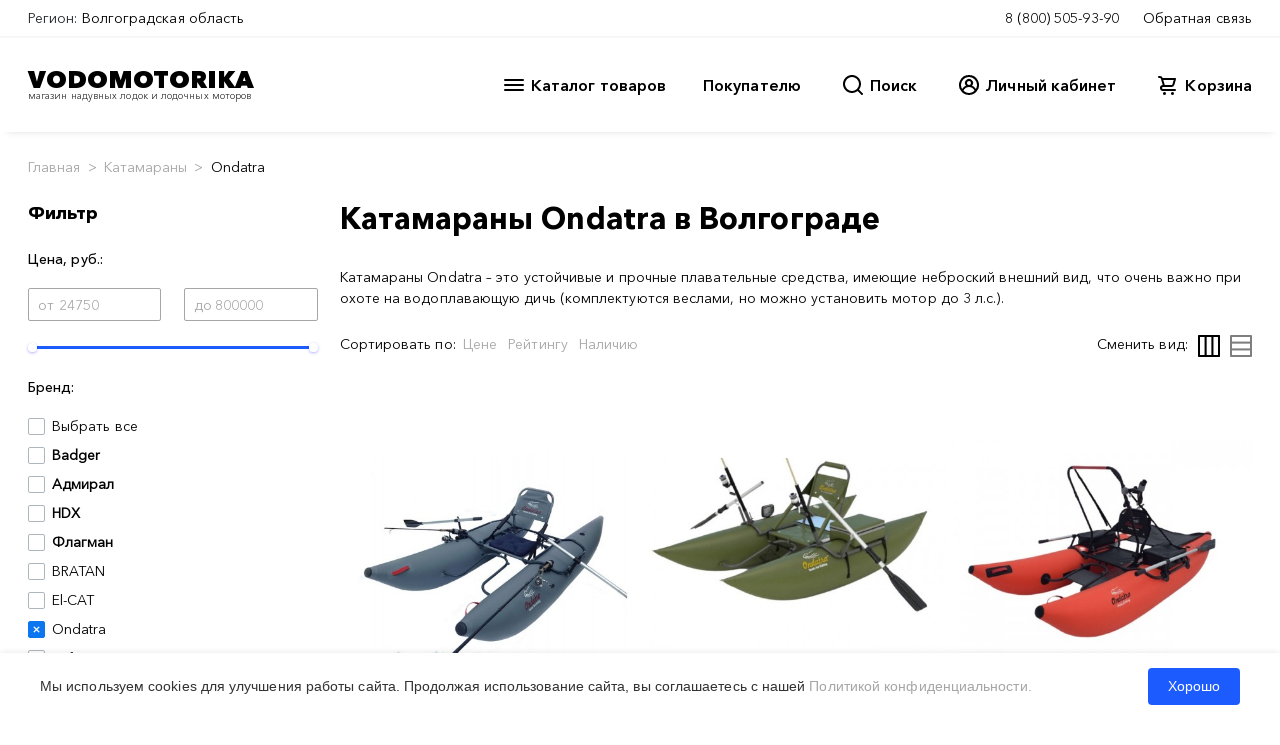

--- FILE ---
content_type: text/html; charset=UTF-8
request_url: https://volgograd.vodomotorika.ru/products/katamarany/ondatra
body_size: 35949
content:
<meta charset='utf-8'>


<!--header BEGIN-->
<!doctype html>
<html lang="en">
<head>
    <meta http-equiv="content-type" content="text/html; charset=utf-8"/>
    <title>Катамараны Ondatra - купить в Волгограде по низким ценам</title>
    <meta name="keywords" content=""/>
    <meta name="description" content="Магазин Водомоторика: Катамараны Ondatra - лучшие цены, товары в наличии, быстрая доставка по Волгограду и России"/>
        <meta name="yandex-verification" content="366d0da58f5310e2"/>
    <link href="/favicon.ico" rel="shortcut icon" type="image/x-icon"/>
            <!-- Google Analytics -->
        <script>
            window.ga = window.ga || function () {
                (ga.q = ga.q || []).push(arguments)
            };
            ga.l = +new Date;
            ga('create', 'UA-32934433-1', 'auto');
            ga('send', 'pageview');
        </script>
        <script async src='https://www.google-analytics.com/analytics.js'></script>
        <!-- End Google Analytics -->

        <script>
            window.dataLayer = window.dataLayer || [];
        </script>

        <!-- Yandex.Metrika counter -->
        <script type="text/javascript">
            (function (m, e, t, r, i, k, a) {
                m[i] = m[i] || function () {
                    (m[i].a = m[i].a || []).push(arguments)
                };
                m[i].l = 1 * new Date();
                for (var j = 0; j < document.scripts.length; j++) {
                    if (document.scripts[j].src === r) {
                        return;
                    }
                }
                k = e.createElement(t), a = e.getElementsByTagName(t)[0], k.async = 1, k.src = r, a.parentNode.insertBefore(k, a)
            })
            (window, document, "script", "https://mc.yandex.ru/metrika/tag.js", "ym");

            ym(20630353, "init", {
                clickmap: true,
                trackLinks: true,
                accurateTrackBounce: true,
                webvisor: true
            });
        </script>
        <noscript>
            <div><img src="https://mc.yandex.ru/watch/20630353" style="position:absolute; left:-9999px;" alt=""/></div>
        </noscript>
        <!-- /Yandex.Metrika counter -->

    
    <meta charset="utf-8">
    <meta name="viewport" content="width=device-width, initial-scale=1">
    <link rel="stylesheet" href="/2020/css/main.css?v=0.413">
    <link rel="stylesheet" href="/2020/css/libs.min.css?v=0.413">
    <link rel="stylesheet" href="/2020/css/cal.min.css?0.413"/>
    <link rel="stylesheet" id="et-gf-open-sans-css" href="https://fonts.googleapis.com/css?family=Open+Sans:400,700"
          type="text/css" media="all">
    <link rel="dns-prefetch" href="//fonts.googleapis.com">
</head>
<body><!-- <div id="stickyhead"> -->

<div id="alert-message"
     style="display: none; background-color: #AA2222; color: white; text-align: center; padding: 12px; font-size: 12px; line-height: 14px;">
    Уважаемые покупатели! В связи с волатильностью курсов валют идет обновление цен на весь ассортимент товаров.
    Указанные цены могут не соответствовать действительности. После оформления заказа с вами свяжется менеджер.
</div>

<subheader id="subheader1-up" class="d-flex flex-column bg-white">
    <div id="subheader1-container" class="">
        <div class="subheader1-container container-fluid px-0">
            <div id="subheader1" class="subheader1 navbar navbar-expand flex-row py-0 bg-white align-items-start">
                <div class="navbar-nav mr-auto mycity">
                    <span class="navbar-text">Регион:</span>
                                            <a href="#" class="nav-link mx-1"
                           onclick="return false;">Волгоградская область</a>
                                    </div>

                <div class="support navbar-nav">
                                        <a href="tel:88005059390" class="nav-link mx-1">8 (800) 505-93-90</a>
                    <a href="#" class="support-btn nav-link ml-1 pr-0" data-toggle="modal" data-target="#feedbackmodal"
                       id="feedback-btn">Обратная связь</a>
                </div>
            </div>
        </div>
    </div>
</subheader>

<header id="header" class="header d-flex flex-column stickyhead bg-white">

    <div id="header-container" class="">

        <div class="subheader2 container-fluid header-container navbar py-0">
            <div class="navbar-nav d-flex flex-column pb-2">
                <a href="/" style="text-decoration: none">
                    <div class="logo-t p-0">VODOMOTORIKA</div>
                    <div class="logo-b p-0">магазин надувных лодок и лодочных моторов</div>
                </a>
            </div>

            <div class="navbar-nav flex-row">
                <div id="nav-catalog-btn" class="navbar-nav flex-row mx-2">

                    <svg xmlns="http://www.w3.org/2000/svg" id="catalog-ico" width="24" height="24" viewBox="0 0 24 24">
                        <path
                                d="M3,8H21a1,1,0,0,0,0-2H3A1,1,0,0,0,3,8Zm18,8H3a1,1,0,0,0,0,2H21a1,1,0,0,0,0-2Zm0-5H3a1,1,0,0,0,0,2H21a1,1,0,0,0,0-2Z"/>
                    </svg>
                    <div class="catalog" id="catalog-menu">Каталог товаров</div>
                </div>
                <div id="nav-about-btn" class="navbar-nav flex-row mx-4">
                    <div class="catalog" id="nav-about-menu">Покупателю</div>
                </div>
                <div id="nav-search-btn" class="navbar-nav flex-row mx-3">
                    <svg xmlns="http://www.w3.org/2000/svg" id="search-ico" width="24" height="24" viewBox="0 0 24 24">
                        <path
                                d="M21.71,20.29,18,16.61A9,9,0,1,0,16.61,18l3.68,3.68a1,1,0,0,0,1.42,0A1,1,0,0,0,21.71,20.29ZM11,18a7,7,0,1,1,7-7A7,7,0,0,1,11,18Z"/>
                    </svg>
                    <div class="catalog" id="search-menu">Поиск</div>
                </div>
                <div id="nav-lkuser-btn" data-toggle="modal"
                     data-target="#lkmodal" class="navbar-nav flex-row ml-4 mr-3">
                    <svg xmlns="http://www.w3.org/2000/svg" id="user-ico" data-name="Layer 1" width="24" height="24"
                         viewBox="0 0 24 24">
                        <path
                                d="M12,2A10,10,0,0,0,4.65,18.76h0a10,10,0,0,0,14.7,0h0A10,10,0,0,0,12,2Zm0,18a8,8,0,0,1-5.55-2.25,6,6,0,0,1,11.1,0A8,8,0,0,1,12,20ZM10,10a2,2,0,1,1,2,2A2,2,0,0,1,10,10Zm8.91,6A8,8,0,0,0,15,12.62a4,4,0,1,0-6,0A8,8,0,0,0,5.09,16,7.92,7.92,0,0,1,4,12a8,8,0,0,1,16,0A7.92,7.92,0,0,1,18.91,16Z"/>
                    </svg>
                    <div class="catalog" id="nav-lkuser-menu"
                         >
                        Личный кабинет
                    </div>
                </div>

                                    
                <div id="nav-cart-btn" class="navbar-nav flex-row ml-4">
                    <svg id="cart-ico" data-name="Layer 1" xmlns="http://www.w3.org/2000/svg" width="24" height="24"
                         viewBox="0 0 24 24">
                        <path d="M8.5,19A1.5,1.5,0,1,0,10,20.5,1.5,1.5,0,0,0,8.5,19ZM19,16H7a1,1,0,0,1,0-2h8.49121A3.0132,3.0132,0,0,0,18.376,11.82422L19.96143,6.2749A1.00009,1.00009,0,0,0,19,5H6.73907A3.00666,3.00666,0,0,0,3.92139,3H3A1,1,0,0,0,3,5h.92139a1.00459,1.00459,0,0,1,.96142.7251l.15552.54474.00024.00506L6.6792,12.01709A3.00006,3.00006,0,0,0,7,18H19a1,1,0,0,0,0-2ZM17.67432,7l-1.2212,4.27441A1.00458,1.00458,0,0,1,15.49121,12H8.75439l-.25494-.89221L7.32642,7ZM16.5,19A1.5,1.5,0,1,0,18,20.5,1.5,1.5,0,0,0,16.5,19Z"/>
                        
                    </svg>
                    <div class="catalog" onclick=document.location="/cart" id="cart-menu">Корзина</div>
                </div>
                    </div>

        </div>


        <!-- Поиск меню шапки -->
        <div id="head-search-menu" class="head-search d-nonee">

            <div class="container-fluid head-search-container">

                <div class="d-flex flex-row head-search-row">

                    <div class="head-search-banner-col flex-column d-flex">
                        <div class="head-search-banner">
                            <a href="/products/komplekt_lodka_motor" class="">
                                <img src="/2020/img/head-cat-banner.jpg" class="hcb-image">
                            </a>
                        </div>
                        <div class="head-search-banner">
                            <a href="/products/komplekt_lodka_motor" class="">
                                <img src="/2020/img/head-cat-banner.jpg" class="hcb-image">
                            </a>
                        </div>
                    </div>


                    <div class="head-search-col flex-row d-flex">

                        <div class="flex-column d-flex w-100">
                            <div class="flex-row d-flex">
                                <div class="head-search-cont-col w-100">

                                    <form action="/search" method="get">
                                        <div class="input-group mb-3">
                                            <input type="text" name="searchWords" class="head-search-form-control"
                                                   placeholder="Поиск"
                                                   aria-label="Search" aria-describedby="button-hsearch">
                                            <div class="input-group-append">
                                                <button class="head-search-btn" type="submit" id="button-hsearch"
                                                        style="display: none;">
                                                    Найти
                                                </button>
                                            </div>
                                        </div>
                                    </form>
                                    <div class="hsresult"></div>
                                </div>
                            </div>
                        </div>
                    </div>

                    <div class="head-search-banner-col flex-column d-flex">
                        <div class="head-search-banner">
                            <a href="/products/komplekt_lodka_motor" class="">
                                <img src="/2020/img/head-cat-banner.jpg" class="hcb-image">
                            </a>
                        </div>
                        <div class="head-search-banner">
                            <a href="/products/komplekt_lodka_motor" class="">
                                <img src="/2020/img/head-cat-banner.jpg" class="hcb-image">
                            </a>
                        </div>
                    </div>

                </div>

            </div>

        </div> <!-- // Поиск меню шапки -->

        <!-- Покупателю -->
        <div id="head-about-menu" class="head-about d-nonee">
            <div class="container-xl head-about-container">

                <div class="head-about-row d-flex flex-row">
                    <div class="head-about-col">
                        <a href="/o_nas.html" class="hccc-btn">О Нас</a>
                        <a href="/dostavka-payment.html" class="hccc-btn">Доставка и оплата</a>
                        <a href="/sotrudnichestvo.html" class="hccc-btn">Сотрудничество</a>
                        <a href="/kontakty.html" class="hccc-btn">Контакты</a>
                    </div>
                    <div class="head-about-col">
                        <a href="/outlet.html" class="hccc-btn">Выставочный зал</a>
                        <a href="/service.html" class="hccc-btn">Сервисный центр</a>
                        <a href="/rent" class="hccc-btn">Прокат</a>
                        <a href="/ratings" class="hccc-btn">Рейтинги</a>
                    </div>
                    <div class="head-about-col">
                        <a href="/news" class="hccc-btn">Новости</a>
                        <a href="/articles" class="hccc-btn">Статьи</a>
                        <a href="/questions" class="hccc-btn">Вопрос - ответ</a>
                        <a href="#" class="hccc-btn">Мы в социальных сетях</a>
                    </div>

                    <div class="head-about-col">
                        <div class="head-about-banner">
                            <a href="/products/komplekt_lodka_motor" class="">
                                <img src="/2020/img/banner-lodka-motor.png" class="hcb-image">
                            </a>
                        </div>
                    </div>
                </div>

            </div>
        </div> <!-- // Покупателю -->


        <!-- Корзина -->
        <div id="head-cart-menu" class="head-cart d-nonee">
            <div class="container-xl head-cart-container">

                <div class="head-cart-row d-flex flex-column" id="headerCartContents">
                                    </div>
            </div>
        </div> <!-- // Корзина -->


        <!-- Каталог меню шапки -->
        <div id="head-cat-menu" class="head-cat bg-e1 d-nonee">
            <div class="container-fluid head-cat-container px-0">
                <div class="d-flex flex-row head-cat-row">
                    <div class="head-cat-list-col"><a href="/products/naduvnye_lodki_pvh" class="head-cat-btn" data-id="999">Надувные лодки ПВХ</a><a href="/products/lodochnye_motory" class="head-cat-btn" data-id="35">Лодочные моторы</a><a href="/products/komplekt_lodka_motor" class="head-cat-btn" data-id="868">Комплект лодка + мотор</a><a href="/products/zgestko_-_naduvnye_lodki_rib" class="head-cat-btn" data-id="900">Лодки РИБ</a><a href="/products/katamarany" class="head-cat-btn" data-id="871">Катамараны</a><a href="/products/plastikovye_lodki" class="head-cat-btn" data-id="876">Пластиковые лодки</a><a href="/products/aljuminievye_lodki" class="head-cat-btn" data-id="911">Алюминиевые лодки</a><a href="/products/katera" class="head-cat-btn" data-id="924">Катера</a><a href="/products/rafty" class="head-cat-btn" data-id="951">Рафты</a><a href="/products/baidarki" class="head-cat-btn" data-id="737">Байдарки</a><a href="/products/kanoe" class="head-cat-btn" data-id="870">Каноэ</a><a href="/products/rybackie_kajaki" class="head-cat-btn" data-id="967">Рыбацкие каяки</a><a href="/products/kajaki" class="head-cat-btn" data-id="875">Каяки</a><a href="/products/sup_doski" class="head-cat-btn" data-id="1002">SUP доски</a><a href="/products/vodnye_velosipedy" class="head-cat-btn" data-id="925">Водные велосипеды</a><a href="/products/veikbord" class="head-cat-btn" data-id="1066">Вейкборд</a><a href="/products/vodnye_lyzgi" class="head-cat-btn" data-id="1068">Водные лыжи</a><a href="/products/germetichnaja_upakovka" class="head-cat-btn" data-id="740">Герметичная упаковка</a><a href="/products/elektronika" class="head-cat-btn" data-id="873">Электроника</a><a href="/products/avtopricepy" class="head-cat-btn" data-id="895">Автоприцепы</a><a href="/products/aksessuari" class="head-cat-btn" data-id="126">Аксессуары</a><a href="/products/podarochnyi_sertifikat" class="head-cat-btn" data-id="961">Подарочный сертификат</a><a href="/products/koptilni" class="head-cat-btn" data-id="1056">Коптильни</a><a href="/products/razbornye_mangaly" class="head-cat-btn" data-id="1057">Разборные мангалы</a><a href="/products/rasprodazga" class="head-cat-btn" data-id="1050">РАСПРОДАЖА</a><a href="/products/kvadrocikly" class="head-cat-btn" data-id="1078">Квадроциклы</a></div>                    
                    <div class="head-cat-col flex-row d-flex" data-category-id="999">
                

                        <div class="head-cat-text-col flex-column d-flex">
                            <div class="flex-row d-flex">
                                <div class="head-cat-cont-col">
                                    <a href="/products/lodki_pod_motor" class="hccc-btn"><h5>Лодки под мотор</h5></a>
                                    
                                    <a href="/products/lodki_pvh_pod_motor_so_stacionarnym_tranecem" class="hccc-btn">Лодки ПВХ под мотор со стационарным транцем</a>
                                    
                                    <a href="/products/lodki_pvh_pod_motor_s_navesnim_tranecem" class="hccc-btn">Лодки ПВХ под мотор с навесным транцем</a>
                                    
                                </div>
        
                                <div class="head-cat-cont-col">
                                    <a href="/products/grebnye-lodki" class="hccc-btn"><h5>Гребные лодки</h5></a>
                                    
                                </div>
        </div>
                            <div class="flex-row d-flex">
                                <div class="head-cat-cont-col">
                                    <h5>
                                        Лучший товар в этой категории
                                    </h5>
                                    
                                    <a href="/products/naduvnaja_lodka_boatmaster_250_egoist_ljuks.html" class="hccc-btn">Надувная лодка BoatMaster 250 Эгоист Люкс</a>
                                    
                                    <a href="/products/naduvnaja_lodka_akva-optima_260.html" class="hccc-btn">Надувная лодка Аква-Оптима 260</a>
                                    
                                    <a href="/products/naduvnaja_lodka_rapid_290.html" class="hccc-btn">Надувная лодка RAPID 290</a>
                                    
                                    <a href="/products/lodka_admiral_am-330_comfort_ndnd.html" class="hccc-btn">Лодка Адмирал АМ-330 Comfort НДНД</a>
                                    
                                    <a href="/products/naduvnaja_lodka_pvh_marlin_330.html" class="hccc-btn">Надувная лодка ПВХ Marlin 330</a>
                                    
                                    <a href="/products/naduvnaja_lodka_pvh_marlin_330_a.html" class="hccc-btn">Надувная лодка ПВХ Marlin 330 А</a>
                                    
                                </div>
                                <div class="head-cat-cont-col">
                                    <h5>
                                        Лучший товар в этой категории
                                    </h5>
                                    
                                    <a href="/products/lodka_mnev_i_k_kaiman_n-330__seryi.html" class="hccc-btn">Лодка Мнев и К КАЙМАН N-330 (серый)</a>
                                    
                                    <a href="/products/lodka_naduvnaja_reef_320nd.html" class="hccc-btn">Лодка надувная REEF 325НД</a>
                                    
                                    <a href="/products/lodka_admiral_am-320_c_ndnd.html" class="hccc-btn">Лодка Адмирал АМ-320 C НДНД</a>
                                    
                                    <a href="/products/naduvnaja_lodka_feniks_280t_ljuks.html" class="hccc-btn">Надувная лодка Феникс 280Т Люкс</a>
                                    
                                    <a href="/products/naduvnaja_lodka_admiral_335.html" class="hccc-btn">Надувная лодка Адмирал 335</a>
                                    
                                    <a href="/products/naduvnaja_lodka_rivera_3200_ndnd_kompakt.html" class="hccc-btn">Надувная лодка Ривьера 3200 НДНД Компакт</a>
                                    
                                </div>
                            </div>
                            <div class="flex-row d-flex">
                                <div class="head-cat-cont-col">
                                    <h5>
                                        Лучший бренд в этой категории
                                    </h5>
                                    
                                    <a href="/products/naduvnye_lodki_pvh/marlin" class="hccc-btn">Marlin</a>
                                    
                                    <a href="/products/naduvnye_lodki_pvh/reef" class="hccc-btn">REEF</a>
                                    
                                    <a href="/products/naduvnye_lodki_pvh/mnev_i_k" class="hccc-btn">Мнев и К</a>
                                    
                                    <a href="/products/naduvnye_lodki_pvh/boatmaster" class="hccc-btn">BoatMaster</a>
                                    
                                    <a href="/products/naduvnye_lodki_pvh/akva" class="hccc-btn">АКВА</a>
                                    
                                    <a href="/products/naduvnye_lodki_pvh/" class="hccc-btn">Rapid</a>
                                                        
                                </div>
                                <div class="head-cat-cont-col">
                                    <h5>
                                        Лучший бренд в этой категории
                                    </h5>
                                     
                                    <a href="/products/naduvnye_lodki_pvh/admiral" class="hccc-btn">Адмирал</a>
                                    
                                    <a href="/products/naduvnye_lodki_pvh/rivera" class="hccc-btn">Ривьера</a>
                                    
                                    <a href="/products/naduvnye_lodki_pvh/hanter" class="hccc-btn">Хантер</a>
                                    
                                    <a href="/products/naduvnye_lodki_pvh/orca" class="hccc-btn">ORCA</a>
                                    
                                    <a href="/products/naduvnye_lodki_pvh/baikal" class="hccc-btn">БАЙКАЛ</a>
                                    
                                    <a href="/products/naduvnye_lodki_pvh/feniks" class="hccc-btn">Феникс</a>
                                                        
                                </div>
                            </div>
                        </div>
                        <div class="head-cat-banner-col flex-column d-flex">
                        
                        </div>
                    </div>
                        
                    <div class="head-cat-col flex-row d-flex hidden" data-category-id="35">
                

                        <div class="head-cat-text-col flex-column d-flex">
                            <div class="flex-row d-flex">
                                <div class="head-cat-cont-col">
                                    <a href="/products/benzinovye_lodochnye_motory" class="hccc-btn"><h5>Бензиновые лодочные моторы</h5></a>
                                    
                                    <a href="/products/dvuhtaktnye_lodochnye_motory" class="hccc-btn">Двухтактные лодочные моторы</a>
                                    
                                    <a href="/products/chetyrehtaktnye_lodochnye_motory" class="hccc-btn">Четырехтактные лодочные моторы</a>
                                    
                                    <a href="/products/lodochnye_motory_vodomety" class="hccc-btn">Лодочные моторы водометы</a>
                                    
                                    <a href="/products/lodochnye_motory_bolotohody" class="hccc-btn">Лодочные моторы болотоходы</a>
                                    
                                </div>
        
                                <div class="head-cat-cont-col">
                                    <a href="/products/elektromotory_lodochnye" class="hccc-btn"><h5>Электромоторы лодочные</h5></a>
                                    
                                </div>
        </div>
                            <div class="flex-row d-flex">
                                <div class="head-cat-cont-col">
                                    <h5>
                                        Лучший товар в этой категории
                                    </h5>
                                    
                                    <a href="/products/lodochnyi_motor_2-h_taktnyi_hidea_hd9_8fhs.html" class="hccc-btn">Лодочный мотор HIDEA HD9.8FHS 9.8 л.с. двухтактный</a>
                                    
                                    <a href="/products/lodochnyi_motor_2-h_taktnyi_parsun_ts3_6_bms.html" class="hccc-btn">Лодочный мотор PARSUN TС3.6 BMS 3.6 л.с. двухтактный</a>
                                    
                                    <a href="/products/lodochnyi_motor_2-h_taktnyi_toyama_tm2_6ts.html" class="hccc-btn">Лодочный мотор TOYAMA TM2.6TS 2.6 л.с. двухтактный</a>
                                    
                                    <a href="/products/lodochnyi_motor_2-h_taktnyi_toyama_tm9_8ts.html" class="hccc-btn">Лодочный мотор TOYAMA TM9.8TS 9.8 л.с. двухтактный</a>
                                    
                                    <a href="/products/lodochnyi_motor_2h_taktnyi_toyama_t9_9bms.html" class="hccc-btn">Лодочный мотор TOYAMA T9.9BMS двухтактный</a>
                                    
                                    <a href="/products/lodochnyi_motor_parsun_t_9_8_bms__9_8_l_s__dvuhtaktnyi.html" class="hccc-btn">Лодочный мотор Parsun T 9,8 BMS  9.8 л.с. двухтактный</a>
                                    
                                </div>
                                <div class="head-cat-cont-col">
                                    <h5>
                                        Лучший товар в этой категории
                                    </h5>
                                    
                                    <a href="/products/lodochnyi_motor_2-h_taktnyi_parsun_t_2_6_sbms.html" class="hccc-btn">Лодочный мотор PARSUN T 2.6 СBMS 2.6 л.с. двухтактный</a>
                                    
                                    <a href="/products/lodochnyi_motor_2-h_taktnyi_parsun_ts5_bms.html" class="hccc-btn">Лодочный мотор PARSUN TС5 BMS 5 л.с. двухтактный</a>
                                    
                                    <a href="/products/lodochnyi_motor_2-h_taktnyi_toyama_t5bms.html" class="hccc-btn">Лодочный мотор TOYAMA T5BMS 5 л.с. двухтактный</a>
                                    
                                    <a href="/products/bolotohod_sea-pro_smf-6.html" class="hccc-btn">Болотоход SEA-PRO SMF-6 6 л.с.</a>
                                    
                                    <a href="/products/lodochnyi_motor_allfa_cg_t9_9_max_9_9_l_s__dvuhtaktnyi.html" class="hccc-btn">Лодочный мотор ALLFA CG T9.9 MAX (326 см2) 9.9 л.с. двухтактный</a>
                                    
                                    <a href="/products/lodochnyi_motor_parsun_t_9_9_bms__9_9_l_s__dvuhtaktnyi.html" class="hccc-btn">Лодочный мотор Parsun T 9,9 BMS  9.9 л.с. двухтактный</a>
                                    
                                </div>
                            </div>
                            <div class="flex-row d-flex">
                                <div class="head-cat-cont-col">
                                    <h5>
                                        Лучший бренд в этой категории
                                    </h5>
                                    
                                    <a href="/products/lodochnye_motory/toyama" class="hccc-btn">TOYAMA</a>
                                    
                                    <a href="/products/lodochnye_motory/parsun" class="hccc-btn">PARSUN</a>
                                    
                                    <a href="/products/lodochnye_motory/hidea" class="hccc-btn">HIDEA</a>
                                    
                                    <a href="/products/lodochnye_motory/sea-pro" class="hccc-btn">SEA-PRO</a>
                                    
                                    <a href="/products/lodochnye_motory/mercury" class="hccc-btn">MERCURY</a>
                                    
                                    <a href="/products/lodochnye_motory/marlin" class="hccc-btn">MARLIN</a>
                                                        
                                </div>
                                <div class="head-cat-cont-col">
                                    <h5>
                                        Лучший бренд в этой категории
                                    </h5>
                                     
                                    <a href="/products/lodochnye_motory/allfa" class="hccc-btn">ALLFA</a>
                                    
                                    <a href="/products/lodochnye_motory/hdx" class="hccc-btn">HDX</a>
                                    
                                    <a href="/products/lodochnye_motory/gladiator" class="hccc-btn">GLADIATOR</a>
                                    
                                    <a href="/products/lodochnye_motory/tarpon" class="hccc-btn">TARPON</a>
                                    
                                    <a href="/products/lodochnye_motory/ns_marine_" class="hccc-btn">NS MARINE</a>
                                    
                                    <a href="/products/lodochnye_motory/hangkai" class="hccc-btn">Hangkai</a>
                                                        
                                </div>
                            </div>
                        </div>
                        <div class="head-cat-banner-col flex-column d-flex">
                        
                        </div>
                    </div>
                        
                    <div class="head-cat-col flex-row d-flex hidden" data-category-id="868">
                

                        <div class="head-cat-text-col flex-column d-flex">
                            
                            <div class="flex-row d-flex">
                                <div class="head-cat-cont-col">
                                    <h5>
                                        Лучший бренд в этой категории
                                    </h5>
                                    
                                    <a href="/products/komplekt_lodka_motor/hdx" class="hccc-btn">HDX</a>
                                    
                                    <a href="/products/komplekt_lodka_motor/nissamaran" class="hccc-btn">Nissamaran</a>
                                    
                                    <a href="/products/komplekt_lodka_motor/riverboats" class="hccc-btn">RiverBoats</a>
                                    
                                    <a href="/products/komplekt_lodka_motor/laker" class="hccc-btn">LAKER</a>
                                                        
                                </div>
                                <div class="head-cat-cont-col">
                                    <h5>
                                        Лучший бренд в этой категории
                                    </h5>
                                     
                                    <a href="/products/komplekt_lodka_motor/jet" class="hccc-btn">Jet</a>
                                    
                                    <a href="/products/komplekt_lodka_motor/hanter" class="hccc-btn">Хантер</a>
                                    
                                    <a href="/products/komplekt_lodka_motor/admiral" class="hccc-btn">Адмирал</a>
                                    
                                    <a href="/products/komplekt_lodka_motor/mnev_i_k" class="hccc-btn">Мнев и К</a>
                                                        
                                </div>
                            </div>
                        </div>
                        <div class="head-cat-banner-col flex-column d-flex">
                        
                        </div>
                    </div>
                        
                    <div class="head-cat-col flex-row d-flex hidden" data-category-id="900">
                

                        <div class="head-cat-text-col flex-column d-flex">
                            
                            <div class="flex-row d-flex">
                                <div class="head-cat-cont-col">
                                    <h5>
                                        Лучший товар в этой категории
                                    </h5>
                                    
                                    <a href="/products/lodka_winboat_275rf_sprint.html" class="hccc-btn">Лодка WINboat 275RF Sprint</a>
                                    
                                    <a href="/products/lodka_winboat_330r.html" class="hccc-btn">Лодка WINboat 330R</a>
                                    
                                    <a href="/products/lodka_winboat_375r.html" class="hccc-btn">Лодка WINboat 375R</a>
                                    
                                    <a href="/products/lodka_winboat_360rf_sprint.html" class="hccc-btn">Лодка WINboat 360RF Sprint</a>
                                    
                                    <a href="/products/lodka_rib_baltic_boats_apollon_rib_360.html" class="hccc-btn">Лодка RIB Baltic Boats Аполлон RIB 360</a>
                                    
                                    <a href="/products/naduvnaja_lodka_profmarine_rib_450_s_aljuminievym_korpusom.html" class="hccc-btn">Надувная лодка ProfMarine RIB 450 с алюминиевым корпусом</a>
                                    
                                </div>
                                <div class="head-cat-cont-col">
                                    <h5>
                                        Лучший товар в этой категории
                                    </h5>
                                    
                                    <a href="/products/lodka_winboat_330r.html" class="hccc-btn">Лодка WINboat 330R</a>
                                    
                                    <a href="/products/lodka_winboat_330rf_sprint.html" class="hccc-btn">Лодка WINboat 330RF Sprint</a>
                                    
                                    <a href="/products/lodka_winboat_375rf_sprint.html" class="hccc-btn">Лодка WINboat 375RF Sprint</a>
                                    
                                    <a href="/products/lodka_winboat_360rf_sprint.html" class="hccc-btn">Лодка WINboat 360RF Sprint</a>
                                    
                                    <a href="/products/lodka_rib_baltic_boats_apollon_460z__s_zakladnoi_.html" class="hccc-btn">Лодка RIB Baltic Boats Аполлон 460Z (с закладной под палубой)</a>
                                    
                                    <a href="/products/naduvnaja_lodka_profmarine_rib_450_s_aljuminievym_korpusom.html" class="hccc-btn">Надувная лодка ProfMarine RIB 450 с алюминиевым корпусом</a>
                                    
                                </div>
                            </div>
                            <div class="flex-row d-flex">
                                <div class="head-cat-cont-col">
                                    <h5>
                                        Лучший бренд в этой категории
                                    </h5>
                                    
                                    <a href="/products/zgestko_-_naduvnye_lodki_rib/profmarine" class="hccc-btn">ProfMarine</a>
                                    
                                    <a href="/products/zgestko_-_naduvnye_lodki_rib/riverboats" class="hccc-btn">RiverBoats</a>
                                    
                                    <a href="/products/zgestko_-_naduvnye_lodki_rib/stel" class="hccc-btn">Stel</a>
                                    
                                    <a href="/products/zgestko_-_naduvnye_lodki_rib/aero" class="hccc-btn">АЭРО</a>
                                    
                                    <a href="/products/zgestko_-_naduvnye_lodki_rib/yamaran" class="hccc-btn">Yamaran</a>
                                    
                                    <a href="/products/zgestko_-_naduvnye_lodki_rib/gladiator" class="hccc-btn">GLADIATOR</a>
                                                        
                                </div>
                                <div class="head-cat-cont-col">
                                    <h5>
                                        Лучший бренд в этой категории
                                    </h5>
                                     
                                    <a href="/products/zgestko_-_naduvnye_lodki_rib/winboat" class="hccc-btn">WINboat</a>
                                    
                                    <a href="/products/zgestko_-_naduvnye_lodki_rib/baltic_boats" class="hccc-btn">Baltic Boats</a>
                                    
                                    <a href="/products/zgestko_-_naduvnye_lodki_rib/laker" class="hccc-btn">LAKER</a>
                                    
                                    <a href="/products/zgestko_-_naduvnye_lodki_rib/atlantic_boats" class="hccc-btn">Atlantic boats</a>
                                    
                                    <a href="/products/zgestko_-_naduvnye_lodki_rib/nashi_lodki" class="hccc-btn">Наши лодки</a>
                                    
                                    <a href="/products/zgestko_-_naduvnye_lodki_rib/skyboat" class="hccc-btn">Skyboat</a>
                                                        
                                </div>
                            </div>
                        </div>
                        <div class="head-cat-banner-col flex-column d-flex">
                        
                        </div>
                    </div>
                        
                    <div class="head-cat-col flex-row d-flex hidden" data-category-id="871">
                

                        <div class="head-cat-text-col flex-column d-flex">
                            
                            <div class="flex-row d-flex">
                                <div class="head-cat-cont-col">
                                    <h5>
                                        Лучший товар в этой категории
                                    </h5>
                                    
                                    <a href="/products/naduvnoi_katamaran_badger_fs_380_white.html" class="hccc-btn">Надувной катамаран Badger FS 380 White</a>
                                    
                                    <a href="/products/naduvnoi_katamaran_badger_fs_380_black_white.html" class="hccc-btn">Надувной катамаран Badger FS 380 Black&amp;White</a>
                                    
                                    <a href="/products/naduvnoi_katamaran_flagman_380k.html" class="hccc-btn">Надувной катамаран Флагман 380К</a>
                                    
                                    <a href="/products/naduvnoi_katamaran_flagman_420k.html" class="hccc-btn">Надувной катамаран Флагман 420К</a>
                                    
                                    <a href="/products/naduvnoi_katamaran_flagman_460k.html" class="hccc-btn">Надувной катамаран Флагман 460К</a>
                                    
                                    <a href="/products/naduvnoi_katamaran_flagman_520k.html" class="hccc-btn">Надувной катамаран Флагман 520К</a>
                                    
                                </div>
                                <div class="head-cat-cont-col">
                                    <h5>
                                        Лучший товар в этой категории
                                    </h5>
                                    
                                    <a href="/products/naduvnoi_katamaran_badger_fs_380_white.html" class="hccc-btn">Надувной катамаран Badger FS 380 White</a>
                                    
                                    <a href="/products/naduvnoi_katamaran_badger_fs_380_black_white.html" class="hccc-btn">Надувной катамаран Badger FS 380 Black&amp;White</a>
                                    
                                    <a href="/products/naduvnoi_katamaran_flagman_380k.html" class="hccc-btn">Надувной катамаран Флагман 380К</a>
                                    
                                    <a href="/products/naduvnoi_katamaran_flagman_420k.html" class="hccc-btn">Надувной катамаран Флагман 420К</a>
                                    
                                    <a href="/products/naduvnoi_katamaran_flagman_460k.html" class="hccc-btn">Надувной катамаран Флагман 460К</a>
                                    
                                    <a href="/products/naduvnoi_katamaran_flagman_520k.html" class="hccc-btn">Надувной катамаран Флагман 520К</a>
                                    
                                </div>
                            </div>
                            <div class="flex-row d-flex">
                                <div class="head-cat-cont-col">
                                    <h5>
                                        Лучший бренд в этой категории
                                    </h5>
                                    
                                    <a href="/products/katamarany/flagman" class="hccc-btn">Флагман</a>
                                    
                                    <a href="/products/katamarany/sun_marine" class="hccc-btn">Sun Marine</a>
                                    
                                    <a href="/products/katamarany/ondatra" class="hccc-btn">Ondatra</a>
                                    
                                    <a href="/products/katamarany/raftmaster" class="hccc-btn">Raftmaster</a>
                                    
                                    <a href="/products/katamarany/badger" class="hccc-btn">Badger</a>
                                    
                                    <a href="/products/katamarany/hdx" class="hccc-btn">HDX</a>
                                                        
                                </div>
                                <div class="head-cat-cont-col">
                                    <h5>
                                        Лучший бренд в этой категории
                                    </h5>
                                     
                                    <a href="/products/katamarany/volnyi_veter" class="hccc-btn">Вольный ветер</a>
                                    
                                    <a href="/products/katamarany/bratan" class="hccc-btn">BRATAN</a>
                                    
                                    <a href="/products/katamarany/smarine" class="hccc-btn">SMarine</a>
                                    
                                    <a href="/products/katamarany/el-cat" class="hccc-btn">El-CAT</a>
                                    
                                    <a href="/products/katamarany/admiral" class="hccc-btn">Адмирал</a>
                                    
                                    <a href="/products/katamarany/rotan" class="hccc-btn">Ротан</a>
                                                        
                                </div>
                            </div>
                        </div>
                        <div class="head-cat-banner-col flex-column d-flex">
                        
                        </div>
                    </div>
                        
                    <div class="head-cat-col flex-row d-flex hidden" data-category-id="876">
                

                        <div class="head-cat-text-col flex-column d-flex">
                            
                            <div class="flex-row d-flex">
                                <div class="head-cat-cont-col">
                                    <h5>
                                        Лучший товар в этой категории
                                    </h5>
                                    
                                    <a href="/products/lodka_nissamaran_laker_410_plastikovaja_motorno_grebnaja_cvet_kamufljazg.html" class="hccc-btn">Лодка LAKER 410 пластиковая моторно-гребная ( цвет камуфляж )</a>
                                    
                                    <a href="/products/lodka_stekloplastikovaja_stels_315_.html" class="hccc-btn">Лодка стеклопластиковая СТЕЛС 315</a>
                                    
                                    <a href="/products/lodka_stekloplastikovaja_stels_320.html" class="hccc-btn">Лодка стеклопластиковая СТЕЛС 320</a>
                                    
                                    <a href="/products/lodka_stekloplastikovaja_stels_315m___s_rundukom__.html" class="hccc-btn">Лодка стеклопластиковая СТЕЛС 315М ( с рундуком )</a>
                                    
                                    <a href="/products/lodka_stekloplastikovaja_swimmer_370.html" class="hccc-btn">Лодка из полипропилена Swimmer 370</a>
                                    
                                    <a href="/products/lodka_stekloplastikovaja_swimmer_370_xl.html" class="hccc-btn">Лодка из полипропилена Swimmer 370 XL</a>
                                    
                                </div>
                                <div class="head-cat-cont-col">
                                    <h5>
                                        Лучший товар в этой категории
                                    </h5>
                                    
                                    <a href="/products/lodka_nissamaran_laker_410_plastikovaja_motorno_grebnaja_cvet_kamufljazg.html" class="hccc-btn">Лодка LAKER 410 пластиковая моторно-гребная ( цвет камуфляж )</a>
                                    
                                    <a href="/products/lodka_stekloplastikovaja_stels_315_.html" class="hccc-btn">Лодка стеклопластиковая СТЕЛС 315</a>
                                    
                                    <a href="/products/lodka_stekloplastikovaja_stels_320.html" class="hccc-btn">Лодка стеклопластиковая СТЕЛС 320</a>
                                    
                                    <a href="/products/lodka_stekloplastikovaja_stels_315m___s_rundukom__.html" class="hccc-btn">Лодка стеклопластиковая СТЕЛС 315М ( с рундуком )</a>
                                    
                                    <a href="/products/lodka_stekloplastikovaja_swimmer_370.html" class="hccc-btn">Лодка из полипропилена Swimmer 370</a>
                                    
                                    <a href="/products/lodka_stekloplastikovaja_swimmer_370_xl.html" class="hccc-btn">Лодка из полипропилена Swimmer 370 XL</a>
                                    
                                </div>
                            </div>
                            <div class="flex-row d-flex">
                                <div class="head-cat-cont-col">
                                    <h5>
                                        Лучший бренд в этой категории
                                    </h5>
                                    
                                    <a href="/products/plastikovye_lodki/nordic" class="hccc-btn">Nordic</a>
                                    
                                    <a href="/products/plastikovye_lodki/swimmer" class="hccc-btn">Swimmer</a>
                                    
                                    <a href="/products/plastikovye_lodki/blackfrog" class="hccc-btn">BLACKFROG</a>
                                    
                                    <a href="/products/plastikovye_lodki/laker" class="hccc-btn">LAKER</a>
                                    
                                    <a href="/products/plastikovye_lodki/vineta" class="hccc-btn">ВИНЕТА</a>
                                    
                                    <a href="/products/plastikovye_lodki/viza-jaht" class="hccc-btn">ВИЗА-яхт</a>
                                                        
                                </div>
                                <div class="head-cat-cont-col">
                                    <h5>
                                        Лучший бренд в этой категории
                                    </h5>
                                     
                                    <a href="/products/plastikovye_lodki/stels" class="hccc-btn">Стелс</a>
                                    
                                    <a href="/products/plastikovye_lodki/walker_bay" class="hccc-btn">Walker Bay</a>
                                    
                                    <a href="/products/plastikovye_lodki/sava" class="hccc-btn">SAVA</a>
                                    
                                    <a href="/products/plastikovye_lodki/aprel" class="hccc-btn">Апрель</a>
                                    
                                    <a href="/products/plastikovye_lodki/spev" class="hccc-btn">СПЭВ</a>
                                    
                                    <a href="/products/plastikovye_lodki/scandic" class="hccc-btn">SCANDIC</a>
                                                        
                                </div>
                            </div>
                        </div>
                        <div class="head-cat-banner-col flex-column d-flex">
                        
                        </div>
                    </div>
                        
                    <div class="head-cat-col flex-row d-flex hidden" data-category-id="911">
                

                        <div class="head-cat-text-col flex-column d-flex">
                            
                            <div class="flex-row d-flex">
                                <div class="head-cat-cont-col">
                                    <h5>
                                        Лучший товар в этой категории
                                    </h5>
                                    
                                    <a href="/products/aljuminievaja_lodka_maljutka-n_2_6_m.html" class="hccc-btn">Алюминиевая лодка Малютка-Н 2.6 м</a>
                                    
                                    <a href="/products/aljuminievaja_lodka_maljutka-n_2_9m.html" class="hccc-btn">Алюминиевая лодка Малютка-Н 2.9м</a>
                                    
                                    <a href="/products/aljuminievaja_lodka_maljutka-n_3_1m_s_buljami.html" class="hccc-btn">Алюминиевая лодка Малютка-Н 3.1м с булями</a>
                                    
                                    <a href="/products/aljuminievaja_lodka_wellboat-37_standart.html" class="hccc-btn">Алюминиевая лодка Wellboat-37 NexT</a>
                                    
                                    <a href="/products/aljuminievaja_lodka_newstyle-390_next.html" class="hccc-btn">Алюминиевая лодка NewStyle-390 NexT</a>
                                    
                                    <a href="/products/aljuminievaja_lodka_newstyle-434.html" class="hccc-btn">Алюминиевая лодка NewStyle-434</a>
                                    
                                </div>
                                <div class="head-cat-cont-col">
                                    <h5>
                                        Лучший товар в этой категории
                                    </h5>
                                    
                                    <a href="/products/aljuminievaja_lodka_maljutka-n_2_6_m_s_buljami.html" class="hccc-btn">Алюминиевая лодка Малютка-Н 2.6 м с булями</a>
                                    
                                    <a href="/products/aljuminievaja_lodka_maljutka-n_2_9m_s_buljami.html" class="hccc-btn">Алюминиевая лодка Малютка-Н 2.9м с булями</a>
                                    
                                    <a href="/products/aljuminievaja_lodka_aljumaks-355.html" class="hccc-btn">Алюминиевая лодка Алюмакс-355</a>
                                    
                                    <a href="/products/aljuminievaja_lodka_wellboat-42_rumpelnoe_upravlenie.html" class="hccc-btn">Алюминиевая лодка Wellboat-42 NexT румпельное управление</a>
                                    
                                    <a href="/products/aljuminievaja_lodka_newstyle-390_easy.html" class="hccc-btn">Алюминиевая лодка NewStyle-390 easy</a>
                                    
                                    <a href="/products/aljuminievaja_lodka_wellboat_414_next_ns.html" class="hccc-btn">Алюминиевая лодка Wellboat 414 Next NS</a>
                                    
                                </div>
                            </div>
                            <div class="flex-row d-flex">
                                <div class="head-cat-cont-col">
                                    <h5>
                                        Лучший бренд в этой категории
                                    </h5>
                                    
                                    <a href="/products/aljuminievye_lodki/viza-jaht" class="hccc-btn">ВИЗА-яхт</a>
                                    
                                    <a href="/products/aljuminievye_lodki/malutka" class="hccc-btn">Malutka</a>
                                    
                                    <a href="/products/aljuminievye_lodki/taktika" class="hccc-btn">Тактика</a>
                                    
                                    <a href="/products/aljuminievye_lodki/rivercraft" class="hccc-btn">RiverCraft</a>
                                    
                                    <a href="/products/aljuminievye_lodki/wyatboat" class="hccc-btn">WYATBOAT</a>
                                    
                                    <a href="/products/aljuminievye_lodki/rusboat" class="hccc-btn">RusBoat</a>
                                                        
                                </div>
                                <div class="head-cat-cont-col">
                                    <h5>
                                        Лучший бренд в этой категории
                                    </h5>
                                     
                                    <a href="/products/aljuminievye_lodki/wellboat" class="hccc-btn">Wellboat</a>
                                    
                                    <a href="/products/aljuminievye_lodki/newstyle" class="hccc-btn">NewStyle</a>
                                    
                                    <a href="/products/aljuminievye_lodki/go-devil" class="hccc-btn">GO-Devil</a>
                                    
                                    <a href="/products/aljuminievye_lodki/laker" class="hccc-btn">LAKER</a>
                                    
                                    <a href="/products/aljuminievye_lodki/vjatka" class="hccc-btn">Вятка</a>
                                    
                                    <a href="/products/aljuminievye_lodki/dmb" class="hccc-btn">ДМБ</a>
                                                        
                                </div>
                            </div>
                        </div>
                        <div class="head-cat-banner-col flex-column d-flex">
                        
                        </div>
                    </div>
                        
                    <div class="head-cat-col flex-row d-flex hidden" data-category-id="924">
                

                        <div class="head-cat-text-col flex-column d-flex">
                            
                            <div class="flex-row d-flex">
                                <div class="head-cat-cont-col">
                                    <h5>
                                        Лучший товар в этой категории
                                    </h5>
                                    
                                    <a href="/products/stekloplastikovaja_motornaja_lodka_scandic_havet_430_ds.html" class="hccc-btn">Стеклопластиковая моторная лодка SCANDIC HAVET 430 DС</a>
                                    
                                    <a href="/products/kater_berkut_s.html" class="hccc-btn">Катер Berkut S</a>
                                    
                                    <a href="/products/kater_berkut_s-twinconsole.html" class="hccc-btn">Катер Berkut S-TwinConsole</a>
                                    
                                    <a href="/products/kater_berkut_m-dc.html" class="hccc-btn">Катер Berkut M-DC</a>
                                    
                                    <a href="/products/kater_berkut_m-ht.html" class="hccc-btn">Катер Berkut M-HT</a>
                                    
                                    <a href="/products/kater_berkut_l-jacket_aluma__standart_.html" class="hccc-btn">Катер Berkut L-Jacket Aluma (Standart)</a>
                                    
                                </div>
                                <div class="head-cat-cont-col">
                                    <h5>
                                        Лучший товар в этой категории
                                    </h5>
                                    
                                    <a href="/products/kater_berkut_xs.html" class="hccc-btn">Катер Berkut XS</a>
                                    
                                    <a href="/products/kater_berkut_s-s.html" class="hccc-btn">Катер Berkut S-С</a>
                                    
                                    <a href="/products/kater_berkut_s-jacket.html" class="hccc-btn">Катер Berkut S-Jacket</a>
                                    
                                    <a href="/products/kater_berkut_m_twinconsole.html" class="hccc-btn">Катер Berkut M TwinConsole</a>
                                    
                                    <a href="/products/kater_berkut_m-jacket.html" class="hccc-btn">Катер Berkut M-Jacket</a>
                                    
                                    <a href="/products/kater_stels_440.html" class="hccc-btn">Катер СТЕЛС 440</a>
                                    
                                </div>
                            </div>
                            <div class="flex-row d-flex">
                                <div class="head-cat-cont-col">
                                    <h5>
                                        Лучший бренд в этой категории
                                    </h5>
                                    
                                    <a href="/products/katera/stels" class="hccc-btn">Стелс</a>
                                    
                                    <a href="/products/katera/tuna" class="hccc-btn">TUNA</a>
                                    
                                    <a href="/products/katera/reid" class="hccc-btn">Рейд</a>
                                    
                                    <a href="/products/katera/vjatka" class="hccc-btn">Вятка</a>
                                    
                                    <a href="/products/katera/rusboat" class="hccc-btn">RusBoat</a>
                                    
                                    <a href="/products/katera/nissamaran" class="hccc-btn">Nissamaran</a>
                                                        
                                </div>
                                <div class="head-cat-cont-col">
                                    <h5>
                                        Лучший бренд в этой категории
                                    </h5>
                                     
                                    <a href="/products/katera/onegokompozit" class="hccc-btn">ОнегоКомпозит</a>
                                    
                                    <a href="/products/katera/scandic" class="hccc-btn">SCANDIC</a>
                                    
                                    <a href="/products/katera/berkut" class="hccc-btn">Berkut</a>
                                    
                                    <a href="/products/katera/delta" class="hccc-btn">DELTA</a>
                                    
                                    <a href="/products/katera/wyatboat" class="hccc-btn">WYATBOAT</a>
                                    
                                    <a href="/products/katera/mobile_group" class="hccc-btn">Mobile Group</a>
                                                        
                                </div>
                            </div>
                        </div>
                        <div class="head-cat-banner-col flex-column d-flex">
                        
                        </div>
                    </div>
                        
                    <div class="head-cat-col flex-row d-flex hidden" data-category-id="951">
                

                        <div class="head-cat-text-col flex-column d-flex">
                            
                            <div class="flex-row d-flex">
                                <div class="head-cat-cont-col">
                                    <h5>
                                        Лучший товар в этой категории
                                    </h5>
                                    
                                    <a href="/products/raft_stream_enisei.html" class="hccc-btn">Рафт Stream Енисей ( 12 футов )</a>
                                    
                                    <a href="/products/raft_sun_marine_sr-350__kamufljazg.html" class="hccc-btn">Рафт Sun Marine SR-350 (камуфляж)</a>
                                    
                                    <a href="/products/raft_sun_marine_sr-550__kamufljazg.html" class="hccc-btn">Рафт Sun Marine SR-550 (камуфляж)</a>
                                    
                                    <a href="/products/raft_sun_marine_sr-430.html" class="hccc-btn">Рафт Sun Marine SR-430</a>
                                    
                                    <a href="/products/raft_stream_enisei__16_futov_.html" class="hccc-btn">Рафт Stream Енисей (16 футов)</a>
                                    
                                    <a href="/products/naduvnoi_raft_timetrial_14f.html" class="hccc-btn">Надувной рафт Timetrial 14f</a>
                                    
                                </div>
                                <div class="head-cat-cont-col">
                                    <h5>
                                        Лучший товар в этой категории
                                    </h5>
                                    
                                    <a href="/products/naduvnaja_lodka_veles_raft_480p.html" class="hccc-btn">Надувная лодка Велес ( Stel ) Рафт 480P</a>
                                    
                                    <a href="/products/raft_sun_marine_sr-430__kamufljazg.html" class="hccc-btn">Рафт Sun Marine SR-430 (камуфляж)</a>
                                    
                                    <a href="/products/raft_sun_marine_sr-350.html" class="hccc-btn">Рафт Sun Marine SR-350</a>
                                    
                                    <a href="/products/raft_sun_marine_sr-550.html" class="hccc-btn">Рафт Sun Marine SR-550</a>
                                    
                                    <a href="/products/naduvnoi_raft_timetrial_13f.html" class="hccc-btn">Надувной Рафт Timetrial 13f</a>
                                    
                                    <a href="/products/naduvnoi_raft_timetrial_16f.html" class="hccc-btn">Надувной рафт Timetrial 16f</a>
                                    
                                </div>
                            </div>
                            <div class="flex-row d-flex">
                                <div class="head-cat-cont-col">
                                    <h5>
                                        Лучший бренд в этой категории
                                    </h5>
                                    
                                    <a href="/products/rafty/timetrial" class="hccc-btn">TimeTrial</a>
                                    
                                    <a href="/products/rafty/stream" class="hccc-btn">Stream</a>
                                    
                                    <a href="/products/rafty/sun_marine" class="hccc-btn">Sun Marine</a>
                                                        
                                </div>
                                <div class="head-cat-cont-col">
                                    <h5>
                                        Лучший бренд в этой категории
                                    </h5>
                                     
                                    <a href="/products/rafty/raftmaster" class="hccc-btn">Raftmaster</a>
                                    
                                    <a href="/products/rafty/stel" class="hccc-btn">Stel</a>
                                                        
                                </div>
                            </div>
                        </div>
                        <div class="head-cat-banner-col flex-column d-flex">
                        
                        </div>
                    </div>
                        
                    <div class="head-cat-col flex-row d-flex hidden" data-category-id="737">
                

                        <div class="head-cat-text-col flex-column d-flex">
                            
                            <div class="flex-row d-flex">
                                <div class="head-cat-cont-col">
                                    <h5>
                                        Лучший товар в этой категории
                                    </h5>
                                    
                                    <a href="/products/odnomestnaja_baidarka_stream_hatanga_1.html" class="hccc-btn">Одноместная байдарка STREAM Хатанга-1</a>
                                    
                                    <a href="/products/dvuhmestnaja_baidarka_stream_hatanga_2.html" class="hccc-btn">Двухместная байдарка STREAM Хатанга-2</a>
                                    
                                    <a href="/products/trehmestnaja_baidarka_stream_hatanga_3.html" class="hccc-btn">Трехместная байдарка STREAM Хатанга-3</a>
                                    
                                    <a href="/products/dvuhmestnaja_baidarka_stream_hatanga_expedition.html" class="hccc-btn">Двухместная байдарка STREAM Хатанга Expedition</a>
                                    
                                    <a href="/products/baidarka_stream_hatanga-weekend-2.html" class="hccc-btn">Байдарка Stream Хатанга-Weekend-2</a>
                                    
                                    <a href="/products/baidarka_stream_hatanga-extreme-2.html" class="hccc-btn">Байдарка Stream Хатанга-Extreme-2</a>
                                    
                                </div>
                                <div class="head-cat-cont-col">
                                    <h5>
                                        Лучший товар в этой категории
                                    </h5>
                                    
                                    <a href="/products/odnomestnaja_baidarka_stream_hatanga_1_sport.html" class="hccc-btn">Одноместная байдарка STREAM Хатанга-1 Sport</a>
                                    
                                    <a href="/products/dvuhmestnaja_baidarka_stream_hatanga_2_sport.html" class="hccc-btn">Двухместная байдарка STREAM Хатанга-2 Sport</a>
                                    
                                    <a href="/products/trehmestnaja_baidarka_stream_hatanga_3_sport.html" class="hccc-btn">Трехместная байдарка STREAM Хатанга-3 Sport</a>
                                    
                                    <a href="/products/baidarka_stream_hatanga-weekend-1.html" class="hccc-btn">Байдарка Stream Хатанга-Weekend-1</a>
                                    
                                    <a href="/products/baidarka_stream_hatanga-extreme-1.html" class="hccc-btn">Байдарка Stream Хатанга-Extreme-1</a>
                                    
                                    <a href="/products/baidarka_stream_hatanga_travel_2.html" class="hccc-btn">Байдарка Stream Хатанга Travel 2</a>
                                    
                                </div>
                            </div>
                            <div class="flex-row d-flex">
                                <div class="head-cat-cont-col">
                                    <h5>
                                        Лучший бренд в этой категории
                                    </h5>
                                    
                                    <a href="/products/baidarki/stream" class="hccc-btn">Stream</a>
                                    
                                    <a href="/products/baidarki/intex" class="hccc-btn">Intex</a>
                                    
                                    <a href="/products/baidarki/rotan" class="hccc-btn">Ротан</a>
                                    
                                    <a href="/products/baidarki/timetrial" class="hccc-btn">TimeTrial</a>
                                    
                                    <a href="/products/baidarki/eva_sport" class="hccc-btn">Eva Sport</a>
                                    
                                    <a href="/products/baidarki/sevylor" class="hccc-btn">Sevylor</a>
                                                        
                                </div>
                                <div class="head-cat-cont-col">
                                    <h5>
                                        Лучший бренд в этой категории
                                    </h5>
                                     
                                    <a href="/products/baidarki/winboat" class="hccc-btn">WINboat</a>
                                    
                                    <a href="/products/baidarki/bestway" class="hccc-btn">Bestway</a>
                                    
                                    <a href="/products/baidarki/bratan" class="hccc-btn">BRATAN</a>
                                    
                                    <a href="/products/baidarki/wilderness_systems" class="hccc-btn">Wilderness Systems</a>
                                    
                                    <a href="/products/baidarki/fmk" class="hccc-btn">ФМК</a>
                                    
                                    <a href="/products/baidarki/baltic_boats" class="hccc-btn">Baltic Boats</a>
                                                        
                                </div>
                            </div>
                        </div>
                        <div class="head-cat-banner-col flex-column d-flex">
                        
                        </div>
                    </div>
                        
                    <div class="head-cat-col flex-row d-flex hidden" data-category-id="870">
                

                        <div class="head-cat-text-col flex-column d-flex">
                            
                            <div class="flex-row d-flex">
                                <div class="head-cat-cont-col">
                                    <h5>
                                        Лучший товар в этой категории
                                    </h5>
                                    
                                    <a href="/products/2x_mestnoe_kanoe_sevylor_adventure.html" class="hccc-btn">2х местное каное SEVYLOR Adventure</a>
                                    
                                    <a href="/products/kanoe_sava_415_hunter.html" class="hccc-btn">Каноэ SAVA 415 Hunter</a>
                                    
                                    <a href="/products/kanoe_sava_550_family.html" class="hccc-btn">Каноэ SAVA 550 Family</a>
                                    
                                    <a href="/products/kanoe_sava_taimir_.html" class="hccc-btn">Каноэ SAVA Taimir</a>
                                    
                                    <a href="/products/kanoe_timetrial_volga-volga.html" class="hccc-btn">Каноэ TimeTrial Волга-Волга</a>
                                    
                                    <a href="/products/kanoe_waterlogy_corsair_c2_mikst.html" class="hccc-btn">Каноэ Waterlogy CORSAIR C2 Микст</a>
                                    
                                </div>
                                <div class="head-cat-cont-col">
                                    <h5>
                                        Лучший товар в этой категории
                                    </h5>
                                    
                                    <a href="/products/2x_mestnoe_kanoe_sevylor_sc320.html" class="hccc-btn">2х местное каное SEVYLOR SC320</a>
                                    
                                    <a href="/products/kanoe_sava_470_touring.html" class="hccc-btn">Каноэ SAVA 470 Touring</a>
                                    
                                    <a href="/products/kanoe_sava_700_company.html" class="hccc-btn">Каноэ SAVA 700 Company</a>
                                    
                                    <a href="/products/kanoe_sava_450_taimir.html" class="hccc-btn">Каноэ SAVA 450 Taimir</a>
                                    
                                    <a href="/products/kanoe_timetrial_volga-volga.html" class="hccc-btn">Каноэ TimeTrial Волга-Волга</a>
                                    
                                    <a href="/products/kanoe_waterlogy_corsair_c2_mikst.html" class="hccc-btn">Каноэ Waterlogy CORSAIR C2 Микст</a>
                                    
                                </div>
                            </div>
                            <div class="flex-row d-flex">
                                <div class="head-cat-cont-col">
                                    <h5>
                                        Лучший бренд в этой категории
                                    </h5>
                                    
                                    <a href="/products/kanoe/sevylor" class="hccc-btn">Sevylor</a>
                                    
                                    <a href="/products/kanoe/timetrial" class="hccc-btn">TimeTrial</a>
                                    
                                    <a href="/products/kanoe/inzer" class="hccc-btn">Инзер</a>
                                                        
                                </div>
                                <div class="head-cat-cont-col">
                                    <h5>
                                        Лучший бренд в этой категории
                                    </h5>
                                     
                                    <a href="/products/kanoe/sava" class="hccc-btn">SAVA</a>
                                    
                                    <a href="/products/kanoe/waterlogy" class="hccc-btn">Waterlogy</a>
                                                        
                                </div>
                            </div>
                        </div>
                        <div class="head-cat-banner-col flex-column d-flex">
                        
                        </div>
                    </div>
                        
                    <div class="head-cat-col flex-row d-flex hidden" data-category-id="967">
                

                        <div class="head-cat-text-col flex-column d-flex">
                            
                            <div class="flex-row d-flex">
                                <div class="head-cat-cont-col">
                                    <h5>
                                        Лучший товар в этой категории
                                    </h5>
                                    
                                    <a href="/products/rybackii_kajak_jackson_cruise_10_angler.html" class="hccc-btn">Рыбацкий каяк Jackson Cruise 10 Angler</a>
                                    
                                    <a href="/products/rybackii_kajak_jackson_cuda_lt.html" class="hccc-btn">Рыбацкий каяк Jackson Cuda LT</a>
                                    
                                    <a href="/products/rybackii_kajak_jackson_cuda_12.html" class="hccc-btn">Рыбацкий каяк Jackson Cuda 12</a>
                                    
                                    <a href="/products/rybackii_kajak_jackson_big_tuna.html" class="hccc-btn">Рыбацкий каяк Jackson Big Tuna</a>
                                    
                                    <a href="/products/rybackii_kajak_jackson_kilroy_yakattack.html" class="hccc-btn">Рыбацкий каяк Jackson Kilroy YakAttack</a>
                                    
                                    <a href="/products/rybackii_kajak_jackson_coosa.html" class="hccc-btn">Рыбацкий каяк Jackson Coosa</a>
                                    
                                </div>
                                <div class="head-cat-cont-col">
                                    <h5>
                                        Лучший товар в этой категории
                                    </h5>
                                    
                                    <a href="/products/rybackii_kajak_jackson_cruise_12_angler.html" class="hccc-btn">Рыбацкий каяк Jackson Cruise 12 Angler</a>
                                    
                                    <a href="/products/rybackii_kajak_jackson_cuda_14.html" class="hccc-btn">Рыбацкий каяк Jackson Cuda 14</a>
                                    
                                    <a href="/products/rybackii_kajak_jackson_kraken.html" class="hccc-btn">Рыбацкий каяк Jackson Kraken</a>
                                    
                                    <a href="/products/rybackii_kajak_jackson_kilroy.html" class="hccc-btn">Рыбацкий каяк Jackson Kilroy</a>
                                    
                                    <a href="/products/rybackii_kajak_jackson_kilroy_realtree.html" class="hccc-btn">Рыбацкий каяк Jackson Kilroy Realtree</a>
                                    
                                    <a href="/products/kajak_rybolovnyi_freedom_hawk_freedom_12.html" class="hccc-btn">Каяк рыболовный Freedom Hawk Pathfinder</a>
                                    
                                </div>
                            </div>
                            <div class="flex-row d-flex">
                                <div class="head-cat-cont-col">
                                    <h5>
                                        Лучший бренд в этой категории
                                    </h5>
                                    
                                    <a href="/products/rybackie_kajaki/freedom_hawk" class="hccc-btn">Freedom Hawk</a>
                                    
                                    <a href="/products/rybackie_kajaki/native" class="hccc-btn">Native</a>
                                    
                                    <a href="/products/rybackie_kajaki/wilderness_systems" class="hccc-btn">Wilderness Systems</a>
                                    
                                    <a href="/products/rybackie_kajaki/rainbow" class="hccc-btn">Rainbow</a>
                                                        
                                </div>
                                <div class="head-cat-cont-col">
                                    <h5>
                                        Лучший бренд в этой категории
                                    </h5>
                                     
                                    <a href="/products/rybackie_kajaki/jackson" class="hccc-btn">Jackson</a>
                                    
                                    <a href="/products/rybackie_kajaki/riot" class="hccc-btn">Riot</a>
                                    
                                    <a href="/products/rybackie_kajaki/volnyi_veter" class="hccc-btn">Вольный ветер</a>
                                    
                                    <a href="/products/rybackie_kajaki/timetrial" class="hccc-btn">TimeTrial</a>
                                                        
                                </div>
                            </div>
                        </div>
                        <div class="head-cat-banner-col flex-column d-flex">
                        
                        </div>
                    </div>
                        
                    <div class="head-cat-col flex-row d-flex hidden" data-category-id="875">
                

                        <div class="head-cat-text-col flex-column d-flex">
                            
                            <div class="flex-row d-flex">
                                <div class="head-cat-cont-col">
                                    <h5>
                                        Лучший товар в этой категории
                                    </h5>
                                    
                                    <a href="/products/2x_mestnyi_kajak_sevylor_k79_tahiti.html" class="hccc-btn">2х местный каяк SEVYLOR K79 Tahiti</a>
                                    
                                    <a href="/products/2x_mestnyi_kajak_sevylor_k79hf_tahiti.html" class="hccc-btn">2х местный каяк SEVYLOR K79HF Tahiti</a>
                                    
                                    <a href="/products/2x_mestnyi_kajak_sevylor_k330r_riviera.html" class="hccc-btn">2х местный каяк SEVYLOR K330R Riviera</a>
                                    
                                    <a href="/products/2x_mestnyi_kajak_sevylor_kcc335_colorado.html" class="hccc-btn">2х местный каяк SEVYLOR KCC335 Colorado</a>
                                    
                                    <a href="/products/2x_mestnyi_kajak_sevylor_tahiti_2p_kayak.html" class="hccc-btn">2х местный каяк SEVYLOR TAHITI 2P KAYAK</a>
                                    
                                    <a href="/products/kajak_waterlogy_raptor_fleksibl.html" class="hccc-btn">Каяк Waterlogy RAPTOR Флексибл</a>
                                    
                                </div>
                                <div class="head-cat-cont-col">
                                    <h5>
                                        Лучший товар в этой категории
                                    </h5>
                                    
                                    <a href="/products/2x_mestnyi_kajak_sevylor_k79_tahiti.html" class="hccc-btn">2х местный каяк SEVYLOR K79 Tahiti</a>
                                    
                                    <a href="/products/2x_mestnyi_kajak_sevylor_k79hf_tahiti.html" class="hccc-btn">2х местный каяк SEVYLOR K79HF Tahiti</a>
                                    
                                    <a href="/products/2x_mestnyi_kajak_sevylor_k330r_riviera.html" class="hccc-btn">2х местный каяк SEVYLOR K330R Riviera</a>
                                    
                                    <a href="/products/2x_mestnyi_kajak_sevylor_kcc335_colorado.html" class="hccc-btn">2х местный каяк SEVYLOR KCC335 Colorado</a>
                                    
                                    <a href="/products/2x_mestnyi_kajak_sevylor_tahiti_2p_kayak.html" class="hccc-btn">2х местный каяк SEVYLOR TAHITI 2P KAYAK</a>
                                    
                                    <a href="/products/kajak_waterlogy_raptor_fleksibl.html" class="hccc-btn">Каяк Waterlogy RAPTOR Флексибл</a>
                                    
                                </div>
                            </div>
                            <div class="flex-row d-flex">
                                <div class="head-cat-cont-col">
                                    <h5>
                                        Лучший бренд в этой категории
                                    </h5>
                                    
                                    <a href="/products/kajaki/point_65_n" class="hccc-btn">Point 65 N</a>
                                    
                                    <a href="/products/kajaki/rainbow" class="hccc-btn">Rainbow</a>
                                    
                                    <a href="/products/kajaki/dragorossi" class="hccc-btn">Dragorossi</a>
                                    
                                    <a href="/products/kajaki/world_of_kayaks" class="hccc-btn">World of Kayaks</a>
                                    
                                    <a href="/products/kajaki/agua_marina" class="hccc-btn">Agua Marina</a>
                                    
                                    <a href="/products/kajaki/wave_sport" class="hccc-btn">Wave Sport</a>
                                                        
                                </div>
                                <div class="head-cat-cont-col">
                                    <h5>
                                        Лучший бренд в этой категории
                                    </h5>
                                     
                                    <a href="/products/kajaki/pescador" class="hccc-btn">Pescador</a>
                                    
                                    <a href="/products/kajaki/perception" class="hccc-btn">Perception</a>
                                    
                                    <a href="/products/kajaki/wilderness_systems" class="hccc-btn">Wilderness Systems</a>
                                    
                                    <a href="/products/kajaki/dagger" class="hccc-btn">DAGGER</a>
                                    
                                    <a href="/products/kajaki/storm_kayaks" class="hccc-btn">Storm Kayaks</a>
                                    
                                    <a href="/products/kajaki/jackson" class="hccc-btn">Jackson</a>
                                                        
                                </div>
                            </div>
                        </div>
                        <div class="head-cat-banner-col flex-column d-flex">
                        
                        </div>
                    </div>
                        
                    <div class="head-cat-col flex-row d-flex hidden" data-category-id="1002">
                

                        <div class="head-cat-text-col flex-column d-flex">
                            
                            <div class="flex-row d-flex">
                                <div class="head-cat-cont-col">
                                    <h5>
                                        Лучший бренд в этой категории
                                    </h5>
                                    
                                    <a href="/products/sup_doski/sup_prime" class="hccc-btn">Sup Prime</a>
                                    
                                    <a href="/products/sup_doski/f2" class="hccc-btn">F2</a>
                                    
                                    <a href="/products/sup_doski/gladiator" class="hccc-btn">GLADIATOR</a>
                                    
                                    <a href="/products/sup_doski/jp_australia" class="hccc-btn">JP Australia</a>
                                    
                                    <a href="/products/sup_doski/atlas_watersport" class="hccc-btn">ATLAS WATERSPORT</a>
                                    
                                    <a href="/products/sup_doski/agua_marina" class="hccc-btn">Agua Marina</a>
                                                        
                                </div>
                                <div class="head-cat-cont-col">
                                    <h5>
                                        Лучший бренд в этой категории
                                    </h5>
                                     
                                    <a href="/products/sup_doski/sup_terror" class="hccc-btn">Sup Terror</a>
                                    
                                    <a href="/products/sup_doski/timetrial" class="hccc-btn">TimeTrial</a>
                                    
                                    <a href="/products/sup_doski/d7" class="hccc-btn">D7 Boards</a>
                                    
                                    <a href="/products/sup_doski/bic_sport" class="hccc-btn">Tahe</a>
                                    
                                    <a href="/products/sup_doski/unifiber" class="hccc-btn">UNIFIBER</a>
                                                        
                                </div>
                            </div>
                        </div>
                        <div class="head-cat-banner-col flex-column d-flex">
                        
                        </div>
                    </div>
                        
                    <div class="head-cat-col flex-row d-flex hidden" data-category-id="925">
                

                        <div class="head-cat-text-col flex-column d-flex">
                            
                            <div class="flex-row d-flex">
                                <div class="head-cat-cont-col">
                                    <h5>
                                        Лучший товар в этой категории
                                    </h5>
                                    
                                    <a href="/products/vodnyi_velosiped_sava_300v_beach.html" class="hccc-btn">Водный велосипед SAVA 300V Beach</a>
                                    
                                    <a href="/products/vodnyi_velosiped_sava_310v_park.html" class="hccc-btn">Водный велосипед SAVA 310V park</a>
                                    
                                    <a href="/products/vodnyi_velosiped_sava_skat.html" class="hccc-btn">Водный велосипед SAVA Skat</a>
                                    
                                    <a href="/products/vodnyi_velosiped_wyatboat_skat.html" class="hccc-btn">Водный велосипед WyatBoat Скат</a>
                                    
                                    <a href="/products/katamaran_monako__monaco_.html" class="hccc-btn">Катамаран Монако (Monaco)</a>
                                    
                                    <a href="/products/katamaran_kadet_3.html" class="hccc-btn">Катамаран Кадет 3</a>
                                    
                                </div>
                                <div class="head-cat-cont-col">
                                    <h5>
                                        Лучший товар в этой категории
                                    </h5>
                                    
                                    <a href="/products/vodnyi_velosiped_sava_400v_.html" class="hccc-btn">Водный велосипед SAVA 400V</a>
                                    
                                    <a href="/products/vodnyi_velosiped_sava_baby_.html" class="hccc-btn">Водный велосипед SAVA Baby</a>
                                    
                                    <a href="/products/vodnyi_velosiped_sava_zhuk_.html" class="hccc-btn">Водный велосипед SAVA Zhuk</a>
                                    
                                    <a href="/products/katamaran_fidzgi__fiji_.html" class="hccc-btn">Катамаран Фиджи (Fiji)</a>
                                    
                                    <a href="/products/katamaran_morskaja_pchela_200__wb_200_.html" class="hccc-btn">Катамаран Морская Пчела 200 (WB 200)</a>
                                    
                                    <a href="/products/katamaran_kapitan_5.html" class="hccc-btn">Катамаран Капитан 5</a>
                                    
                                </div>
                            </div>
                            <div class="flex-row d-flex">
                                <div class="head-cat-cont-col">
                                    <h5>
                                        Лучший бренд в этой категории
                                    </h5>
                                    
                                    <a href="/products/vodnye_velosipedy/contour" class="hccc-btn">Contour</a>
                                    
                                    <a href="/products/vodnye_velosipedy/sava" class="hccc-btn">SAVA</a>
                                    
                                    <a href="/products/vodnye_velosipedy/kl_industries" class="hccc-btn">KL Industries</a>
                                    
                                    <a href="/products/vodnye_velosipedy/main_wave" class="hccc-btn">Main Wave</a>
                                                        
                                </div>
                                <div class="head-cat-cont-col">
                                    <h5>
                                        Лучший бренд в этой категории
                                    </h5>
                                     
                                    <a href="/products/vodnye_velosipedy/pelican" class="hccc-btn">Pelican</a>
                                    
                                    <a href="/products/vodnye_velosipedy/wyatboat" class="hccc-btn">WYATBOAT</a>
                                    
                                    <a href="/products/vodnye_velosipedy/armada" class="hccc-btn">Армада</a>
                                    
                                    <a href="/products/vodnye_velosipedy/viza-jaht" class="hccc-btn">ВИЗА-яхт</a>
                                                        
                                </div>
                            </div>
                        </div>
                        <div class="head-cat-banner-col flex-column d-flex">
                        
                        </div>
                    </div>
                        
                    <div class="head-cat-col flex-row d-flex hidden" data-category-id="1066">
                

                        <div class="head-cat-text-col flex-column d-flex">
                            <div class="flex-row d-flex">
                                <div class="head-cat-cont-col">
                                    <a href="/products/veikbordy" class="hccc-btn"><h5>Вейкборды</h5></a>
                                    
                                </div>
        
                                <div class="head-cat-cont-col">
                                    <a href="/products/kreplenija" class="hccc-btn"><h5>Крепления</h5></a>
                                    
                                </div>
        </div><div class="flex-row d-flex">
                                <div class="head-cat-cont-col">
                                    <a href="/products/zapchasti_i_aksessuary" class="hccc-btn"><h5>Запчасти и аксессуары</h5></a>
                                    
                                </div>
        
                                <div class="head-cat-cont-col">
                                    <a href="/products/faly_i_rukojatki" class="hccc-btn"><h5>Фалы и рукоятки</h5></a>
                                    
                                </div>
        </div><div class="flex-row d-flex">
                                <div class="head-cat-cont-col">
                                    <a href="/products/nibordy" class="hccc-btn"><h5>Ниборды</h5></a>
                                    
                                </div>
        </div>
                            <div class="flex-row d-flex">
                                <div class="head-cat-cont-col">
                                    <h5>
                                        Лучший бренд в этой категории
                                    </h5>
                                    
                                    <a href="/products/veikbord/o_brien" class="hccc-btn">O&#039;BRIEN</a>
                                                        
                                </div>
                                <div class="head-cat-cont-col">
                                    <h5>
                                        Лучший бренд в этой категории
                                    </h5>
                                     
                                    <a href="/products/veikbord/connelly" class="hccc-btn">Connelly</a>
                                                        
                                </div>
                            </div>
                        </div>
                        <div class="head-cat-banner-col flex-column d-flex">
                        
                        </div>
                    </div>
                        
                    <div class="head-cat-col flex-row d-flex hidden" data-category-id="1068">
                

                        <div class="head-cat-text-col flex-column d-flex">
                            <div class="flex-row d-flex">
                                <div class="head-cat-cont-col">
                                    <a href="/products/vodnyelyzgi" class="hccc-btn"><h5>Водные лыжи</h5></a>
                                    
                                </div>
        
                                <div class="head-cat-cont-col">
                                    <a href="/products/kreplenija_dlja_vodnyh_lyzg" class="hccc-btn"><h5>Крепления для водных лыж</h5></a>
                                    
                                </div>
        </div><div class="flex-row d-flex">
                                <div class="head-cat-cont-col">
                                    <a href="/products/aksessuary_dlja_vodnyh_lyzg" class="hccc-btn"><h5>Аксессуары для водных лыж</h5></a>
                                    
                                </div>
        </div>
                            <div class="flex-row d-flex">
                                <div class="head-cat-cont-col">
                                    <h5>
                                        Лучший бренд в этой категории
                                    </h5>
                                    
                                    <a href="/products/vodnye_lyzgi/connelly" class="hccc-btn">Connelly</a>
                                                        
                                </div>
                                <div class="head-cat-cont-col">
                                    <h5>
                                        Лучший бренд в этой категории
                                    </h5>
                                     
                                    <a href="/products/vodnye_lyzgi/o_brien" class="hccc-btn">O&#039;BRIEN</a>
                                                        
                                </div>
                            </div>
                        </div>
                        <div class="head-cat-banner-col flex-column d-flex">
                        
                        </div>
                    </div>
                        
                    <div class="head-cat-col flex-row d-flex hidden" data-category-id="740">
                

                        <div class="head-cat-text-col flex-column d-flex">
                            <div class="flex-row d-flex">
                                <div class="head-cat-cont-col">
                                    <a href="/products/germorjukzaki" class="hccc-btn"><h5>Герморюкзаки</h5></a>
                                    
                                </div>
        
                                <div class="head-cat-cont-col">
                                    <a href="/products/germomeshki" class="hccc-btn"><h5>Гермомешки</h5></a>
                                    
                                </div>
        </div><div class="flex-row d-flex">
                                <div class="head-cat-cont-col">
                                    <a href="/products/specialnaja_germoupakovka" class="hccc-btn"><h5>Специальная гермоупаковка</h5></a>
                                    
                                </div>
        
                                <div class="head-cat-cont-col">
                                    <a href="/products/germosumki" class="hccc-btn"><h5>Гермосумки</h5></a>
                                    
                                </div>
        </div>
                            <div class="flex-row d-flex">
                                <div class="head-cat-cont-col">
                                    <h5>
                                        Лучший товар в этой категории
                                    </h5>
                                    
                                    <a href="/products/germosumka_stream_45_l_cvet_sinii_zelenyi.html" class="hccc-btn">Гермосумка Stream 45 л, цвет синий, зеленый</a>
                                    
                                    <a href="/products/germosumka_stream_90_l_cvet_sinii_zelenyi.html" class="hccc-btn">Гермосумка Stream 90 л, цвет синий, зеленый</a>
                                    
                                    <a href="/products/germosumka_stream_200_l_cvet_sinii_zelenyi.html" class="hccc-btn">Гермосумка Stream 200 л, цвет синий, зеленый</a>
                                    
                                    <a href="/products/germomeshok_nissamaran_dry_bag_15l_chernyi.html" class="hccc-btn">Гермомешок NISSAMARAN Dry Bag 15L ( черный )</a>
                                    
                                    <a href="/products/germosumka_badger__55_23_75_sm__olive.html" class="hccc-btn">Гермосумка Badger (55*23*75 см) Olive</a>
                                    
                                    <a href="/products/germomeshok_tramp_tra-069_70_l____oranzgevyi__.html" class="hccc-btn">Гермомешок Tramp TRA-069 70 л. ( оранжевый )</a>
                                    
                                </div>
                                <div class="head-cat-cont-col">
                                    <h5>
                                        Лучший товар в этой категории
                                    </h5>
                                    
                                    <a href="/products/germosumka_stream_60_l_cvet_sinii_zelenyi.html" class="hccc-btn">Гермосумка Stream 60 л, цвет синий, зеленый</a>
                                    
                                    <a href="/products/germosumka_stream_150_l_cvet_sinii_zelenyi.html" class="hccc-btn">Гермосумка Stream 150 л, цвет синий, зеленый</a>
                                    
                                    <a href="/products/germosumka_stream_45_l_cvet_chernyi.html" class="hccc-btn">Гермосумка Stream 45 л, цвет черный</a>
                                    
                                    <a href="/products/germosumka_badger__55_23_75_sm__black_.html" class="hccc-btn">Гермосумка Badger (55*23*75 см) Black</a>
                                    
                                    <a href="/products/germosumka_badger__55_23_75_sm__grey.html" class="hccc-btn">Гермосумка Badger (55*23*75 см) Grey</a>
                                    
                                    <a href="/products/germomeshok_tramp_tra-069_70_l____sinii__.html" class="hccc-btn">Гермомешок Tramp TRA-069 70 л. ( синий )</a>
                                    
                                </div>
                            </div>
                            <div class="flex-row d-flex">
                                <div class="head-cat-cont-col">
                                    <h5>
                                        Лучший бренд в этой категории
                                    </h5>
                                    
                                    <a href="/products/germetichnaja_upakovka/tramp" class="hccc-btn">Tramp</a>
                                    
                                    <a href="/products/germetichnaja_upakovka/badger" class="hccc-btn">Badger</a>
                                    
                                    <a href="/products/germetichnaja_upakovka/agua_marina" class="hccc-btn">Agua Marina</a>
                                    
                                    <a href="/products/germetichnaja_upakovka/nashi_lodki" class="hccc-btn">Наши лодки</a>
                                                        
                                </div>
                                <div class="head-cat-cont-col">
                                    <h5>
                                        Лучший бренд в этой категории
                                    </h5>
                                     
                                    <a href="/products/germetichnaja_upakovka/nissamaran" class="hccc-btn">Nissamaran</a>
                                    
                                    <a href="/products/germetichnaja_upakovka/stream" class="hccc-btn">Stream</a>
                                    
                                    <a href="/products/germetichnaja_upakovka/flagman" class="hccc-btn">Флагман</a>
                                                        
                                </div>
                            </div>
                        </div>
                        <div class="head-cat-banner-col flex-column d-flex">
                        
                        </div>
                    </div>
                        
                    <div class="head-cat-col flex-row d-flex hidden" data-category-id="873">
                

                        <div class="head-cat-text-col flex-column d-flex">
                            <div class="flex-row d-flex">
                                <div class="head-cat-cont-col">
                                    <a href="/products/eholoty" class="hccc-btn"><h5>Эхолоты</h5></a>
                                    
                                </div>
        
                                <div class="head-cat-cont-col">
                                    <a href="/products/kartplottery" class="hccc-btn"><h5>Картплоттеры</h5></a>
                                    
                                </div>
        </div><div class="flex-row d-flex">
                                <div class="head-cat-cont-col">
                                    <a href="/products/radioupravljaemye_korabliki_dlja_prikormki" class="hccc-btn"><h5>Радиоуправляемые кораблики для прикормки</h5></a>
                                    
                                </div>
        
                                <div class="head-cat-cont-col">
                                    <a href="/products/bortovye_kompjutery" class="hccc-btn"><h5>Бортовые компьютеры</h5></a>
                                    
                                </div>
        </div><div class="flex-row d-flex">
                                <div class="head-cat-cont-col">
                                    <a href="/products/tahometry" class="hccc-btn"><h5>Тахометры</h5></a>
                                    
                                </div>
        </div>
                            <div class="flex-row d-flex">
                                <div class="head-cat-cont-col">
                                    <h5>
                                        Лучший товар в этой категории
                                    </h5>
                                    
                                    <a href="/products/eholot_jj-connect_fisherman_200.html" class="hccc-btn">Эхолот JJ-CONNECT FISHERMAN 200</a>
                                    
                                    <a href="/products/eholot_jj-connect_fisherman_300_duo.html" class="hccc-btn">Эхолот JJ-CONNECT Fisherman 300 Duo</a>
                                    
                                    <a href="/products/eholot-glubinomer_jj-connect_fisherman_130.html" class="hccc-btn">Эхолот-глубиномер JJ-CONNECT FISHERMAN 130</a>
                                    
                                    <a href="/products/eholot_jj-connect_fisherman_600.html" class="hccc-btn">Эхолот JJ-CONNECT Fisherman 600</a>
                                    
                                    <a href="/products/eholot_portativnyi_jj-connect_fisherman_220_duo.html" class="hccc-btn">Эхолот портативный JJ-CONNECT Fisherman 220 Duo</a>
                                    
                                    <a href="/products/eholot_jj-connect_fisherman_600_tribeam.html" class="hccc-btn">Эхолот JJ-CONNECT Fisherman 600 Tribeam</a>
                                    
                                </div>
                                <div class="head-cat-cont-col">
                                    <h5>
                                        Лучший товар в этой категории
                                    </h5>
                                    
                                    <a href="/products/eholot_jj-connect_fisherman_200.html" class="hccc-btn">Эхолот JJ-CONNECT FISHERMAN 200</a>
                                    
                                    <a href="/products/eholot_jj-connect_fisherman_300_duo.html" class="hccc-btn">Эхолот JJ-CONNECT Fisherman 300 Duo</a>
                                    
                                    <a href="/products/eholot-glubinomer_jj-connect_fisherman_130.html" class="hccc-btn">Эхолот-глубиномер JJ-CONNECT FISHERMAN 130</a>
                                    
                                    <a href="/products/eholot_jj-connect_fisherman_600.html" class="hccc-btn">Эхолот JJ-CONNECT Fisherman 600</a>
                                    
                                    <a href="/products/eholot_portativnyi_jj-connect_fisherman_220_duo.html" class="hccc-btn">Эхолот портативный JJ-CONNECT Fisherman 220 Duo</a>
                                    
                                    <a href="/products/eholot_jj-connect_fisherman_600_tribeam.html" class="hccc-btn">Эхолот JJ-CONNECT Fisherman 600 Tribeam</a>
                                    
                                </div>
                            </div>
                            <div class="flex-row d-flex">
                                <div class="head-cat-cont-col">
                                    <h5>
                                        Лучший бренд в этой категории
                                    </h5>
                                    
                                    <a href="/products/elektronika/garmin" class="hccc-btn">Garmin</a>
                                    
                                    <a href="/products/elektronika/lowrance" class="hccc-btn">Lowrance</a>
                                    
                                    <a href="/products/elektronika/simrad" class="hccc-btn">Simrad</a>
                                    
                                    <a href="/products/elektronika/carpboat" class="hccc-btn">CARPBOAT</a>
                                    
                                    <a href="/products/elektronika/jabo" class="hccc-btn">JABO</a>
                                    
                                    <a href="/products/elektronika/hoxwell" class="hccc-btn">Hoxwell</a>
                                                        
                                </div>
                                <div class="head-cat-cont-col">
                                    <h5>
                                        Лучший бренд в этой категории
                                    </h5>
                                     
                                    <a href="/products/elektronika/lucky" class="hccc-btn">Lucky</a>
                                    
                                    <a href="/products/elektronika/jj-connect" class="hccc-btn">JJ-CONNECT</a>
                                    
                                    <a href="/products/elektronika/raymarine" class="hccc-btn">RAYMARINE</a>
                                    
                                    <a href="/products/elektronika/interphase" class="hccc-btn">INTERPHASE</a>
                                    
                                    <a href="/products/elektronika/fish_finder" class="hccc-btn">FISH FINDER</a>
                                    
                                    <a href="/products/elektronika/humminbird" class="hccc-btn">Humminbird</a>
                                                        
                                </div>
                            </div>
                        </div>
                        <div class="head-cat-banner-col flex-column d-flex">
                        
                        </div>
                    </div>
                        
                    <div class="head-cat-col flex-row d-flex hidden" data-category-id="895">
                

                        <div class="head-cat-text-col flex-column d-flex">
                            <div class="flex-row d-flex">
                                <div class="head-cat-cont-col">
                                    <a href="/products/pricepy_dlja_lodok__katerov" class="hccc-btn"><h5>Прицепы для лодок, катеров</h5></a>
                                    
                                </div>
        
                                <div class="head-cat-cont-col">
                                    <a href="/products/pricepy_bortovye" class="hccc-btn"><h5>Прицепы бортовые</h5></a>
                                    
                                </div>
        </div><div class="flex-row d-flex">
                                <div class="head-cat-cont-col">
                                    <a href="/products/tenty_dlja_pricepov" class="hccc-btn"><h5>Тенты для прицепов</h5></a>
                                    
                                </div>
        
                                <div class="head-cat-cont-col">
                                    <a href="/products/plastikovye_kryshki_na_pricepy" class="hccc-btn"><h5>Пластиковые крышки на прицепы</h5></a>
                                    
                                </div>
        </div><div class="flex-row d-flex">
                                <div class="head-cat-cont-col">
                                    <a href="/products/aksessuary_dlja_pricepov" class="hccc-btn"><h5>Аксессуары для прицепов</h5></a>
                                    
                                </div>
        </div>
                            <div class="flex-row d-flex">
                                <div class="head-cat-cont-col">
                                    <h5>
                                        Лучший товар в этой категории
                                    </h5>
                                    
                                    <a href="/products/avtopricep_laker_smart_trailer_300_belyi.html" class="hccc-btn">Автоприцеп LAKER Smart Trailer 300, оцинкованный</a>
                                    
                                    <a href="/products/avtopricep_laker_smart_trailer_300_seryi.html" class="hccc-btn">Автоприцеп LAKER Smart Trailer 300, серый</a>
                                    
                                    <a href="/products/avtopricep_laker_smart_trailer_300_chernyi.html" class="hccc-btn">Автоприцеп LAKER Smart Trailer 300, черный</a>
                                    
                                    <a href="/products/avtopricep_laker_smart_trailer_750_belyi.html" class="hccc-btn">Автоприцеп LAKER Smart Trailer 750, оцинкованный</a>
                                    
                                    <a href="/products/avtopricep_laker_smart_trailer_750_seryi.html" class="hccc-btn">Автоприцеп LAKER Smart Trailer 750, серый</a>
                                    
                                    <a href="/products/avtopricep_laker_smart_trailer_750_chernyi.html" class="hccc-btn">Автоприцеп LAKER Smart Trailer 750, черный</a>
                                    
                                </div>
                                <div class="head-cat-cont-col">
                                    <h5>
                                        Лучший товар в этой категории
                                    </h5>
                                    
                                    <a href="/products/avtopricep_laker_smart_trailer_300_belyi.html" class="hccc-btn">Автоприцеп LAKER Smart Trailer 300, оцинкованный</a>
                                    
                                    <a href="/products/avtopricep_laker_smart_trailer_300_seryi.html" class="hccc-btn">Автоприцеп LAKER Smart Trailer 300, серый</a>
                                    
                                    <a href="/products/avtopricep_laker_smart_trailer_300_chernyi.html" class="hccc-btn">Автоприцеп LAKER Smart Trailer 300, черный</a>
                                    
                                    <a href="/products/avtopricep_laker_smart_trailer_750_belyi.html" class="hccc-btn">Автоприцеп LAKER Smart Trailer 750, оцинкованный</a>
                                    
                                    <a href="/products/avtopricep_laker_smart_trailer_750_seryi.html" class="hccc-btn">Автоприцеп LAKER Smart Trailer 750, серый</a>
                                    
                                    <a href="/products/avtopricep_laker_smart_trailer_750_chernyi.html" class="hccc-btn">Автоприцеп LAKER Smart Trailer 750, черный</a>
                                    
                                </div>
                            </div>
                            <div class="flex-row d-flex">
                                <div class="head-cat-cont-col">
                                    <h5>
                                        Лучший бренд в этой категории
                                    </h5>
                                    
                                    <a href="/products/avtopricepy/laker" class="hccc-btn">LAKER</a>
                                    
                                    <a href="/products/avtopricepy/progress" class="hccc-btn">Прогресс</a>
                                    
                                    <a href="/products/avtopricepy/prestizg" class="hccc-btn">Престиж</a>
                                    
                                    <a href="/products/avtopricepy/best_v" class="hccc-btn">БЭСТ В</a>
                                    
                                    <a href="/products/avtopricepy/mzsa" class="hccc-btn">МЗСА</a>
                                                        
                                </div>
                                <div class="head-cat-cont-col">
                                    <h5>
                                        Лучший бренд в этой категории
                                    </h5>
                                     
                                    <a href="/products/avtopricepy/treiler" class="hccc-btn">Трейлер</a>
                                    
                                    <a href="/products/avtopricepy/finn-traileri" class="hccc-btn">Finn-traileri</a>
                                    
                                    <a href="/products/avtopricepy/favorit_v" class="hccc-btn">Фаворит В</a>
                                    
                                    <a href="/products/avtopricepy/delta" class="hccc-btn">DELTA</a>
                                                        
                                </div>
                            </div>
                        </div>
                        <div class="head-cat-banner-col flex-column d-flex">
                        
                        </div>
                    </div>
                        
                    <div class="head-cat-col flex-row d-flex hidden" data-category-id="126">
                

                        <div class="head-cat-text-col flex-column d-flex">
                            <div class="flex-row d-flex">
                                <div class="head-cat-cont-col">
                                    <a href="/products/spasatelnye_sredstva_" class="hccc-btn"><h5>Спасательные средства</h5></a>
                                    
                                    <a href="/products/spasatelnye_zgilety" class="hccc-btn">Спасательные жилеты</a>
                                    
                                    <a href="/products/nabory_dlja_gims" class="hccc-btn">Наборы для ГИМС</a>
                                    
                                    <a href="/products/spasatelnye_krugi" class="hccc-btn">Спасательные круги</a>
                                    
                                    <a href="/products/spasatelnye_kolca_i_koncy_aleksandrova" class="hccc-btn">Спасательные кольца и концы Александрова</a>
                                    
                                    <a href="/products/signalnye_sredstva" class="hccc-btn">Сигнальные средства</a>
                                    
                                </div>
        
                                <div class="head-cat-cont-col">
                                    <a href="/products/aksessuary_dlja_lodok_pvh" class="hccc-btn"><h5>Аксессуары для лодок ПВХ</h5></a>
                                    
                                    <a href="/products/tenty_dlja_lodok_pvh" class="hccc-btn">Тенты для лодок ПВХ</a>
                                    
                                    <a href="/products/pol_dlja_lodok" class="hccc-btn">Пол для лодок</a>
                                    
                                    <a href="/products/kovriki_eva" class="hccc-btn">Коврики EVA</a>
                                    
                                    <a href="/products/trancy_navesnye_na_lodok_pvh" class="hccc-btn">Транцы навесные для лодок ПВХ</a>
                                    
                                    <a href="/products/nasosy" class="hccc-btn">Насосы</a>
                                    
                                    <a href="/products/akssesuary_k_nasosam" class="hccc-btn">Аксессуары к насосам</a>
                                    
                                    <a href="/products/vesla" class="hccc-btn">Весла</a>
                                    
                                    <a href="/products/sumki_dlja_lodki" class="hccc-btn">Сумки для лодки</a>
                                    
                                    <a href="/products/sidenya_kresla_lavky" class="hccc-btn">Сиденья, кресла, лавки</a>
                                    
                                    <a href="/products/nakladki_na_banki" class="hccc-btn">Накладки на банки</a>
                                    
                                    <a href="/products/transevye_kolesa" class="hccc-btn">Транцевые колеса</a>
                                    
                                    <a href="/products/derzgateli_udilish" class="hccc-btn">Держатели удилищ</a>
                                    
                                    <a href="/products/ukb" class="hccc-btn">УКБ</a>
                                    
                                    <a href="/products/lodochnaja_furnitura" class="hccc-btn">Лодочная фурнитура</a>
                                    
                                    <a href="/products/nabory_dlja_remonta_i_tjuninga_lodok_pvh" class="hccc-btn">Наборы для ремонта и тюнинга лодок ПВХ</a>
                                    
                                    <a href="/products/chistjashie_sredstva" class="hccc-btn">Чистящие средства</a>
                                    
                                </div>
        </div><div class="flex-row d-flex">
                                <div class="head-cat-cont-col">
                                    <a href="/products/aksessuary_dlja_benzinovyh_motorov" class="hccc-btn"><h5>Аксессуары для бензиновых моторов</h5></a>
                                    
                                    <a href="/products/rulevoe_i_distancionnoe_upravlenie" class="hccc-btn">Рулевое и дистанционное управление</a>
                                    
                                    <a href="/products/maslo" class="hccc-btn">Масло</a>
                                    
                                    <a href="/products/prisadki" class="hccc-btn">Присадки</a>
                                    
                                    <a href="/products/vinty_grebnye" class="hccc-btn">Винты гребные</a>
                                    
                                    <a href="/products/zashita_vinta_lodochnogo_motora" class="hccc-btn">Защита винта лодочного мотора</a>
                                    
                                    <a href="/products/kanistry" class="hccc-btn">Канистры</a>
                                    
                                    <a href="/products/chehly_dlja_lodochnyh_motorov" class="hccc-btn">Чехлы для лодочных моторов</a>
                                    
                                    <a href="/products/toplivnye_baki" class="hccc-btn">Топливные баки</a>
                                    
                                    <a href="/products/toplivnye_shlangi_" class="hccc-btn">Топливные шланги</a>
                                    
                                    <a href="/products/telezgki_dlja_transportirovki_motora" class="hccc-btn">Тележки для перевозки лодочного мотора</a>
                                    
                                    <a href="/products/udliniteli_rumpelja" class="hccc-btn">Удлинители румпеля</a>
                                    
                                    <a href="/products/gidrokrylja_dlja_plm" class="hccc-btn">Гидрокрылья для лодочных моторов</a>
                                    
                                    <a href="/products/podemnye_ustroistva_dlja_motorov" class="hccc-btn">Подъемные устройства для моторов</a>
                                    
                                </div>
        
                                <div class="head-cat-cont-col">
                                    <a href="/products/aksessuary_dlja_elektromotorov" class="hccc-btn"><h5>Аксессуары для электромоторов</h5></a>
                                    
                                    <a href="/products/akkumuljatory_dlja_elektromotorov" class="hccc-btn">Аккумуляторы для электромоторов</a>
                                    
                                    <a href="/products/zarjadnye_ustroistva_dlja_akkumuljatorov" class="hccc-btn">Зарядные устройства для аккумуляторов</a>
                                    
                                    <a href="/products/boksy_dlja_akkumuljatorov" class="hccc-btn">Боксы для аккумуляторов</a>
                                    
                                    <a href="/products/chehly_dlja_elektromotorov" class="hccc-btn">Чехлы для электромоторов</a>
                                    
                                    <a href="/products/testery_dlja_akkumuljatorov_i_generatorov" class="hccc-btn">Тестеры для аккумуляторов и генераторов</a>
                                    
                                </div>
        </div><div class="flex-row d-flex">
                                <div class="head-cat-cont-col">
                                    <a href="/products/aksessuary_dlja_plastikovyh_lodok" class="hccc-btn"><h5>Аксессуары для пластиковых лодок</h5></a>
                                    
                                    <a href="/products/rulevye_konsoli" class="hccc-btn">Рулевые консоли</a>
                                    
                                    <a href="/products/runduki" class="hccc-btn">Рундуки</a>
                                    
                                    <a href="/products/tenty_dlja_plastikovyh_lodok" class="hccc-btn">Тенты для пластиковых лодок</a>
                                    
                                </div>
        
                                <div class="head-cat-cont-col">
                                    <a href="/products/aksessuary_dlja_katamaranov" class="hccc-btn"><h5>Аксессуары для катамаранов</h5></a>
                                    
                                    <a href="/products/paluby_dlja_katamaranov" class="hccc-btn">Палубы для катамаранов</a>
                                    
                                    <a href="/products/trancy_dlja_katamaranov" class="hccc-btn">Транцы для катамаранов</a>
                                    
                                    <a href="/products/dopolnitelnye_aksesuary" class="hccc-btn">Дополнительные аксессуары для катамаранов</a>
                                    
                                </div>
        </div><div class="flex-row d-flex">
                                <div class="head-cat-cont-col">
                                    <a href="/products/aksessuary_dlja_baidarok" class="hccc-btn"><h5>Аксессуары для байдарок</h5></a>
                                    
                                </div>
        
                                <div class="head-cat-cont-col">
                                    <a href="/products/aksessuary_dlja_zgestko-naduvnyh_lodok__rib" class="hccc-btn"><h5>Аксессуары для жестко-надувных лодок (РИБ)</h5></a>
                                    
                                    <a href="/products/runduki" class="hccc-btn">Рундуки</a>
                                    
                                    <a href="/products/ploshadki" class="hccc-btn">Площадки</a>
                                    
                                </div>
        </div><div class="flex-row d-flex">
                                <div class="head-cat-cont-col">
                                    <a href="/products/aksessuary_dlja_motorov_bolotohodov" class="hccc-btn"><h5>Аксессуары для моторов болотоходов</h5></a>
                                    
                                </div>
        
                                <div class="head-cat-cont-col">
                                    <a href="/products/aksessuary_dlja_kajakov" class="hccc-btn"><h5>Аксессуары для каяков и каноэ</h5></a>
                                    
                                </div>
        </div><div class="flex-row d-flex">
                                <div class="head-cat-cont-col">
                                    <a href="/products/jakorno-shvartovnoe_oborudovanie" class="hccc-btn"><h5>Якорно-швартовное оборудование</h5></a>
                                    
                                    <a href="/products/jakorja" class="hccc-btn">Якоря</a>
                                    
                                    <a href="/products/kanaty" class="hccc-btn">Канаты</a>
                                    
                                    <a href="/products/lebedki_jakornye" class="hccc-btn">Лебедки якорные</a>
                                    
                                    <a href="/products/cepi_jakornye" class="hccc-btn">Цепи якорные</a>
                                    
                                    <a href="/products/bui_i_krancy" class="hccc-btn">Буи и кранцы</a>
                                    
                                    <a href="/products/knehty_i_utki" class="hccc-btn">Кнехты и утки</a>
                                    
                                </div>
        
                                <div class="head-cat-cont-col">
                                    <a href="/products/aksessuary_dlja_eholotov_i_kartplotterov" class="hccc-btn"><h5>Аксессуары для эхолотов и картплоттеров</h5></a>
                                    
                                    <a href="/products/datchiki" class="hccc-btn">Датчики</a>
                                    
                                    <a href="/products/kabeli" class="hccc-btn">Кабели</a>
                                    
                                    <a href="/products/keisy" class="hccc-btn">Кейсы</a>
                                    
                                    <a href="/products/kreplenija" class="hccc-btn">Крепления и держатели</a>
                                    
                                    <a href="/products/derzgateli_dlja_eholotov" class="hccc-btn">Держатели для эхолотов</a>
                                    
                                    <a href="/products/zashitnye_chehly" class="hccc-btn">Защитные чехлы</a>
                                    
                                    <a href="/products/karty" class="hccc-btn">Карты</a>
                                    
                                    <a href="/products/prochee" class="hccc-btn">Прочее</a>
                                    
                                </div>
        </div><div class="flex-row d-flex">
                                <div class="head-cat-cont-col">
                                    <a href="/products/vodnye_attrakciony" class="hccc-btn"><h5>Водные аттракционы</h5></a>
                                    
                                </div>
        
                                <div class="head-cat-cont-col">
                                    <a href="/products/aksessuary_dlja_sup_dosok" class="hccc-btn"><h5>Аксессуары для SUP досок</h5></a>
                                    
                                </div>
        </div>
                            <div class="flex-row d-flex">
                                <div class="head-cat-cont-col">
                                    <h5>
                                        Лучший товар в этой категории
                                    </h5>
                                    
                                    <a href="/products/tjagovyi_akkumuljator_minn_kota_scs100.html" class="hccc-btn">Тяговый аккумулятор MINN KOTA SCS100</a>
                                    
                                    <a href="/products/trojan_27-gel.html" class="hccc-btn">Тяговый гелевый аккумулятор Trojan 27-GEL</a>
                                    
                                    <a href="/products/akkumuljator_glubokogo_razrjada_trojan_scs200.html" class="hccc-btn">Аккумулятор глубокого разряда Trojan SCS200</a>
                                    
                                    <a href="/products/kreslo_povorotnoe_dlja_lodki_pvh_mjagkoe.html" class="hccc-btn">Кресло поворотное для лодки ПВХ мягкое</a>
                                    
                                    <a href="/products/chehol_dlja_perenoski_i_hranenija_pml_4-9_8_l_s_.html" class="hccc-btn">Чехол для переноски и хранения ПМЛ 4-9.8 л.с.</a>
                                    
                                    <a href="/products/transmissionnoe_maslo_sumitachi_outboard_gear_oil_0_35l.html" class="hccc-btn">Трансмиссионное масло SUMITACHI OUTBOARD GEAR OIL 0.35л</a>
                                    
                                </div>
                                <div class="head-cat-cont-col">
                                    <h5>
                                        Лучший товар в этой категории
                                    </h5>
                                    
                                    <a href="/products/trojan_24-gel.html" class="hccc-btn">Тяговый гелевый аккумулятор Trojan 24-GEL</a>
                                    
                                    <a href="/products/akkumuljator_glubokogo_razrjada_trojan_scs150.html" class="hccc-btn">Аккумулятор глубокого разряда Trojan SCS150</a>
                                    
                                    <a href="/products/kreslo_povorotnoe_dlja_lodki_pvh.html" class="hccc-btn">Кресло поворотное для лодки ПВХ</a>
                                    
                                    <a href="/products/jakornyi_rym_s_rolikom.html" class="hccc-btn">Якорный рым с роликом</a>
                                    
                                    <a href="/products/chehol_dlja_perenoski_i_hranenija_pml_9_9-15_l_s_.html" class="hccc-btn">Чехол для переноски и хранения ПМЛ 9.9-15 л.с.</a>
                                    
                                    <a href="/products/elektricheskii_nasos_vysokogo_davlenija_sea-pro.html" class="hccc-btn">Электрический насос высокого давления SEA-PRO</a>
                                    
                                </div>
                            </div>
                            <div class="flex-row d-flex">
                                <div class="head-cat-cont-col">
                                    <h5>
                                        Лучший бренд в этой категории
                                    </h5>
                                    
                                    <a href="/products/aksessuari/trojan" class="hccc-btn">Trojan</a>
                                    
                                    <a href="/products/aksessuari/tkm" class="hccc-btn">TKM</a>
                                    
                                    <a href="/products/aksessuari/wbr_marine" class="hccc-btn">WBR Marine</a>
                                    
                                    <a href="/products/aksessuari/sumitachi" class="hccc-btn">SUMITACHI</a>
                                    
                                    <a href="/products/aksessuari/admiral" class="hccc-btn">Адмирал</a>
                                    
                                    <a href="/products/aksessuari/stream" class="hccc-btn">Stream</a>
                                                        
                                </div>
                                <div class="head-cat-cont-col">
                                    <h5>
                                        Лучший бренд в этой категории
                                    </h5>
                                     
                                    <a href="/products/aksessuari/course" class="hccc-btn">Course</a>
                                    
                                    <a href="/products/aksessuari/hidea" class="hccc-btn">HIDEA</a>
                                    
                                    <a href="/products/aksessuari/bravo" class="hccc-btn">BRAVO</a>
                                    
                                    <a href="/products/aksessuari/sea-pro" class="hccc-btn">SEA-PRO</a>
                                    
                                    <a href="/products/aksessuari/minn_kota" class="hccc-btn">Minn Kota</a>
                                    
                                    <a href="/products/aksessuari/tvl" class="hccc-btn">TVL</a>
                                                        
                                </div>
                            </div>
                        </div>
                        <div class="head-cat-banner-col flex-column d-flex">
                        
                        </div>
                    </div>
                        
                    <div class="head-cat-col flex-row d-flex hidden" data-category-id="961">
                

                        <div class="head-cat-text-col flex-column d-flex">
                            
                            <div class="flex-row d-flex">
                                <div class="head-cat-cont-col">
                                    <h5>
                                        Лучший товар в этой категории
                                    </h5>
                                    
                                    <a href="/products/podarochnyi_sertifikat_nominalom_5000_rub_.html" class="hccc-btn">Подарочный сертификат номиналом 5.000 руб.</a>
                                    
                                </div>
                                <div class="head-cat-cont-col">
                                    <h5>
                                        Лучший товар в этой категории
                                    </h5>
                                    
                                    <a href="/products/podarochnyi_sertifikat_nominalom_10000_rub_.html" class="hccc-btn">Подарочный сертификат номиналом 10.000 руб.</a>
                                    
                                </div>
                            </div>
                        </div>
                        <div class="head-cat-banner-col flex-column d-flex">
                        
                        </div>
                    </div>
                        
                    <div class="head-cat-col flex-row d-flex hidden" data-category-id="1056">
                

                        <div class="head-cat-text-col flex-column d-flex">
                            
                            <div class="flex-row d-flex">
                                <div class="head-cat-cont-col">
                                    <h5>
                                        Лучший бренд в этой категории
                                    </h5>
                                    
                                    <a href="/products/koptilni/staryi_ochag" class="hccc-btn">Старый очаг</a>
                                                        
                                </div>
                                <div class="head-cat-cont-col">
                                    <h5>
                                        Лучший бренд в этой категории
                                    </h5>
                                                         
                                </div>
                            </div>
                        </div>
                        <div class="head-cat-banner-col flex-column d-flex">
                        
                        </div>
                    </div>
                        
                    <div class="head-cat-col flex-row d-flex hidden" data-category-id="1057">
                

                        <div class="head-cat-text-col flex-column d-flex">
                            
                            <div class="flex-row d-flex">
                                <div class="head-cat-cont-col">
                                    <h5>
                                        Лучший бренд в этой категории
                                    </h5>
                                    
                                    <a href="/products/razbornye_mangaly/staryi_ochag" class="hccc-btn">Старый очаг</a>
                                                        
                                </div>
                                <div class="head-cat-cont-col">
                                    <h5>
                                        Лучший бренд в этой категории
                                    </h5>
                                                         
                                </div>
                            </div>
                        </div>
                        <div class="head-cat-banner-col flex-column d-flex">
                        
                        </div>
                    </div>
                        
                    <div class="head-cat-col flex-row d-flex hidden" data-category-id="1050">
                

                        <div class="head-cat-text-col flex-column d-flex">
                            <div class="flex-row d-flex">
                                <div class="head-cat-cont-col">
                                    <a href="/products/lodki_pvh_rasprodaja" class="hccc-btn"><h5>Лодки ПВХ распродажа</h5></a>
                                    
                                </div>
        
                                <div class="head-cat-cont-col">
                                    <a href="/products/lodochnye_motory_rasprodaja" class="hccc-btn"><h5>Бензиновые лодочные моторы распродажа</h5></a>
                                    
                                </div>
        </div><div class="flex-row d-flex">
                                <div class="head-cat-cont-col">
                                    <a href="/products/elektricheskie_lodochnye_motory_rasprodaja" class="hccc-btn"><h5>Электрические лодочные моторы распродажа</h5></a>
                                    
                                </div>
        </div>
                            <div class="flex-row d-flex">
                                <div class="head-cat-cont-col">
                                    <h5>
                                        Лучший бренд в этой категории
                                    </h5>
                                    
                                    <a href="/products/rasprodazga/nashi_lodki" class="hccc-btn">Наши лодки</a>
                                    
                                    <a href="/products/rasprodazga/adrenalin" class="hccc-btn">ADRENALIN</a>
                                                        
                                </div>
                                <div class="head-cat-cont-col">
                                    <h5>
                                        Лучший бренд в этой категории
                                    </h5>
                                     
                                    <a href="/products/rasprodazga/yamaha" class="hccc-btn">Yamaha</a>
                                                        
                                </div>
                            </div>
                        </div>
                        <div class="head-cat-banner-col flex-column d-flex">
                        
                        </div>
                    </div>
                        
                    <div class="head-cat-col flex-row d-flex hidden" data-category-id="1078">
                

                        <div class="head-cat-text-col flex-column d-flex">
                            
                            <div class="flex-row d-flex">
                                <div class="head-cat-cont-col">
                                    <h5>
                                        Лучший бренд в этой категории
                                    </h5>
                                    
                                    <a href="/products/kvadrocikly/gladiator" class="hccc-btn">GLADIATOR</a>
                                                        
                                </div>
                                <div class="head-cat-cont-col">
                                    <h5>
                                        Лучший бренд в этой категории
                                    </h5>
                                                         
                                </div>
                            </div>
                        </div>
                        <div class="head-cat-banner-col flex-column d-flex">
                        
                        </div>
                    </div>
                    </div>
            </div>
        </div>

    </div>


</header>
<!-- </div> -->

<!--header END-->


<div class="main">

    
    
    <script src="/2020/js/libs.min.js?v=0.413"></script>
    <script type="text/javascript" src="/2020/js/cal.min.js?v=0.413"></script>

    
<section id="catalog1" class="catalog1 container-fluid px-0">

    <div class="justify-content-start">
        <div class="catalog1-container">
            <nav aria-label="vdm-breadcrumb">
                <ol class="vdm-breadcrumb"><li class="vdm-breadcrumb-item"><a href="/">Главная</a></li><li class="vdm-breadcrumb-item active"><a href="/products/katamarany">Катамараны</a></li><li class="vdm-breadcrumb-item"><span>Ondatra</span></li></ol>            </nav>
        </div>
    </div>

    <div class="catalog1-row-1-3">

        <div class="catalog1-col-1">
            <div class="catalog1-card-container catalog1-filter">
                <input type="hidden" id="filter_sortBy" name="sort" value=""/>
                <input type="hidden" id="filter_sortOrder" name="sort_order"
                       value=""/>

                <div class="filterFormOuter">
                    <h4 class="catalog1-filter-headtitle">Фильтр</h4>

                    <div class="filterBlock">
                        <span class="filterName">Цена, руб.:</span>
                        <div class="filterControls">
                            <div class="extra-controls">
                                <div class="filterBoundaryWrapper filterBoundaryWrapperFrom">
                                    <input type="text" class="filterBoundary"
                                           value="24750" id="filter-price-min"
                                           data-filter-id="filter-price" data-filter-boundary="min"/>
                                    <span>от</span>
                                </div>
                                <div class="filterBoundaryWrapper filterBoundaryWrapperTo">
                                    <input type="text" class="filterBoundary"
                                           value="800000" id="filter-price-max"
                                           data-filter-id="filter-price" data-filter-boundary="max"/>
                                    <span>до</span>
                                </div>
                            </div>
                            <div class="range-slider">
                                <input class="filter-slider" id="filter-price"
                                       data-min="24750" data-from="24750"
                                       data-max="800000" data-to="800000"
                                       data-type="double"
                                       data-step="100"
                                       data-prettify="true"
                                />
                            </div>
                        </div>
                    </div>

                                            <div class="filterBlock">
                            <span class="filterName">Бренд:</span>
                            <div class="filterControls restrictableHeight restricted" id="filterBrands">
                                <div class="flex-grow-1">
                                    <div class="filterCheckboxGroup">
                                        <input class="filterCheckboxGroupCheckbox" type="checkbox" value="*"
                                               id="brend-all">
                                        <label class="filterCheckboxGroupLabel" for="brend-all">Выбрать все</label>
                                    </div>
                                    	
                                        <div class="filterCheckboxGroup">
                                            <input type="checkbox" 
                                             class="filterCheckboxGroupCheckbox" id="brend1" type="checkbox" name="brend[]" value="9"
                                             >
                                            <label class="filterCheckboxGroupLabel" for="brend1"><b>Badger</b></label>
                                        </div>	
                                        <div class="filterCheckboxGroup">
                                            <input type="checkbox" 
                                             class="filterCheckboxGroupCheckbox" id="brend2" type="checkbox" name="brend[]" value="12"
                                             >
                                            <label class="filterCheckboxGroupLabel" for="brend2"><b>Адмирал</b></label>
                                        </div>	
                                        <div class="filterCheckboxGroup">
                                            <input type="checkbox" 
                                             class="filterCheckboxGroupCheckbox" id="brend3" type="checkbox" name="brend[]" value="23"
                                             >
                                            <label class="filterCheckboxGroupLabel" for="brend3"><b>HDX</b></label>
                                        </div>	
                                        <div class="filterCheckboxGroup">
                                            <input type="checkbox" 
                                             class="filterCheckboxGroupCheckbox" id="brend4" type="checkbox" name="brend[]" value="62"
                                             >
                                            <label class="filterCheckboxGroupLabel" for="brend4"><b>Флагман</b></label>
                                        </div>	
                                        <div class="filterCheckboxGroup">
                                            <input type="checkbox" 
                                             class="filterCheckboxGroupCheckbox" id="brend5" type="checkbox" name="brend[]" value="177"
                                             >
                                            <label class="filterCheckboxGroupLabel" for="brend5">BRATAN</label>
                                        </div>	
                                        <div class="filterCheckboxGroup">
                                            <input type="checkbox" 
                                             class="filterCheckboxGroupCheckbox" id="brend6" type="checkbox" name="brend[]" value="320"
                                             >
                                            <label class="filterCheckboxGroupLabel" for="brend6">El-CAT</label>
                                        </div>	
                                        <div class="filterCheckboxGroup">
                                            <input type="checkbox" 
                                             class="filterCheckboxGroupCheckbox" id="brend7" type="checkbox" name="brend[]" value="226"
                                             checked="checked">
                                            <label class="filterCheckboxGroupLabel" for="brend7">Ondatra</label>
                                        </div>	
                                        <div class="filterCheckboxGroup">
                                            <input type="checkbox" 
                                             class="filterCheckboxGroupCheckbox" id="brend8" type="checkbox" name="brend[]" value="305"
                                             >
                                            <label class="filterCheckboxGroupLabel" for="brend8">Raftmaster</label>
                                        </div>	
                                        <div class="filterCheckboxGroup">
                                            <input type="checkbox" 
                                             class="filterCheckboxGroupCheckbox" id="brend9" type="checkbox" name="brend[]" value="248"
                                             >
                                            <label class="filterCheckboxGroupLabel" for="brend9">SMarine</label>
                                        </div>	
                                        <div class="filterCheckboxGroup">
                                            <input type="checkbox" 
                                             class="filterCheckboxGroupCheckbox" id="brend10" type="checkbox" name="brend[]" value="118"
                                             >
                                            <label class="filterCheckboxGroupLabel" for="brend10">Sun Marine</label>
                                        </div>	
                                        <div class="filterCheckboxGroup">
                                            <input type="checkbox" 
                                             class="filterCheckboxGroupCheckbox" id="brend11" type="checkbox" name="brend[]" value="108"
                                             >
                                            <label class="filterCheckboxGroupLabel" for="brend11">Вольный ветер</label>
                                        </div>	
                                        <div class="filterCheckboxGroup">
                                            <input type="checkbox" 
                                             class="filterCheckboxGroupCheckbox" id="brend12" type="checkbox" name="brend[]" value="89"
                                             >
                                            <label class="filterCheckboxGroupLabel" for="brend12">Ротан</label>
                                        </div>                                </div>
                            </div>
                            <a class="filterExpandCollapse" href="#" data-filter-id="filterBrands">показать все</a>                        </div>
                        
				<div class="filterBlock">
        				<span class="filterName">Длина ( см ):</span>
                        <div class="filterControls">
                            <div class="extra-controls">
                                <div class="filterBoundaryWrapper filterBoundaryWrapperFrom">
                                    <input type="text" name="addvchar1Min" id="addvchar1-min"
                                           value="21" 
                                           data-filter-id="addvchar1" data-filter-boundary="min" class="filterBoundary filterAddParamForAjax filterTypeSlider"/>
                                    <span>от</span>
                                </div>
                                <div class="filterBoundaryWrapper filterBoundaryWrapperTo">
                                    <input type="text" name="addvchar1Max" id="addvchar1-max"
                                           value="750" 
                                           data-filter-id="addvchar1" data-filter-boundary="max" class="filterBoundary filterAddParamForAjax filterTypeSlider"/>
                                    <span>до</span>
                                </div>
                            </div>
                            <div class="range-slider">
                                <input class="filter-slider" id="addvchar1"
                                       data-min="21" data-from="21"
                                       data-max="750" data-to="750"
                                       data-type="double"
                                       data-step="1"
                                       data-prettify="true"
                                />
                            </div>
                        </div>
			    </div>
        	
        	
				<div class="filterBlock">
        				<span class="filterName">Ширина ( см ):</span>
                        <div class="filterControls">
                            <div class="extra-controls">
                                <div class="filterBoundaryWrapper filterBoundaryWrapperFrom">
                                    <input type="text" name="addvchar2Min" id="addvchar2-min"
                                           value="15" 
                                           data-filter-id="addvchar2" data-filter-boundary="min" class="filterBoundary filterAddParamForAjax filterTypeSlider"/>
                                    <span>от</span>
                                </div>
                                <div class="filterBoundaryWrapper filterBoundaryWrapperTo">
                                    <input type="text" name="addvchar2Max" id="addvchar2-max"
                                           value="268" 
                                           data-filter-id="addvchar2" data-filter-boundary="max" class="filterBoundary filterAddParamForAjax filterTypeSlider"/>
                                    <span>до</span>
                                </div>
                            </div>
                            <div class="range-slider">
                                <input class="filter-slider" id="addvchar2"
                                       data-min="15" data-from="15"
                                       data-max="268" data-to="268"
                                       data-type="double"
                                       data-step="1"
                                       data-prettify="true"
                                />
                            </div>
                        </div>
			    </div>
        	
        	
				<div class="filterBlock">
        				<span class="filterName">Вес ( кг ):</span>
                        <div class="filterControls">
                            <div class="extra-controls">
                                <div class="filterBoundaryWrapper filterBoundaryWrapperFrom">
                                    <input type="text" name="addvchar3Min" id="addvchar3-min"
                                           value="11" 
                                           data-filter-id="addvchar3" data-filter-boundary="min" class="filterBoundary filterAddParamForAjax filterTypeSlider"/>
                                    <span>от</span>
                                </div>
                                <div class="filterBoundaryWrapper filterBoundaryWrapperTo">
                                    <input type="text" name="addvchar3Max" id="addvchar3-max"
                                           value="160" 
                                           data-filter-id="addvchar3" data-filter-boundary="max" class="filterBoundary filterAddParamForAjax filterTypeSlider"/>
                                    <span>до</span>
                                </div>
                            </div>
                            <div class="range-slider">
                                <input class="filter-slider" id="addvchar3"
                                       data-min="11" data-from="11"
                                       data-max="160" data-to="160"
                                       data-type="double"
                                       data-step="1"
                                       data-prettify="true"
                                />
                            </div>
                        </div>
			    </div>
        	
        	
				<div class="filterBlock">
        				<span class="filterName">Грузоподъемность ( кг ):</span>
                        <div class="filterControls">
                            <div class="extra-controls">
                                <div class="filterBoundaryWrapper filterBoundaryWrapperFrom">
                                    <input type="text" name="addvchar4Min" id="addvchar4-min"
                                           value="120" 
                                           data-filter-id="addvchar4" data-filter-boundary="min" class="filterBoundary filterAddParamForAjax filterTypeSlider"/>
                                    <span>от</span>
                                </div>
                                <div class="filterBoundaryWrapper filterBoundaryWrapperTo">
                                    <input type="text" name="addvchar4Max" id="addvchar4-max"
                                           value="1500" 
                                           data-filter-id="addvchar4" data-filter-boundary="max" class="filterBoundary filterAddParamForAjax filterTypeSlider"/>
                                    <span>до</span>
                                </div>
                            </div>
                            <div class="range-slider">
                                <input class="filter-slider" id="addvchar4"
                                       data-min="120" data-from="120"
                                       data-max="1500" data-to="1500"
                                       data-type="double"
                                       data-step="1"
                                       data-prettify="true"
                                />
                            </div>
                        </div>
			    </div>
        	
        	
				<div class="filterBlock">
        				<span class="filterName">Мощность двигателя ( л.с. ):</span>
                        <div class="filterControls">
                            <div class="extra-controls">
                                <div class="filterBoundaryWrapper filterBoundaryWrapperFrom">
                                    <input type="text" name="addvchar6Min" id="addvchar6-min"
                                           value="0" 
                                           data-filter-id="addvchar6" data-filter-boundary="min" class="filterBoundary filterAddParamForAjax filterTypeSlider"/>
                                    <span>от</span>
                                </div>
                                <div class="filterBoundaryWrapper filterBoundaryWrapperTo">
                                    <input type="text" name="addvchar6Max" id="addvchar6-max"
                                           value="120" 
                                           data-filter-id="addvchar6" data-filter-boundary="max" class="filterBoundary filterAddParamForAjax filterTypeSlider"/>
                                    <span>до</span>
                                </div>
                            </div>
                            <div class="range-slider">
                                <input class="filter-slider" id="addvchar6"
                                       data-min="0" data-from="0"
                                       data-max="120" data-to="120"
                                       data-type="double"
                                       data-step="1"
                                       data-prettify="true"
                                />
                            </div>
                        </div>
			    </div>
        	
        	
				<div class="filterBlock">
        			<span class="filterName">Количество человек:</span>
                    <div class="filterControls restrictableHeight restricted" id="filteraddvchar7">
                        <div class="flex-grow-1">
                            <div class="filterCheckboxGroup">
                                <input class="filterCheckboxGroupCheckbox" type="checkbox" value="*" id="addvchar7-all">
                                <label class="filterCheckboxGroupLabel" for="addvchar7-all">Выбрать все</label>
                            </div>
            			
                                    <div class="filterCheckboxGroup">
                                        <input type="checkbox"  id="addvchar71" type="checkbox" name="addvchar7[]" value="3" 
                                        class="filterCheckboxGroupCheckbox filterAddParamForAjax filterTypeCheckbox" >
                                        <label class="filterCheckboxGroupLabel" for="addvchar71">3</label>
                                    </div>
                                    <div class="filterCheckboxGroup">
                                        <input type="checkbox"  id="addvchar72" type="checkbox" name="addvchar7[]" value="4" 
                                        class="filterCheckboxGroupCheckbox filterAddParamForAjax filterTypeCheckbox" >
                                        <label class="filterCheckboxGroupLabel" for="addvchar72">4</label>
                                    </div>
                                    <div class="filterCheckboxGroup">
                                        <input type="checkbox"  id="addvchar73" type="checkbox" name="addvchar7[]" value="6" 
                                        class="filterCheckboxGroupCheckbox filterAddParamForAjax filterTypeCheckbox" >
                                        <label class="filterCheckboxGroupLabel" for="addvchar73">6</label>
                                    </div></div><!-- .flex-grow-1 intermediate --><div class="flex-grow-1">
                                    <div class="filterCheckboxGroup">
                                        <input type="checkbox"  id="addvchar74" type="checkbox" name="addvchar7[]" value="7" 
                                        class="filterCheckboxGroupCheckbox filterAddParamForAjax filterTypeCheckbox" >
                                        <label class="filterCheckboxGroupLabel" for="addvchar74">7</label>
                                    </div>
                                    <div class="filterCheckboxGroup">
                                        <input type="checkbox"  id="addvchar75" type="checkbox" name="addvchar7[]" value="10" 
                                        class="filterCheckboxGroupCheckbox filterAddParamForAjax filterTypeCheckbox" >
                                        <label class="filterCheckboxGroupLabel" for="addvchar75">10</label>
                                    </div>
                                    <div class="filterCheckboxGroup">
                                        <input type="checkbox"  id="addvchar76" type="checkbox" name="addvchar7[]" value="12" 
                                        class="filterCheckboxGroupCheckbox filterAddParamForAjax filterTypeCheckbox" >
                                        <label class="filterCheckboxGroupLabel" for="addvchar76">12</label>
                                    </div>
                                    <div class="filterCheckboxGroup">
                                        <input type="checkbox"  id="addvchar77" type="checkbox" name="addvchar7[]" value="2" 
                                        class="filterCheckboxGroupCheckbox filterAddParamForAjax filterTypeCheckbox" >
                                        <label class="filterCheckboxGroupLabel" for="addvchar77">2</label>
                                    </div></div><!-- .flex-grow-1 intermediate --><div class="flex-grow-1">
                                    <div class="filterCheckboxGroup">
                                        <input type="checkbox"  id="addvchar78" type="checkbox" name="addvchar7[]" value="8" 
                                        class="filterCheckboxGroupCheckbox filterAddParamForAjax filterTypeCheckbox" >
                                        <label class="filterCheckboxGroupLabel" for="addvchar78">8</label>
                                    </div>
                                    <div class="filterCheckboxGroup">
                                        <input type="checkbox"  id="addvchar79" type="checkbox" name="addvchar7[]" value="1" 
                                        class="filterCheckboxGroupCheckbox filterAddParamForAjax filterTypeCheckbox" >
                                        <label class="filterCheckboxGroupLabel" for="addvchar79">1</label>
                                    </div>
                                    <div class="filterCheckboxGroup">
                                        <input type="checkbox"  id="addvchar710" type="checkbox" name="addvchar7[]" value="5" 
                                        class="filterCheckboxGroupCheckbox filterAddParamForAjax filterTypeCheckbox" >
                                        <label class="filterCheckboxGroupLabel" for="addvchar710">5</label>
                                    </div>
                                    <div class="filterCheckboxGroup">
                                        <input type="checkbox"  id="addvchar711" type="checkbox" name="addvchar7[]" value="4-6" 
                                        class="filterCheckboxGroupCheckbox filterAddParamForAjax filterTypeCheckbox" >
                                        <label class="filterCheckboxGroupLabel" for="addvchar711">4-6</label>
                                    </div></div><!-- .flex-grow-1 intermediate --><div class="flex-grow-1">
                                    <div class="filterCheckboxGroup">
                                        <input type="checkbox"  id="addvchar712" type="checkbox" name="addvchar7[]" value="6-8" 
                                        class="filterCheckboxGroupCheckbox filterAddParamForAjax filterTypeCheckbox" >
                                        <label class="filterCheckboxGroupLabel" for="addvchar712">6-8</label>
                                    </div>
                                    <div class="filterCheckboxGroup">
                                        <input type="checkbox"  id="addvchar713" type="checkbox" name="addvchar7[]" value="2+1" 
                                        class="filterCheckboxGroupCheckbox filterAddParamForAjax filterTypeCheckbox" >
                                        <label class="filterCheckboxGroupLabel" for="addvchar713">2+1</label>
                                    </div>
                                    <div class="filterCheckboxGroup">
                                        <input type="checkbox"  id="addvchar714" type="checkbox" name="addvchar7[]" value="2+3" 
                                        class="filterCheckboxGroupCheckbox filterAddParamForAjax filterTypeCheckbox" >
                                        <label class="filterCheckboxGroupLabel" for="addvchar714">2+3</label>
                                    </div></div><!-- .flex-grow-1 -->
                    </div><!-- .filterControls --><a class="filterExpandCollapse" href="#" data-filter-id="filteraddvchar7">показать все</a>
				</div><!-- .filterBlock -->
                </div>
            </div>
        </div>

        <div class="catalog1-col-3">

            <div id="catalog-card-container" class="catalog1-card-container catalog1-main" itemscope itemtype="https://schema.org/OfferCatalog">

                <h1 class="caption" itemprop="name">Катамараны Ondatra в Волгограде</h1>

                <div class="catalog1-banner-row">

                    <!--
                    <div class="catalog1-banner-col">
                        <div class="catalog1-banner-container"
                             onclick="document.location='/products/katamarany';">
                            <div class="catalog1-banner-text-block">
                                <a href="/products/katamarany"
                                   class="catalog1-banner-btn">Все катамараны</a>
                            </div>
                            <div class="catalog1-banner-image-block">
                                                                    <img class="catalog1-banner-image" alt="Катамараны Ondatra"
                                         src="/userfiles/shop_category/img/katamarany(1).png"/>
                                                            </div>
                        </div>
                    </div>
                    -->

                                    </div>

                                    <div class="top_descr">
                        Катамараны Ondatra – это устойчивые и прочные плавательные средства, имеющие неброский внешний вид, что очень важно при охоте на водоплавающую дичь (комплектуются веслами, но можно установить мотор до 3 л.с.).                     </div>
                    
                <div class="catalog1-catlist-header">
                    <div class="catalog1-catlist-sort">
                        <span>Сортировать по:</span>
                        <a href="#"
                           class="catalog1-catlist-sort-btn filter-sort"
                           data-sort="rprice">Цене</a>
                        <a href="#"
                           class="catalog1-catlist-sort-btn filter-sort"
                           data-sort="rating">Рейтингу</a>
                        <a href="#"
                           class="catalog1-catlist-sort-btn filter-sort"
                           data-sort="status">Наличию</a>
                    </div>
                    <div class="catalog1-catlist-view">
                        <span>Сменить вид:</span>
                        <a href="#" class="view-switch" data-view="cardview"><img
                                    src="/2020/img/catalog-viewicon-cardview.gif"/></a>
                        <a href="#" class="view-switch" data-view="rowview"><img
                                    src="/2020/img/catalog-viewicon-rowview.gif"/></a>
                    </div>
                </div>

                <div class="catalog1-catlist-row" id="goods">
                    <!--item-start-->

                <div class="catalog1-catlist-col">
                    <div class="catlist-card-image-container" onclick="document.location='https://volgograd.vodomotorika.ru/products/katamaran_ondatra_on-k1-2.html'">
                        <img class="catlist-card-image" src="https://volgograd.vodomotorika.ru/userfiles/shop_items/6680/m_katamaran_ondatra_on-k1-2.jpg" alt="Катамаран Ondatra ON-К1-2">
                        <div class="product_labels">
                        
                        
                        
                        </div>
                        <div class="label_video"></div>
                    </div>
                    <div class="catlist-card-text-block">
                        <div class="price-block">
                            <div class="catlist-cart-price"><p class="price ">29 600 <span class="rub">c</span></p></div>
                            <div class="catlist-card-addbtns"><a href="#" onclick="addCartCatRassrochka('6680'); return false;">В рассрочку</a><a href="#" onclick="addCartCatKupi('6680'); return false;">В кредит</a>
                            </div>
                        </div>
                        <p class="catlist-title"><a class="name" href="https://volgograd.vodomotorika.ru/products/katamaran_ondatra_on-k1-2.html">Катамаран Ondatra ON-К1-2</a></p>

                            <div class="catlist-ratecodefav productpage-ratecodefav">
                                <div class="productpage-rating-wrapper">
                                    <div class="productpage-rating">
                                        <span style="width: 95%;"></span>
                                    </div>
                                    <div class="productpage-rating-number">4 отзывов</div>
                                </div>
                                <div class="productpage-code">Код товара: 6680</div><div class="productpage-comp" id="btnCompare6680" onclick="addToCompare(6680);"><span></span> Добавить к сравнению</div>
                            </div>

                        <ul class="catlist-decription"><li>длина ( см ): 270</li><li>ширина ( см ): 135</li><li>вес ( кг ): 12</li><li>грузоподъемность ( кг ): 125</li><li>диаметр баллона ( см ): 40</li><li>мощность двигателя ( л.с. ): 3</li></ul>
                        <div class="catlist-card-buybtn"></div>
                    </div>
                </div><!--item-start-->

                <div class="catalog1-catlist-col">
                    <div class="catlist-card-image-container" onclick="document.location='https://volgograd.vodomotorika.ru/products/katamaran_ondatra_on-k1-1.html'">
                        <img class="catlist-card-image" src="https://volgograd.vodomotorika.ru/userfiles/shop_items/6681/m_katamaran_ondatra_on-k1-1.jpg" alt="Катамаран Ondatra ON-К1-1">
                        <div class="product_labels">
                        
                        
                        
                        </div>
                        <div class="label_video"></div>
                    </div>
                    <div class="catlist-card-text-block">
                        <div class="price-block">
                            <div class="catlist-cart-price"><p class="price ">29 600 <span class="rub">c</span></p></div>
                            <div class="catlist-card-addbtns"><a href="#" onclick="addCartCatRassrochka('6681'); return false;">В рассрочку</a><a href="#" onclick="addCartCatKupi('6681'); return false;">В кредит</a>
                            </div>
                        </div>
                        <p class="catlist-title"><a class="name" href="https://volgograd.vodomotorika.ru/products/katamaran_ondatra_on-k1-1.html">Катамаран Ondatra ON-К1-1</a></p>

                            <div class="catlist-ratecodefav productpage-ratecodefav">
                                <div class="productpage-rating-wrapper">
                                    <div class="productpage-rating">
                                        <span style="width: 94%;"></span>
                                    </div>
                                    <div class="productpage-rating-number">3 отзывов</div>
                                </div>
                                <div class="productpage-code">Код товара: 6681</div><div class="productpage-comp" id="btnCompare6681" onclick="addToCompare(6681);"><span></span> Добавить к сравнению</div>
                            </div>

                        <ul class="catlist-decription"><li>длина ( см ): 270</li><li>ширина ( см ): 135</li><li>вес ( кг ): 12</li><li>грузоподъемность ( кг ): 125</li><li>диаметр баллона ( см ): 40</li><li>мощность двигателя ( л.с. ): 3</li></ul>
                        <div class="catlist-card-buybtn"></div>
                    </div>
                </div><!--item-start-->

                <div class="catalog1-catlist-col">
                    <div class="catlist-card-image-container" onclick="document.location='https://volgograd.vodomotorika.ru/products/katamaran_ondatra_on-k1-3.html'">
                        <img class="catlist-card-image" src="https://volgograd.vodomotorika.ru/userfiles/shop_items/6682/m_katamaran_ondatra_on-k1-3.jpg" alt="Катамаран Ondatra ON-К1-3">
                        <div class="product_labels">
                        
                        
                        
                        </div>
                        <div class="label_video"></div>
                    </div>
                    <div class="catlist-card-text-block">
                        <div class="price-block">
                            <div class="catlist-cart-price"><p class="price ">30 600 <span class="rub">c</span></p></div>
                            <div class="catlist-card-addbtns"><a href="#" onclick="addCartCatRassrochka('6682'); return false;">В рассрочку</a><a href="#" onclick="addCartCatKupi('6682'); return false;">В кредит</a>
                            </div>
                        </div>
                        <p class="catlist-title"><a class="name" href="https://volgograd.vodomotorika.ru/products/katamaran_ondatra_on-k1-3.html">Катамаран Ondatra ON-К1-3</a></p>

                            <div class="catlist-ratecodefav productpage-ratecodefav">
                                <div class="productpage-rating-wrapper">
                                    <div class="productpage-rating">
                                        <span style="width: 0%;"></span>
                                    </div>
                                    <div class="productpage-rating-number">0 отзывов</div>
                                </div>
                                <div class="productpage-code">Код товара: 6682</div><div class="productpage-comp" id="btnCompare6682" onclick="addToCompare(6682);"><span></span> Добавить к сравнению</div>
                            </div>

                        <ul class="catlist-decription"><li>длина ( см ): 270</li><li>ширина ( см ): 135</li><li>вес ( кг ): 12</li><li>грузоподъемность ( кг ): 125</li><li>диаметр баллона ( см ): 40</li><li>мощность двигателя ( л.с. ): 3</li></ul>
                        <div class="catlist-card-buybtn"></div>
                    </div>
                </div><!--item-start-->

                <div class="catalog1-catlist-col">
                    <div class="catlist-card-image-container" onclick="document.location='https://volgograd.vodomotorika.ru/products/katamaran_ondatra_on-k1-4.html'">
                        <img class="catlist-card-image" src="https://volgograd.vodomotorika.ru/userfiles/shop_items/6683/m_katamaran_ondatra_on-k1-4.jpg" alt="Катамаран Ondatra ON-К1-4">
                        <div class="product_labels">
                        
                        
                        
                        </div>
                        <div class="label_video"></div>
                    </div>
                    <div class="catlist-card-text-block">
                        <div class="price-block">
                            <div class="catlist-cart-price"><p class="price ">33 600 <span class="rub">c</span></p></div>
                            <div class="catlist-card-addbtns"><a href="#" onclick="addCartCatRassrochka('6683'); return false;">В рассрочку</a><a href="#" onclick="addCartCatKupi('6683'); return false;">В кредит</a>
                            </div>
                        </div>
                        <p class="catlist-title"><a class="name" href="https://volgograd.vodomotorika.ru/products/katamaran_ondatra_on-k1-4.html">Катамаран Ondatra ON-К1-4</a></p>

                            <div class="catlist-ratecodefav productpage-ratecodefav">
                                <div class="productpage-rating-wrapper">
                                    <div class="productpage-rating">
                                        <span style="width: 0%;"></span>
                                    </div>
                                    <div class="productpage-rating-number">0 отзывов</div>
                                </div>
                                <div class="productpage-code">Код товара: 6683</div><div class="productpage-comp" id="btnCompare6683" onclick="addToCompare(6683);"><span></span> Добавить к сравнению</div>
                            </div>

                        <ul class="catlist-decription"><li>длина ( см ): 270</li><li>ширина ( см ): 135</li><li>вес ( кг ): 12</li><li>грузоподъемность ( кг ): 125</li><li>диаметр баллона ( см ): 40</li><li>мощность двигателя ( л.с. ): 3</li></ul>
                        <div class="catlist-card-buybtn"></div>
                    </div>
                </div><!--item-start-->

                <div class="catalog1-catlist-col">
                    <div class="catlist-card-image-container" onclick="document.location='https://volgograd.vodomotorika.ru/products/katamaran_ondatra_on-c240-1.html'">
                        <img class="catlist-card-image" src="https://volgograd.vodomotorika.ru/userfiles/shop_items/7711/m_katamaran_ondatra_on-c240-1.jpg" alt="Катамаран Ondatra ON-C240-1">
                        <div class="product_labels">
                        
                        
                        
                        </div>
                        <div class="label_video"></div>
                    </div>
                    <div class="catlist-card-text-block">
                        <div class="price-block">
                            <div class="catlist-cart-price"><p class="price ">25 000 <span class="rub">c</span></p></div>
                            <div class="catlist-card-addbtns"><a href="#" onclick="addCartCatRassrochka('7711'); return false;">В рассрочку</a><a href="#" onclick="addCartCatKupi('7711'); return false;">В кредит</a>
                            </div>
                        </div>
                        <p class="catlist-title"><a class="name" href="https://volgograd.vodomotorika.ru/products/katamaran_ondatra_on-c240-1.html">Катамаран Ondatra ON-C240-1</a></p>

                            <div class="catlist-ratecodefav productpage-ratecodefav">
                                <div class="productpage-rating-wrapper">
                                    <div class="productpage-rating">
                                        <span style="width: 0%;"></span>
                                    </div>
                                    <div class="productpage-rating-number">0 отзывов</div>
                                </div>
                                <div class="productpage-code">Код товара: 7711</div><div class="productpage-comp" id="btnCompare7711" onclick="addToCompare(7711);"><span></span> Добавить к сравнению</div>
                            </div>

                        <ul class="catlist-decription"><li>длина ( см ): 240</li><li>ширина ( см ): 125</li><li>вес ( кг ): 15.4</li><li>грузоподъемность ( кг ): 120</li><li>диаметр баллона ( см ): 40</li><li>мощность двигателя ( л.с. ): 3</li></ul>
                        <div class="catlist-card-buybtn"></div>
                    </div>
                </div><!--item-start-->

                <div class="catalog1-catlist-col">
                    <div class="catlist-card-image-container" onclick="document.location='https://volgograd.vodomotorika.ru/products/katamaran_ondatra_on-c240-2.html'">
                        <img class="catlist-card-image" src="https://volgograd.vodomotorika.ru/userfiles/shop_items/7712/m_katamaran_ondatra_on-c240-2.jpg" alt="Катамаран Ondatra ON-C240-2">
                        <div class="product_labels">
                        
                        
                        
                        </div>
                        <div class="label_video"></div>
                    </div>
                    <div class="catlist-card-text-block">
                        <div class="price-block">
                            <div class="catlist-cart-price"><p class="price ">25 000 <span class="rub">c</span></p></div>
                            <div class="catlist-card-addbtns"><a href="#" onclick="addCartCatRassrochka('7712'); return false;">В рассрочку</a><a href="#" onclick="addCartCatKupi('7712'); return false;">В кредит</a>
                            </div>
                        </div>
                        <p class="catlist-title"><a class="name" href="https://volgograd.vodomotorika.ru/products/katamaran_ondatra_on-c240-2.html">Катамаран Ondatra ON-C240-2</a></p>

                            <div class="catlist-ratecodefav productpage-ratecodefav">
                                <div class="productpage-rating-wrapper">
                                    <div class="productpage-rating">
                                        <span style="width: 0%;"></span>
                                    </div>
                                    <div class="productpage-rating-number">0 отзывов</div>
                                </div>
                                <div class="productpage-code">Код товара: 7712</div><div class="productpage-comp" id="btnCompare7712" onclick="addToCompare(7712);"><span></span> Добавить к сравнению</div>
                            </div>

                        <ul class="catlist-decription"><li>длина ( см ): 240</li><li>ширина ( см ): 125</li><li>вес ( кг ): 15.4</li><li>грузоподъемность ( кг ): 120</li><li>диаметр баллона ( см ): 40</li><li>мощность двигателя ( л.с. ): 3</li></ul>
                        <div class="catlist-card-buybtn"></div>
                    </div>
                </div><!--item-start-->

                <div class="catalog1-catlist-col">
                    <div class="catlist-card-image-container" onclick="document.location='https://volgograd.vodomotorika.ru/products/katamaran_ondatra_on-c240-5.html'">
                        <img class="catlist-card-image" src="https://volgograd.vodomotorika.ru/userfiles/shop_items/7713/m_katamaran_ondatra_on-c240-5.jpg" alt="Катамаран Ondatra ON-C240-5">
                        <div class="product_labels">
                        
                        
                        
                        </div>
                        <div class="label_video"></div>
                    </div>
                    <div class="catlist-card-text-block">
                        <div class="price-block">
                            <div class="catlist-cart-price"><p class="price ">25 000 <span class="rub">c</span></p></div>
                            <div class="catlist-card-addbtns"><a href="#" onclick="addCartCatRassrochka('7713'); return false;">В рассрочку</a><a href="#" onclick="addCartCatKupi('7713'); return false;">В кредит</a>
                            </div>
                        </div>
                        <p class="catlist-title"><a class="name" href="https://volgograd.vodomotorika.ru/products/katamaran_ondatra_on-c240-5.html">Катамаран Ondatra ON-C240-5</a></p>

                            <div class="catlist-ratecodefav productpage-ratecodefav">
                                <div class="productpage-rating-wrapper">
                                    <div class="productpage-rating">
                                        <span style="width: 0%;"></span>
                                    </div>
                                    <div class="productpage-rating-number">0 отзывов</div>
                                </div>
                                <div class="productpage-code">Код товара: 7713</div><div class="productpage-comp" id="btnCompare7713" onclick="addToCompare(7713);"><span></span> Добавить к сравнению</div>
                            </div>

                        <ul class="catlist-decription"><li>длина ( см ): 240</li><li>ширина ( см ): 125</li><li>вес ( кг ): 15.4</li><li>грузоподъемность ( кг ): 120</li><li>диаметр баллона ( см ): 40</li><li>мощность двигателя ( л.с. ): 3</li></ul>
                        <div class="catlist-card-buybtn"></div>
                    </div>
                </div><!--item-start-->

                <div class="catalog1-catlist-col">
                    <div class="catlist-card-image-container" onclick="document.location='https://volgograd.vodomotorika.ru/products/katamaran_ondatra_on-c240-6.html'">
                        <img class="catlist-card-image" src="https://volgograd.vodomotorika.ru/userfiles/shop_items/7714/m_katamaran_ondatra_on-c240-6.jpg" alt="Катамаран Ondatra ON-C240-6">
                        <div class="product_labels">
                        
                        
                        
                        </div>
                        <div class="label_video"></div>
                    </div>
                    <div class="catlist-card-text-block">
                        <div class="price-block">
                            <div class="catlist-cart-price"><p class="price ">25 000 <span class="rub">c</span></p></div>
                            <div class="catlist-card-addbtns"><a href="#" onclick="addCartCatRassrochka('7714'); return false;">В рассрочку</a><a href="#" onclick="addCartCatKupi('7714'); return false;">В кредит</a>
                            </div>
                        </div>
                        <p class="catlist-title"><a class="name" href="https://volgograd.vodomotorika.ru/products/katamaran_ondatra_on-c240-6.html">Катамаран Ondatra ON-C240-6</a></p>

                            <div class="catlist-ratecodefav productpage-ratecodefav">
                                <div class="productpage-rating-wrapper">
                                    <div class="productpage-rating">
                                        <span style="width: 0%;"></span>
                                    </div>
                                    <div class="productpage-rating-number">0 отзывов</div>
                                </div>
                                <div class="productpage-code">Код товара: 7714</div><div class="productpage-comp" id="btnCompare7714" onclick="addToCompare(7714);"><span></span> Добавить к сравнению</div>
                            </div>

                        <ul class="catlist-decription"><li>длина ( см ): 240</li><li>ширина ( см ): 125</li><li>вес ( кг ): 15.4</li><li>грузоподъемность ( кг ): 120</li><li>диаметр баллона ( см ): 40</li><li>мощность двигателя ( л.с. ): 3</li></ul>
                        <div class="catlist-card-buybtn"></div>
                    </div>
                </div><!--item-start-->

                <div class="catalog1-catlist-col">
                    <div class="catlist-card-image-container" onclick="document.location='https://volgograd.vodomotorika.ru/products/katamaran_ondatra_on-c240-4.html'">
                        <img class="catlist-card-image" src="https://volgograd.vodomotorika.ru/userfiles/shop_items/7715/m_katamaran_ondatra_on-c240-4.jpg" alt="Катамаран Ondatra ON-C240-4">
                        <div class="product_labels">
                        
                        
                        
                        </div>
                        <div class="label_video"></div>
                    </div>
                    <div class="catlist-card-text-block">
                        <div class="price-block">
                            <div class="catlist-cart-price"><p class="price ">25 000 <span class="rub">c</span></p></div>
                            <div class="catlist-card-addbtns"><a href="#" onclick="addCartCatRassrochka('7715'); return false;">В рассрочку</a><a href="#" onclick="addCartCatKupi('7715'); return false;">В кредит</a>
                            </div>
                        </div>
                        <p class="catlist-title"><a class="name" href="https://volgograd.vodomotorika.ru/products/katamaran_ondatra_on-c240-4.html">Катамаран Ondatra ON-C240-4</a></p>

                            <div class="catlist-ratecodefav productpage-ratecodefav">
                                <div class="productpage-rating-wrapper">
                                    <div class="productpage-rating">
                                        <span style="width: 0%;"></span>
                                    </div>
                                    <div class="productpage-rating-number">0 отзывов</div>
                                </div>
                                <div class="productpage-code">Код товара: 7715</div><div class="productpage-comp" id="btnCompare7715" onclick="addToCompare(7715);"><span></span> Добавить к сравнению</div>
                            </div>

                        <ul class="catlist-decription"><li>длина ( см ): 240</li><li>ширина ( см ): 125</li><li>вес ( кг ): 15.4</li><li>грузоподъемность ( кг ): 120</li><li>диаметр баллона ( см ): 40</li><li>мощность двигателя ( л.с. ): 3</li></ul>
                        <div class="catlist-card-buybtn"></div>
                    </div>
                </div><!--item-start-->

                <div class="catalog1-catlist-col">
                    <div class="catlist-card-image-container" onclick="document.location='https://volgograd.vodomotorika.ru/products/katamaran_ondatra_on-c240-3.html'">
                        <img class="catlist-card-image" src="https://volgograd.vodomotorika.ru/userfiles/shop_items/7716/m_katamaran_ondatra_on-c240-3.jpg" alt="Катамаран Ondatra ON-C240-3">
                        <div class="product_labels">
                        
                        
                        
                        </div>
                        <div class="label_video"></div>
                    </div>
                    <div class="catlist-card-text-block">
                        <div class="price-block">
                            <div class="catlist-cart-price"><p class="price ">25 000 <span class="rub">c</span></p></div>
                            <div class="catlist-card-addbtns"><a href="#" onclick="addCartCatRassrochka('7716'); return false;">В рассрочку</a><a href="#" onclick="addCartCatKupi('7716'); return false;">В кредит</a>
                            </div>
                        </div>
                        <p class="catlist-title"><a class="name" href="https://volgograd.vodomotorika.ru/products/katamaran_ondatra_on-c240-3.html">Катамаран Ondatra ON-C240-3</a></p>

                            <div class="catlist-ratecodefav productpage-ratecodefav">
                                <div class="productpage-rating-wrapper">
                                    <div class="productpage-rating">
                                        <span style="width: 0%;"></span>
                                    </div>
                                    <div class="productpage-rating-number">0 отзывов</div>
                                </div>
                                <div class="productpage-code">Код товара: 7716</div><div class="productpage-comp" id="btnCompare7716" onclick="addToCompare(7716);"><span></span> Добавить к сравнению</div>
                            </div>

                        <ul class="catlist-decription"><li>длина ( см ): 240</li><li>ширина ( см ): 125</li><li>вес ( кг ): 15.4</li><li>грузоподъемность ( кг ): 120</li><li>диаметр баллона ( см ): 40</li><li>мощность двигателя ( л.с. ): 3</li></ul>
                        <div class="catlist-card-buybtn"></div>
                    </div>
                </div><!--item-start-->

                <div class="catalog1-catlist-col">
                    <div class="catlist-card-image-container" onclick="document.location='https://volgograd.vodomotorika.ru/products/katamaran_ondatra_e_280.html'">
                        <img class="catlist-card-image" src="https://volgograd.vodomotorika.ru/userfiles/shop_items/9871/m_1.jpg" alt="Катамаран Ondatra Е 280">
                        <div class="product_labels">
                        
                        
                        
                        </div>
                        
                    </div>
                    <div class="catlist-card-text-block">
                        <div class="price-block">
                            <div class="catlist-cart-price"><p class="price ">36 900 <span class="rub">c</span></p></div>
                            <div class="catlist-card-addbtns"><a href="#" onclick="addCartCatRassrochka('9871'); return false;">В рассрочку</a><a href="#" onclick="addCartCatKupi('9871'); return false;">В кредит</a>
                            </div>
                        </div>
                        <p class="catlist-title"><a class="name" href="https://volgograd.vodomotorika.ru/products/katamaran_ondatra_e_280.html">Катамаран Ondatra Е 280</a></p>

                            <div class="catlist-ratecodefav productpage-ratecodefav">
                                <div class="productpage-rating-wrapper">
                                    <div class="productpage-rating">
                                        <span style="width: 0%;"></span>
                                    </div>
                                    <div class="productpage-rating-number">0 отзывов</div>
                                </div>
                                <div class="productpage-code">Код товара: 9871</div><div class="productpage-comp" id="btnCompare9871" onclick="addToCompare(9871);"><span></span> Добавить к сравнению</div>
                            </div>

                        <ul class="catlist-decription"><li>длина ( см ): 285</li><li>ширина ( см ): 135</li><li>вес ( кг ): 12</li><li>грузоподъемность ( кг ): 125</li><li>диаметр баллона ( см ): 40</li><li>мощность двигателя ( л.с. ): 3</li></ul>
                        <div class="catlist-card-buybtn"></div>
                    </div>
                </div>                </div>


                <div class="catalog1-pagination-row">
                    <div class="catalog1-pagination-container">
                        <div class="catalog1-pagination-col">
                            <a href="#" class="catalog1-pagination-all-btn" id="btnLoadMore">Показать ещё</a>
                        </div>
                    </div>
                </div>
                <div class="catalog1-pagination-row">
                    <div class="catalog1-pagination-container">
                        <div class="catalog1-pagination-col" id="pager">
                        </div>
                    </div>
                </div>
            </div>
        </div>

    </div>


    </section>


<script>
    var itemsPerPage = 42;
    var loadMoreItems = 9;
    var curPage = 1;
    var totalRowsCount = 11;
    var gotRowsCount = 11;
    var startIndex = 0;
    //load_contents();

    updateLoadMoreBtn(totalRowsCount, gotRowsCount);

    updatePager(totalRowsCount, itemsPerPage, curPage);

    function reload_contents() {
        $('#goods').empty();
        load_contents(itemsPerPage);
        updateUrl();
    }

    function load_contents() {
        $('body').addClass("loading");
        var brands = $("input[name='brend[]']:checked").map(function () {
            return this.value;
        }).get();
        startIndex = (curPage - 1) * itemsPerPage;
        var data = {
            'catUrl': 'Katamarany',
            'cityId': 65,
            'minPrice': $("#filter-price-min").val(),
            'maxPrice': $("#filter-price-max").val(),
            'brend': brands.join(','),
            'sort': $('#filter_sortBy').val(),
            'sort_order': $('#filter_sortOrder').val(),
            'startIndex': startIndex,
            'rowsCount': itemsPerPage
        };
        $('input.filterAddParamForAjax').each(function () {
            if ($(this).hasClass('filterName')) {
                var name = $(this).attr('name');
                var value = $(this).val();
                data[name] = value;
            }
            if ($(this).hasClass('filterTypeSlider')) {
                var name = $(this).attr('name');
                var value = $(this).val();
                data[name] = value;
            }
            if ($(this).hasClass('filterTypeCheckbox') && $(this).prop('checked')) {
                var name = $(this).attr('name');
                var value = $(this).val();
                if (data[name] === undefined)
                    data[name] = [];
                data[name].push(value);
            }
            if ($(this).hasClass('filterTypeRadio') && $(this).prop('checked')) {
                var name = $(this).attr('name');
                var value = $(this).val();
                data[name] = value;
            }
        });

        data['p'] = curPage;

        $.ajax({
            type: "GET",
            url: '/2020/api/i/cat/getCatItems.php',
            data: data,
            success: function (data) {
                var json = JSON.parse(data);

                var dataHtml = json.htmlToAppend;
                var totalRowsCount = parseInt(json.totalRowsCount);
                var gotRowsCount = dataHtml.trim().split("<!--item_start-->").length - 1;

                updateLoadMoreBtn(totalRowsCount, gotRowsCount);

                if (gotRowsCount > 0) {
                    $("div#goods").append(dataHtml);
                    startIndex += gotRowsCount;
                }

                updatePager(totalRowsCount, itemsPerPage, curPage);
            },
            complete: function () {
                $("body").removeClass("loading");
            }
        });
    }

    function updateLoadMoreBtn(totalRowsCount, gotRowsCount){
        if (startIndex + gotRowsCount < totalRowsCount) {
            $('#btnLoadMore').show();
        } else {
            $('#btnLoadMore').hide();
        }
    }

    function updateFilterBoundaries(filterId, data) {
        $('input#' + filterId + '-min').val(data.from);
        $('input#' + filterId + '-max').val(data.to);
    }

    function updatePager(totalRowsCount, itemsPerPage, curPage) {
        $pager = $('#pager');
        if (!$pager) return;

        var i = 0;
        var pagesCount = Math.ceil(totalRowsCount / itemsPerPage);

        var html = '';

        if (pagesCount === 1) {
            $pager.html(html);
            return;
        }

        if (pagesCount <= 5) {
            for (i = 1; i <= pagesCount; i++) {
                activeClass = i === curPage ? 'active-pagination' : '';
                html += '<a class="catalog1-pagination-page-link ' + activeClass + '" data-page="' + i + '" href="#">' + i + '</a>';
            }
        }
        else {
            for (i = 1; i <= 3; i++) {
                activeClass = i === curPage ? 'active-pagination' : '';
                html += '<a class="catalog1-pagination-page-link ' + activeClass + '" data-page="' + i + '" href="#">' + i + '</a>';
            }

            if (curPage > 3 && curPage < pagesCount - 1) {

                if (curPage - 3 > 1) html += '<div class="pagination-divider">...</div>';

                html += '<a class="catalog1-pagination-page-link active-pagination" data-page="' + curPage + '" href="#">' + curPage + '</a>';

                if (pagesCount - 1 - curPage > 1) html += '<div class="pagination-divider">...</div>';
            } else {
                html += '<div class="pagination-divider">...</div>';
            }

            for (i = pagesCount - 1; i <= pagesCount; i++) {
                activeClass = i === curPage ? 'active-pagination' : '';
                html += '<a class="catalog1-pagination-page-link ' + activeClass + '" data-page="' + i + '" href="#">' + i + '</a>';
            }

            if (curPage < pagesCount) {
                html += '<a class="catalog1-pagination-page-next" data-page="' + (curPage + 1) + '" href="#">Вперёд ></a>';
            }
        }

        $pager.html(html);
    }

    function getQueryParams(){
        var brands = $("input[name='brend[]']:checked").map(function () {
            return this.value;
        }).get();

        var data = {
            'p': curPage,
            'minPrice': $("#filter-price-min").val(),
            'maxPrice': $("#filter-price-max").val(),
            'brend': brands.join(','),
            'sort': $('#filter_sortBy').val(),
            'sort_order': $('#filter_sortOrder').val()
        };
        $('input.filterAddParamForAjax').each(function () {
            if ($(this).hasClass('filterName')) {
                var name = $(this).attr('name');
                var value = $(this).val();
                data[name] = value;
            }
            if ($(this).hasClass('filterTypeSlider')) {
                var name = $(this).attr('name');
                var value = $(this).val();
                data[name] = value;
            }
            if ($(this).hasClass('filterTypeCheckbox') && $(this).prop('checked')) {
                var name = $(this).attr('name');
                var value = $(this).val();
                if (data[name] === undefined)
                    data[name] = [];
                data[name].push(value);
            }
            if ($(this).hasClass('filterTypeRadio') && $(this).prop('checked')) {
                var name = $(this).attr('name');
                var value = $(this).val();
                data[name] = value;
            }
        });

        return data;
    }

    function getURLSearchParams(data){
        var searchParams = new URLSearchParams();

        if ('URLSearchParams' in window) {
            for (var key in data) {
                searchParams.set(key, data[key]);
            }
        }

        return searchParams;
    }

    function updateUrl() {
        var data = getQueryParams();
        var searchParams = getURLSearchParams(data);
        history.replaceState(null, '', window.location.origin + window.location.pathname + "?" + decodeURIComponent(searchParams));
    }

    var timer_reload;
    var reload_delay = 0;//1500

    $(function () {
        $('#btnLoadMore').click(function (e) {
            e.preventDefault();
            curPage += 1;
            load_contents();
        });

        $('.filter-slider').each(function () {
            var filterId = $(this).attr("id");
            $(this).ionRangeSlider({
                skin: "round",
                type: "double",
                step: 50,
                hide_from_to: true,
                hide_min_max: true,
                onStart: function (data) {
                    updateFilterBoundaries(filterId, data);
                },
                onChange: function (data) {
                    updateFilterBoundaries(filterId, data);
                },
                onFinish: function (data) {
                    updateFilterBoundaries(filterId, data);
                    reload_contents();
                }
            });
        });

        $('.filterBoundary').on("change", function (e) {
            e.preventDefault();
            $slider = $("#" + $(this).attr("data-filter-id")).data("ionRangeSlider");
            val = $(this).val();
            var boundary = $(this).attr('data-filter-boundary');
            if (boundary === 'min') $slider.update({from: val});
            if (boundary === 'max') $slider.update({to: val});

            clearTimeout(timer_reload);
            timer_reload = setTimeout(reload_contents, reload_delay);
        });

        $('.filterBlock .filterControls .filterCheckboxGroup input[type="checkbox"]').click(function () {
            var val = $(this).val();
            if (val === "*") {
                var allChecked = $(this).prop('checked');
                $(this).closest('.filterControls').find('.filterCheckboxGroup').each(function () {
                    $(this).find('input[type="checkbox"]').prop('checked', allChecked);
                });
            }

            clearTimeout(timer_reload);
            timer_reload = setTimeout(reload_contents, reload_delay);
        });

        $('.filterBlock .filterControls .filterRadioGroup input[type="radio"]').click(function () {
            clearTimeout(timer_reload);
            timer_reload = setTimeout(reload_contents, reload_delay);
        });

        $('.filterBlock .filterExpandCollapse').click(function () {
            var filterId = $(this).attr('data-filter-id');
            var $filter = $('#' + filterId);

            if (!$filter.hasClass('restrictableHeight'))
                return false;

            if ($filter.hasClass('restricted')) {
                $filter.removeClass('restricted');
                $(this).text('свернуть');
            } else {
                $filter.addClass('restricted');
                $(this).text('показать все');
            }

            return false;
        });

        $('a.filter-sort').click(function (e) {
            e.preventDefault();

            var $filter_sortOrder = $('#filter_sortOrder');
            var curSortOrder = $filter_sortOrder.val();
            var sort_order = (curSortOrder === 'ASC' || curSortOrder === '') ? 'DESC' : 'ASC';
            $filter_sortOrder.val(sort_order);

            var sort_by = $(this).data('sort');
            $('#filter_sortBy').val(sort_by);

            $('a.filter-sort').each(function () {
                $(this).removeClass("active-catlist-sort");
                if ($(this).text().indexOf(' ') !== -1)
                    $(this).html($(this).html().slice(0, -2));
            });
            $(this).addClass("active-catlist-sort").html($(this).html() + ((sort_order === 'ASC') ? " &#8593;" : " &#8595;"));

            clearTimeout(timer_reload);
            timer_reload = setTimeout(reload_contents, reload_delay);
        });


        $('.qmark').click(function () {
            $tip = $(this).next('.tip_text');
            $tip.toggle();
        });


        $('.view-switch').click(function (e) {
            e.preventDefault();
            var catalogViewMode = $(this).attr("data-view");
            $('#catalog-card-container').removeClass("cardview").removeClass("rowview").addClass(catalogViewMode);
            $('.view-switch').removeClass("active");
            $(this).addClass("active");
            setCookie('catalog-viewmode', catalogViewMode, 30);
        });

        $(function () {
            var catalogViewMode = getCookie('catalog-viewmode');
            if (catalogViewMode === null) catalogViewMode = "cardview";

            $('#catalog-card-container').addClass(catalogViewMode);
            $('.view-switch').each(function () {
                if ($(this).attr('data-view') === catalogViewMode) $(this).addClass("active");
            });

            setCookie('catalog-viewmode', catalogViewMode, 30);
        });

        $(document).on('click', '#pager > a', function (e) {
            e.preventDefault();
            curPage = parseInt($(this).attr('data-page'));
            var data = getQueryParams();
            var searchParams = getURLSearchParams(data);
            window.location = window.location.origin + window.location.pathname + "?" + decodeURIComponent(searchParams);
        });
    });
</script>



    

    
    
            <section id="advantages" class="advantages container-fluid">

            <div class="d-flex justify-content-start">
                <div class="container-fluid advantages-container">
                    <div class="d-flex flex-row advantages-row">
                        <div class="d-flex advantages-col flex-column">
                            Официальные <br/> дилеры
                            <div class="advantages-icon">
                                <svg xmlns="http://www.w3.org/2000/svg" width="36" height="36" viewBox="0 0 24 24">
                                    <path fill="#1c5cff"
                                          d="M14.72,8.79l-4.29,4.3L8.78,11.44a1,1,0,1,0-1.41,1.41l2.35,2.36a1,1,0,0,0,.71.29,1,1,0,0,0,.7-.29l5-5a1,1,0,0,0,0-1.42A1,1,0,0,0,14.72,8.79ZM12,2A10,10,0,1,0,22,12,10,10,0,0,0,12,2Zm0,18a8,8,0,1,1,8-8A8,8,0,0,1,12,20Z"/>
                                </svg>
                            </div>
                        </div>
                        <div class="d-flex advantages-col flex-column">
                            14 дней на <br/> обмен или возврат
                            <div class="advantages-icon">
                                <svg xmlns="http://www.w3.org/2000/svg" width="36" height="36" viewBox="0 0 24 24">
                                    <path fill="#1c5cff"
                                          d="M5.5,17.5H4V6.5h7.8L11,7.29a1,1,0,0,0,1.41,1.42l2.5-2.5a1,1,0,0,0,0-1.42l-2.5-2.5a1,1,0,0,0-1.41,0,1,1,0,0,0,0,1.42l.79.79H3a1,1,0,0,0-1,1v13a1,1,0,0,0,1,1H5.5a1,1,0,0,0,0-2ZM21,4.5H18.5a1,1,0,0,0,0,2H20v11H11.63l.79-.79a1,1,0,0,0,0-1.42,1,1,0,0,0-1.41,0l-2.5,2.5a1,1,0,0,0,0,1.42l2.5,2.5a1,1,0,0,0,1.41-1.42l-.79-.79H21a1,1,0,0,0,1-1V5.5A1,1,0,0,0,21,4.5Z"/>
                                </svg>
                            </div>
                        </div>
                        <div class="d-flex advantages-col flex-column">
                            Профессиональный <br/> сервисный центр
                            <div class="advantages-icon">
                                <svg xmlns="http://www.w3.org/2000/svg" width="36" height="36" data-name="Layer 1"
                                     viewBox="0 0 24 24">
                                    <path fill="#1c5cff"
                                          d="M21.71,15.58l-4.52-4.51a6.85,6.85,0,0,0,.14-1.4A7.67,7.67,0,0,0,6.42,2.72a1,1,0,0,0-.57.74,1,1,0,0,0,.28.88l4.35,4.34-1.8,1.8L4.34,6.13a1,1,0,0,0-.88-.27,1,1,0,0,0-.74.56,7.67,7.67,0,0,0,7,10.91,6.85,6.85,0,0,0,1.4-.14l4.51,4.52a1,1,0,0,0,1.42,0,1,1,0,0,0,0-1.42l-4.9-4.9a1,1,0,0,0-.95-.26,5.88,5.88,0,0,1-1.48.2A5.67,5.67,0,0,1,4,9.67a6,6,0,0,1,.08-1L8,12.6a1,1,0,0,0,1.42,0L12.6,9.39A1,1,0,0,0,12.6,8L8.71,4.08a6.12,6.12,0,0,1,1-.08,5.67,5.67,0,0,1,5.66,5.67,5.88,5.88,0,0,1-.2,1.48,1,1,0,0,0,.26.95l4.9,4.9a1,1,0,0,0,1.42-1.42Z"/>
                                </svg>
                            </div>
                        </div>
                        <div class="d-flex advantages-col flex-column">
                            Более 1000 <br/> лодок в наличии
                            <div class="advantages-icon">
                                <svg xmlns="http://www.w3.org/2000/svg" width="36" height="36" data-name="Layer 1"
                                     viewBox="0 0 24 24">
                                    <path fill="#1c5cff"
                                          d="M21.12,16.88a3,3,0,0,0-3.4-.58l-1.15-1.14A24,24,0,0,0,21.78,6.3,3.19,3.19,0,0,0,17.7,2.22,24,24,0,0,0,8.84,7.43L7.7,6.28a3,3,0,1,0-4.82.84A3,3,0,0,0,5,8a3,3,0,0,0,1.28-.3L7.43,8.84A24,24,0,0,0,2.22,17.7,3.24,3.24,0,0,0,3,21,3.17,3.17,0,0,0,5.22,22a3.74,3.74,0,0,0,1.08-.17,24,24,0,0,0,8.86-5.21l1.14,1.15a3,3,0,1,0,4.82-.84ZM5.71,5.7h0A1,1,0,0,1,4.29,4.29,1,1,0,0,1,5.71,5.7Zm12.6-1.57a1.6,1.6,0,0,1,.47-.08,1.16,1.16,0,0,1,.83.34,1.23,1.23,0,0,1,.26,1.3,22.09,22.09,0,0,1-2.13,4.64L13.67,6.26A22.09,22.09,0,0,1,18.31,4.13ZM5.69,19.87a1.2,1.2,0,0,1-1.56-1.56,22.09,22.09,0,0,1,2.13-4.64l4.07,4.07A22.09,22.09,0,0,1,5.69,19.87ZM12,16.59,7.41,12a21.29,21.29,0,0,1,1.43-1.74l4.91,4.91A21.29,21.29,0,0,1,12,16.59Zm3.15-2.84L10.25,8.84A21.29,21.29,0,0,1,12,7.41l4.6,4.6A21.29,21.29,0,0,1,15.16,13.75Zm4.55,6a1,1,0,1,1-1.42-1.41h0a1,1,0,0,1,1.41,0A1,1,0,0,1,19.71,19.71Z"/>
                                </svg>
                            </div>
                        </div>
                    </div>
                </div>
            </div>

        </section>
    
</div>


<!--footer BEGIN-->

<footer class="footer d-flex">
    <div class="container-fluid footer-container">
        <div class="d-flex flex-row footer-row">

            <div class="footer-col">
                <h4>
                    Интернет-магазин
                </h4>
                <div class="flex-column">
                    <a href="/" class="footer-btn">Главная</a>
                    <a href="/dostavka-payment.html" class="footer-btn">Доставка и Оплата</a>
                    <a href="/service.html" class="footer-btn">Сервис</a>
                    <a href="/vodomotorika_privacy_policy.docx" class="footer-btn">Политика конфиденциальности</a>
                    <a href="/vodomotorika_user_agreement.docx" class="footer-btn">Пользовательское соглашение</a>
                    <a href="/questions" class="footer-btn">Вопрос-ответ</a>
                    <a href="/kontakty.html" class="footer-btn">Контакты</a><br/>
                    <a href="?m=1" class="footer-btn">Мобильная версия</a>
                </div>
            </div>

            <div class="footer-col">
                <h4>
                    Лодки
                </h4>
                <div class="flex-column">
                    <a href="/products/lodki_pod_motor" class="footer-btn">Лодки под мотор</a>
                    <a href="/products/naduvnye_lodki_pvh" class="footer-btn">Надувные лодки</a>
                    <a href="/products/plastikovye_lodki" class="footer-btn">Пластиковые лодки</a>
                </div>
                <h4>
                    Моторы
                </h4>
                <div class="flex-column">
                    <a href="/products/benzinovye_lodochnye_motory" class="footer-btn">Моторы для лодок пвх</a>
                    <a href="/products/elektromotory_lodochnye" class="footer-btn">Электромоторы для надувных лодок</a>
                </div>
            </div>

            <div class="footer-col">
                <h4>
                    Лучшие бренды
                </h4>
                <div class="flex-column">
                    <a href="/products/naduvnye_lodki_pvh/marlin" class="footer-btn">Лодки Marlin</a><a href="/products/naduvnye_lodki_pvh/admiral" class="footer-btn">Лодки Адмирал</a><a href="/products/naduvnye_lodki_pvh/reef" class="footer-btn">Лодки REEF</a><a href="/products/naduvnye_lodki_pvh/rivera" class="footer-btn">Лодки Ривьера</a><a href="/products/lodochnye_motory/toyama" class="footer-btn">Лодочные моторы TOYAMA</a><a href="/products/lodochnye_motory/allfa" class="footer-btn">Лодочные моторы ALLFA</a><a href="/products/lodochnye_motory/parsun" class="footer-btn">Лодочные моторы PARSUN</a><a href="/products/lodochnye_motory/hdx" class="footer-btn">Лодочные моторы HDX</a>                </div>
            </div>
            <div class="footer-col">
                <h4>
                    Контакты Vodomotorika.ru
                </h4>
                <div class="flex-column">
                    <h5>
                        Адрес:
                    </h5>
                    <p>Москва, МКАД, 78 километр, 14, корп. 1</p>
                    <p>ТЦ ДЕКСТЕР, второй этаж, левое крыло</p>
                    <h5>
                        Телефоны:
                    </h5>
                                        <a href="tel:88005059390" class="footer-btn">8 (800) 505-93-90</a>
                    <h5>
                        Email:
                    </h5>
                    <a href="mailto:info@vodomotorika.ru" class="footer-btn">info@vodomotorika.ru</a>
                </div>
            </div>

        </div>

        <div class="d-flex flex-row footer-row">
            <div class="footer-sub-col">
                <div class="footer-cop-col">
                    <p>© 2014-2026 «VODOMOTORIKA.RU»: лодки, моторы для лодок, катера,
                        аксессуары</p>

                </div>
            </div>
            <div class="footer-sub-col flex-row d-flex">
                <div class="footer-soc-col">
                </div>
                <div class="footer-soc-col flex-row d-flex justify-content-between">
                    <div class="flex-column">
                        <p>Мы в социальных сетях</p>
                        <p>Подписывайся!</p>
                    </div>
                    <div class="flex-row d-flex">
                        <a href="https://vk.com/vodomotorika" target="_blank" class="footer-btn">
                            <img src="/2020/img/icons8-vk.png" alt="head-banner" class="image-vk">
                        </a>
                    </div>
                </div>
            </div>
        </div>
    </div>
</footer>


<div class="modal fade" id="mycitymodal" tabindex="-1" aria-labelledby="mycitymodalLabel" aria-hidden="true">
    <div class="modal-dialog modal-dialog-centered modal-dialog-scrollable">
        <div class="modal-content">
            <div class="modal-header modal-header-city">
                <button type="button" class="close close-city" data-dismiss="modal" aria-label="Close">
                    <span aria-hidden="true">&times;</span>
                </button>
            </div>
            <div class="modal-body modal-body-city">
                <h4>Выберите свой регион</h4>
                <ul class="regionselect-items">
                    <li><a class="region-selector" data-region-id="77" href="#" onclick="return false;"><strong>Москва</strong></a></li>
<li><a class="region-selector" data-region-id="78" href="#" onclick="return false;"><strong>Санкт-Петербург</strong></a></li>
<li><a class="region-selector" data-region-id="61" href="#" onclick="return false;"><strong>Ростовская область</strong></a></li>
<li><a class="region-selector" data-region-id="63" href="#" onclick="return false;"><strong>Самарская область</strong></a></li>
<li><a class="region-selector" data-region-id="36" href="#" onclick="return false;"><strong>Воронежская область</strong></a></li>
<li><a class="region-selector" data-region-id="16" href="#" onclick="return false;"><strong>Республика Татарстан</strong></a></li>
<li><a class="region-selector" data-region-id="33" href="#" onclick="return false;"><strong>Владимирская область</strong></a></li>
<li><a class="region-selector" data-region-id="1" href="#" onclick="return false;">Республика Адыгея</a></li>
<li><a class="region-selector" data-region-id="2" href="#" onclick="return false;">Республика Башкортостан</a></li>
<li><a class="region-selector" data-region-id="3" href="#" onclick="return false;">Республика Бурятия</a></li>
<li><a class="region-selector" data-region-id="4" href="#" onclick="return false;">Республика Алтай</a></li>
<li><a class="region-selector" data-region-id="5" href="#" onclick="return false;">Республика Дагестан</a></li>
<li><a class="region-selector" data-region-id="6" href="#" onclick="return false;">Республика Ингушетия</a></li>
<li><a class="region-selector" data-region-id="7" href="#" onclick="return false;">Кабардино-Балкарская Республика</a></li>
<li><a class="region-selector" data-region-id="8" href="#" onclick="return false;">Республика Калмыкия</a></li>
<li><a class="region-selector" data-region-id="9" href="#" onclick="return false;">Карачаево-Черкесская Республика</a></li>
<li><a class="region-selector" data-region-id="10" href="#" onclick="return false;">Республика Карелия</a></li>
<li><a class="region-selector" data-region-id="11" href="#" onclick="return false;">Республика Коми</a></li>
<li><a class="region-selector" data-region-id="91" href="#" onclick="return false;">Республика Крым</a></li>
<li><a class="region-selector" data-region-id="12" href="#" onclick="return false;">Республика Марий Эл</a></li>
<li><a class="region-selector" data-region-id="13" href="#" onclick="return false;">Республика Мордовия</a></li>
<li><a class="region-selector" data-region-id="14" href="#" onclick="return false;">Республика Саха (Якутия)</a></li>
<li><a class="region-selector" data-region-id="15" href="#" onclick="return false;">Республика Северная Осетия-Алания</a></li>
<li><a class="region-selector" data-region-id="15" href="#" onclick="return false;">Республика Северная Осетия-Алания</a></li>
<li><a class="region-selector" data-region-id="17" href="#" onclick="return false;">Республика Тыва</a></li>
<li><a class="region-selector" data-region-id="18" href="#" onclick="return false;">Удмуртская Республика</a></li>
<li><a class="region-selector" data-region-id="19" href="#" onclick="return false;">Республика Хакасия</a></li>
<li><a class="region-selector" data-region-id="21" href="#" onclick="return false;">Чувашская Республика</a></li>
<li><a class="region-selector" data-region-id="22" href="#" onclick="return false;">Алтайский край</a></li>
<li><a class="region-selector" data-region-id="23" href="#" onclick="return false;">Краснодарский край</a></li>
<li><a class="region-selector" data-region-id="24" href="#" onclick="return false;">Красноярский край</a></li>
<li><a class="region-selector" data-region-id="25" href="#" onclick="return false;">Приморский край</a></li>
<li><a class="region-selector" data-region-id="26" href="#" onclick="return false;">Ставропольский край</a></li>
<li><a class="region-selector" data-region-id="27" href="#" onclick="return false;">Хабаровский край</a></li>
<li><a class="region-selector" data-region-id="28" href="#" onclick="return false;">Амурская область</a></li>
<li><a class="region-selector" data-region-id="29" href="#" onclick="return false;">Архангельская область</a></li>
<li><a class="region-selector" data-region-id="30" href="#" onclick="return false;">Астраханская область</a></li>
<li><a class="region-selector" data-region-id="31" href="#" onclick="return false;">Белгородская область</a></li>
<li><a class="region-selector" data-region-id="32" href="#" onclick="return false;">Брянская область</a></li>
<li><a class="region-selector" data-region-id="34" href="#" onclick="return false;">Волгоградская область</a></li>
<li><a class="region-selector" data-region-id="35" href="#" onclick="return false;">Вологодская область</a></li>
<li><a class="region-selector" data-region-id="37" href="#" onclick="return false;">Ивановская область</a></li>
<li><a class="region-selector" data-region-id="38" href="#" onclick="return false;">Иркутская область</a></li>
<li><a class="region-selector" data-region-id="39" href="#" onclick="return false;">Калининградская область</a></li>
<li><a class="region-selector" data-region-id="40" href="#" onclick="return false;">Калужская область</a></li>
<li><a class="region-selector" data-region-id="41" href="#" onclick="return false;">Камчатский край</a></li>
<li><a class="region-selector" data-region-id="42" href="#" onclick="return false;">Кемеровская область</a></li>
<li><a class="region-selector" data-region-id="43" href="#" onclick="return false;">Кировская область</a></li>
<li><a class="region-selector" data-region-id="44" href="#" onclick="return false;">Костромская область</a></li>
<li><a class="region-selector" data-region-id="45" href="#" onclick="return false;">Курганская область</a></li>
<li><a class="region-selector" data-region-id="46" href="#" onclick="return false;">Курская область</a></li>
<li><a class="region-selector" data-region-id="78" href="#" onclick="return false;">Ленинградская область</a></li>
<li><a class="region-selector" data-region-id="48" href="#" onclick="return false;">Липецкая область</a></li>
<li><a class="region-selector" data-region-id="49" href="#" onclick="return false;">Магаданская область</a></li>
<li><a class="region-selector" data-region-id="50" href="#" onclick="return false;">Московская область</a></li>
<li><a class="region-selector" data-region-id="51" href="#" onclick="return false;">Мурманская область</a></li>
<li><a class="region-selector" data-region-id="52" href="#" onclick="return false;">Нижегородская область</a></li>
<li><a class="region-selector" data-region-id="53" href="#" onclick="return false;">Новгородская область</a></li>
<li><a class="region-selector" data-region-id="54" href="#" onclick="return false;">Новосибирская область</a></li>
<li><a class="region-selector" data-region-id="55" href="#" onclick="return false;">Омская область</a></li>
<li><a class="region-selector" data-region-id="56" href="#" onclick="return false;">Оренбургская область</a></li>
<li><a class="region-selector" data-region-id="57" href="#" onclick="return false;">Орловская область</a></li>
<li><a class="region-selector" data-region-id="58" href="#" onclick="return false;">Пензенская область</a></li>
<li><a class="region-selector" data-region-id="59" href="#" onclick="return false;">Пермский край</a></li>
<li><a class="region-selector" data-region-id="60" href="#" onclick="return false;">Псковская область</a></li>
<li><a class="region-selector" data-region-id="62" href="#" onclick="return false;">Рязанская область</a></li>
<li><a class="region-selector" data-region-id="64" href="#" onclick="return false;">Саратовская область</a></li>
<li><a class="region-selector" data-region-id="65" href="#" onclick="return false;">Сахалинская область</a></li>
<li><a class="region-selector" data-region-id="66" href="#" onclick="return false;">Свердловская область</a></li>
<li><a class="region-selector" data-region-id="67" href="#" onclick="return false;">Смоленская область</a></li>
<li><a class="region-selector" data-region-id="68" href="#" onclick="return false;">Тамбовская область</a></li>
<li><a class="region-selector" data-region-id="69" href="#" onclick="return false;">Тверская область</a></li>
<li><a class="region-selector" data-region-id="70" href="#" onclick="return false;">Томская область</a></li>
<li><a class="region-selector" data-region-id="71" href="#" onclick="return false;">Тульская область</a></li>
<li><a class="region-selector" data-region-id="72" href="#" onclick="return false;">Тюменская область</a></li>
<li><a class="region-selector" data-region-id="73" href="#" onclick="return false;">Ульяновская область</a></li>
<li><a class="region-selector" data-region-id="74" href="#" onclick="return false;">Челябинская область</a></li>
<li><a class="region-selector" data-region-id="75" href="#" onclick="return false;">Забайкальский край</a></li>
<li><a class="region-selector" data-region-id="76" href="#" onclick="return false;">Ярославская область</a></li>
<li><a class="region-selector" data-region-id="79" href="#" onclick="return false;">Еврейская автономная область</a></li>
<li><a class="region-selector" data-region-id="83" href="#" onclick="return false;">Ненецкий автономный округ</a></li>
<li><a class="region-selector" data-region-id="86" href="#" onclick="return false;">Ханты-Мансийский автономный округ - Югра</a></li>
<li><a class="region-selector" data-region-id="87" href="#" onclick="return false;">Чукотский автономный округ</a></li>
<li><a class="region-selector" data-region-id="89" href="#" onclick="return false;">Ямало-Ненецкий автономный округ</a></li>
<li><a class="region-selector" data-region-id="95" href="#" onclick="return false;">Чеченская Республика</a></li>
                </ul>
                <p></p>
            </div>
        </div>
    </div>
</div>

<div class="modal fade" id="lkmodal" tabindex="-1" aria-labelledby="lkmodalLabel" aria-hidden="true">
    <div class="modal-dialog modal-dialog-lk">
        <div class="modal-content modal-content-lk">
            <div class="modal-header modal-header-lk">
                <button type="button" class="close close-lk" data-dismiss="modal" aria-label="Close">
                    <span aria-hidden="true">&times;</span>
                </button>
            </div>
            <!-- Вход в личный кабинет -->
            <div class="modal-body modal-body-lk" id="modalbodylogin">
                <h4>Вход в личный кабинет</h4>
                <div class="lk-loginform">
                    <form class="authorization" id="authorizationForm" action="/authorize" method="post">
                        <div class="div-login-lk">
                            <input type="text" name="email" class="modal-lk-form-control" id="loginlk" value="">
                            <label for="loginlk" class="label-input-lk-i">Введите e-mail<i>*</i></label>
                        </div>
                        <div class="div-pass-lk">
                            <input type="password" name="password" class="modal-lk-form-control" id="passlk">
                            <label for="passlk" class="label-input-lk-i">Введите пароль<i>*</i></label>
                        </div>
                        <div class="div-srow-lk">
                            <div style="display: none;">
                                <input class="remembermelk-input" type="checkbox" name="remembermelk" value="1"
                                       id="remembermelk">
                                <label class="remembermelk-label" for="remembermelk">Запомнить меня</label>
                            </div>
                            <div>
                                <a href="/forgotpassword" class="recover-pass">Восстановить пароль</a>
                            </div>
                        </div>
                        <div class="div-loginrow-lk">
                            <div>
                                <a href="#" class="lk-login-btn"
                                   onclick="document.getElementById('authorizationForm').submit()">Войти</a>
                            </div>
                            <div>
                                <a href="#" class="lk-signup-btn" id="lk-signup-btn">Зарегистрироваться</a>
                            </div>
                        </div>
                    </form>
                    <p></p>
                </div>
            </div>
            <!-- // Конец Вход в личный кабинет -->
            <!-- Регистрация -->
            <div class="modal-body modal-body-lk d-nonee" id="modalbodysignup">
                <h4>Регистрация</h4>
                <div class="lk-signupform">
                    <form class="registration" id="registrationForm">
                        <div class="lk-signupform-row">
                            <div class="div-signup-lk">
                                <input type="text" name="firstname" class="modal-lk-form-control" id="namesignuplk">
                                <label for="namesignuplk" class="label-input-lk-i">Имя<i>*</i></label>
                            </div>
                            <div class="div-signup-lk">
                                <input type="text" name="lastname" class="modal-lk-form-control"
                                       id="secondnamesignuplk">
                                <label for="secondnamesignuplk" class="label-input-lk-i">Фамилия<i>*</i></label>
                            </div>
                        </div>
                        <div class="div-login-lk">
                            <input type="email" name="email" class="modal-lk-form-control" id="emailsignuplk">
                            <label for="emailsignuplk" class="label-input-lk-i">E-mail<i>*</i></label>
                        </div>
                        <div class="div-login-lk">
                            <input type="text" name="phone" class="modal-lk-form-control" id="telsignuplk">
                            <label for="telsignuplk" class="label-input-lk-i">Телефон<i>*</i></label>
                        </div>
                        <div class="div-pass-lk">
                            <input type="password" name="password" class="modal-lk-form-control" id="passsignuplk">
                            <label for="passsignuplk" class="label-input-lk-i">Пароль<i>*</i></label>
                        </div>
                        <div class="div-pass-lk">
                            <input type="password" name="password2" class="modal-lk-form-control" id="repasssignuplk">
                            <label for="repasssignuplk" class="label-input-lk-i">Повторите пароль<i>*</i></label>
                        </div>

                        <div class="g-recaptcha" id="recaptcha-registration"></div>

                        <div class="agreement-signup">
                            <input class="agreementchkbx-input" type="checkbox" name="agreePersonalData" value="1"
                                   id="agreementchkbx">
                            <label class="agreementchkbx-label" for="agreementchkbx">Я соглашаюсь на обработку
                                персональных данных в соответствии с</label>
                            <div class="agreement-link">
                                <a href="#">условиями использования сайта, политикой обработки персональных данных</a>
                                <div>и на получение сообщений в процессе обработки заказа.</div>
                            </div>
                        </div>
                        <div class="div-signuprow-lk">
                            <div>
                                <a href="#" class="lk-signup-btn" id="lk-signup-submit-btn">Зарегистрироваться</a>
                            </div>
                            <div>
                                <a href="#" class="lk-login-btn" id="lk-login-btn">Войти</a>
                            </div>
                        </div>
                    </form>
                </div>
            </div>
            <!-- // Конец Регистрация -->
            <!-- Подтверждение Регистрации -->
            <div class="modal-body modal-body-lk-success d-nonee" id="modalbodysuccesssignup">
                <div class="modal-success-text">
                    <h4>Регистрация</h4>
                    <div class="lk-successsignup">
                        <p>На указанный Вами адрес <span id="modalbodysuccesssignupemail"></span> отправлено письмо. Для
                            завершения регистрации пройдите по ссылке, указанной в письме.</p>
                    </div>
                </div>
                <div class="successsignup-background"></div>
            </div>
            <!-- // Конец Подтверждение Регистрации -->

        </div>
    </div>
</div>

<div class="modal fade" id="afterAddToCartModal" tabindex="-1" aria-labelledby="afterAddToCartModalLabel"
     aria-hidden="true">
    <div class="modal-dialog modal-dialog-centered modal-dialog-scrollable modal-dialog-afterAddToCart">
        <div class="modal-content">
            <div class="modal-header modal-header-afterAddToCart">
                <button type="button" class="close close-afterAddToCart" data-dismiss="modal" aria-label="Close">
                    <span aria-hidden="true">&times;</span>
                </button>
            </div>
            <div class="modal-body modal-body-afterAddToCart">
                <h4>Добавлено в корзину:</h4>
                <div id="addedToCartPopup"></div>
            </div>
        </div>
    </div>
</div>

<div class="modal fade" id="feedbackmodal" tabindex="-1" aria-labelledby="lkfeedbackLabel" aria-hidden="true">
    <div class="modal-dialog modal-dialog-lk">
        <div class="modal-content modal-content-lk">
            <div class="modal-header modal-header-lk">
                <button type="button" class="close close-lk" data-dismiss="modal" aria-label="Close">
                    <span aria-hidden="true">&times;</span>
                </button>
            </div>
            <!-- Обратная связь -->
            <div class="modal-body modal-body-feedback" id="modalbodyfeedback">
                <h4>Обратная связь</h4>
                <div class="feedback-form">
                    <form class="feedback" id="feedbackForm" method="post">
                        <div class="div-srow-feedback">
                            Заполните форму обратной связи, и мы свяжемся с Вами в течение 5 минут
                        </div>
                        <div class="div-field-feedback">
                            <input type="text" name="name" class="modal-lk-form-control" id="namefeedback" value="">
                            <label for="namefeedback" class="label-input-lk-i">Введите имя</label>
                        </div>
                        <div class="div-field-feedback">
                            <input type="tel" name="phone" class="modal-lk-form-control" id="phonefeedback" value="">
                            <label for="phonefeedback" class="label-input-lk-i">Введите телефон<i>*</i></label>
                        </div>

                        <div class="div-field-feedback">
                            <div class="g-recaptcha" id="recaptcha-feedback"></div>
                        </div>

                        <div class="div-row-feedback">
                            <div>
                                <a href="#" class="feedback-send-btn" id="feedback-send-btn">Отправить</a>
                            </div>
                        </div>
                    </form>
                    <p></p>
                </div>
            </div>
            <!-- // Конец Обраятная связь -->
            <!-- Подтверждение отправки обратной связи -->
            <div class="modal-body modal-body-feedback-success d-nonee" id="modalbodysuccessfeedback">
                <div class="modal-success-text">
                    <h4>Обратная связь</h4>
                    <div class="feedback-successfeedback">
                        <p>Ваше обращение успешно отправлено! Ожидайте звонка нашего менеджера.</p>
                    </div>
                    <div class="feedback-success-icon"></div>
                </div>
            </div>
            <!-- // Конец Подтверждение отправки обратной связи -->

        </div>
    </div>
</div>

<div class="modal fade" id="itemGiftsSelectModal" tabindex="-1" aria-labelledby="itemGiftsSelectModalLabel"
     aria-hidden="true">
    <div class="modal-dialog modal-dialog-centered modal-dialog-itemGiftsSelect">
        <div class="modal-content">
            <div class="modal-header modal-header-itemGiftsSelect">
                <button type="button" class="close close-itemGiftsSelect" data-dismiss="modal" aria-label="Close">
                    <span aria-hidden="true">&times;</span>
                </button>
            </div>
            <div class="modal-body modal-body-itemGiftsSelect">
                <h4>Ваш подарок</h4>
                <p>Приобретая данный товар, Вы сможете выбрать к нему один из следующих подарков:</p>
                <div id="itemGiftsSelectContent"></div>
            </div>
        </div>
    </div>
</div>


<div id="cookie-consent-banner" style="display: none;">
    <div class="cookie-consent-content">
        <p>Мы используем cookies для улучшения работы сайта. Продолжая использование сайта, вы соглашаетесь с нашей <a
                    href="/vodomotorika_privacy_policy.docx">Политикой конфиденциальности.</a></p>
        <button id="cookie-consent-button">Хорошо</button>
    </div>
</div>


<div id="overlay-scr" class="d-none"></div>
<div id="loadingPleaseWait"></div>
<div id="toTop" alt="Наверх" title="Наверх"></div>
<script src="/2020/js/common.js?v=0.413"></script>
<script src="/2020/js/cart.js?v=0.413"></script>
<script src="//www.google.com/recaptcha/api.js?onload=CaptchaCallback&render=explicit" async defer></script>
<script type="text/javascript">
    var CaptchaCallback = function () {
        $('.g-recaptcha').each(function () {
            grecaptcha.render($(this).attr("id"), {'sitekey': '6Ld4cSgTAAAAAHGTQlvs0wgLyL66Hk60vVRrbCdp'});
        });
    };
</script>


    <!-- StreamWood code -->
    <link href="https://clients.streamwood.ru/StreamWood/sw.css" rel="stylesheet" type="text/css"/>
    <script type="text/javascript" src="https://clients.streamwood.ru/StreamWood/sw.js" charset="utf-8"></script>
    <script type="text/javascript">
        swQ(document).ready(function () {
            setTimeout(function () {
                swQ().SW({
                    swKey: 'a82ed528e2511d3232d2c92e274ffe31',
                    swDomainKey: '9840014c2cc9c54b1042943cda08712c'
                });
                swQ('body').SW('load');
            }, 30000);
        });
    </script>
    <!-- /StreamWood code -->

</body>
</html>
<!--footer END-->

--- FILE ---
content_type: text/html; charset=utf-8
request_url: https://www.google.com/recaptcha/api2/anchor?ar=1&k=6Ld4cSgTAAAAAHGTQlvs0wgLyL66Hk60vVRrbCdp&co=aHR0cHM6Ly92b2xnb2dyYWQudm9kb21vdG9yaWthLnJ1OjQ0Mw..&hl=en&v=PoyoqOPhxBO7pBk68S4YbpHZ&size=normal&anchor-ms=20000&execute-ms=30000&cb=i6ci23c97j1c
body_size: 49424
content:
<!DOCTYPE HTML><html dir="ltr" lang="en"><head><meta http-equiv="Content-Type" content="text/html; charset=UTF-8">
<meta http-equiv="X-UA-Compatible" content="IE=edge">
<title>reCAPTCHA</title>
<style type="text/css">
/* cyrillic-ext */
@font-face {
  font-family: 'Roboto';
  font-style: normal;
  font-weight: 400;
  font-stretch: 100%;
  src: url(//fonts.gstatic.com/s/roboto/v48/KFO7CnqEu92Fr1ME7kSn66aGLdTylUAMa3GUBHMdazTgWw.woff2) format('woff2');
  unicode-range: U+0460-052F, U+1C80-1C8A, U+20B4, U+2DE0-2DFF, U+A640-A69F, U+FE2E-FE2F;
}
/* cyrillic */
@font-face {
  font-family: 'Roboto';
  font-style: normal;
  font-weight: 400;
  font-stretch: 100%;
  src: url(//fonts.gstatic.com/s/roboto/v48/KFO7CnqEu92Fr1ME7kSn66aGLdTylUAMa3iUBHMdazTgWw.woff2) format('woff2');
  unicode-range: U+0301, U+0400-045F, U+0490-0491, U+04B0-04B1, U+2116;
}
/* greek-ext */
@font-face {
  font-family: 'Roboto';
  font-style: normal;
  font-weight: 400;
  font-stretch: 100%;
  src: url(//fonts.gstatic.com/s/roboto/v48/KFO7CnqEu92Fr1ME7kSn66aGLdTylUAMa3CUBHMdazTgWw.woff2) format('woff2');
  unicode-range: U+1F00-1FFF;
}
/* greek */
@font-face {
  font-family: 'Roboto';
  font-style: normal;
  font-weight: 400;
  font-stretch: 100%;
  src: url(//fonts.gstatic.com/s/roboto/v48/KFO7CnqEu92Fr1ME7kSn66aGLdTylUAMa3-UBHMdazTgWw.woff2) format('woff2');
  unicode-range: U+0370-0377, U+037A-037F, U+0384-038A, U+038C, U+038E-03A1, U+03A3-03FF;
}
/* math */
@font-face {
  font-family: 'Roboto';
  font-style: normal;
  font-weight: 400;
  font-stretch: 100%;
  src: url(//fonts.gstatic.com/s/roboto/v48/KFO7CnqEu92Fr1ME7kSn66aGLdTylUAMawCUBHMdazTgWw.woff2) format('woff2');
  unicode-range: U+0302-0303, U+0305, U+0307-0308, U+0310, U+0312, U+0315, U+031A, U+0326-0327, U+032C, U+032F-0330, U+0332-0333, U+0338, U+033A, U+0346, U+034D, U+0391-03A1, U+03A3-03A9, U+03B1-03C9, U+03D1, U+03D5-03D6, U+03F0-03F1, U+03F4-03F5, U+2016-2017, U+2034-2038, U+203C, U+2040, U+2043, U+2047, U+2050, U+2057, U+205F, U+2070-2071, U+2074-208E, U+2090-209C, U+20D0-20DC, U+20E1, U+20E5-20EF, U+2100-2112, U+2114-2115, U+2117-2121, U+2123-214F, U+2190, U+2192, U+2194-21AE, U+21B0-21E5, U+21F1-21F2, U+21F4-2211, U+2213-2214, U+2216-22FF, U+2308-230B, U+2310, U+2319, U+231C-2321, U+2336-237A, U+237C, U+2395, U+239B-23B7, U+23D0, U+23DC-23E1, U+2474-2475, U+25AF, U+25B3, U+25B7, U+25BD, U+25C1, U+25CA, U+25CC, U+25FB, U+266D-266F, U+27C0-27FF, U+2900-2AFF, U+2B0E-2B11, U+2B30-2B4C, U+2BFE, U+3030, U+FF5B, U+FF5D, U+1D400-1D7FF, U+1EE00-1EEFF;
}
/* symbols */
@font-face {
  font-family: 'Roboto';
  font-style: normal;
  font-weight: 400;
  font-stretch: 100%;
  src: url(//fonts.gstatic.com/s/roboto/v48/KFO7CnqEu92Fr1ME7kSn66aGLdTylUAMaxKUBHMdazTgWw.woff2) format('woff2');
  unicode-range: U+0001-000C, U+000E-001F, U+007F-009F, U+20DD-20E0, U+20E2-20E4, U+2150-218F, U+2190, U+2192, U+2194-2199, U+21AF, U+21E6-21F0, U+21F3, U+2218-2219, U+2299, U+22C4-22C6, U+2300-243F, U+2440-244A, U+2460-24FF, U+25A0-27BF, U+2800-28FF, U+2921-2922, U+2981, U+29BF, U+29EB, U+2B00-2BFF, U+4DC0-4DFF, U+FFF9-FFFB, U+10140-1018E, U+10190-1019C, U+101A0, U+101D0-101FD, U+102E0-102FB, U+10E60-10E7E, U+1D2C0-1D2D3, U+1D2E0-1D37F, U+1F000-1F0FF, U+1F100-1F1AD, U+1F1E6-1F1FF, U+1F30D-1F30F, U+1F315, U+1F31C, U+1F31E, U+1F320-1F32C, U+1F336, U+1F378, U+1F37D, U+1F382, U+1F393-1F39F, U+1F3A7-1F3A8, U+1F3AC-1F3AF, U+1F3C2, U+1F3C4-1F3C6, U+1F3CA-1F3CE, U+1F3D4-1F3E0, U+1F3ED, U+1F3F1-1F3F3, U+1F3F5-1F3F7, U+1F408, U+1F415, U+1F41F, U+1F426, U+1F43F, U+1F441-1F442, U+1F444, U+1F446-1F449, U+1F44C-1F44E, U+1F453, U+1F46A, U+1F47D, U+1F4A3, U+1F4B0, U+1F4B3, U+1F4B9, U+1F4BB, U+1F4BF, U+1F4C8-1F4CB, U+1F4D6, U+1F4DA, U+1F4DF, U+1F4E3-1F4E6, U+1F4EA-1F4ED, U+1F4F7, U+1F4F9-1F4FB, U+1F4FD-1F4FE, U+1F503, U+1F507-1F50B, U+1F50D, U+1F512-1F513, U+1F53E-1F54A, U+1F54F-1F5FA, U+1F610, U+1F650-1F67F, U+1F687, U+1F68D, U+1F691, U+1F694, U+1F698, U+1F6AD, U+1F6B2, U+1F6B9-1F6BA, U+1F6BC, U+1F6C6-1F6CF, U+1F6D3-1F6D7, U+1F6E0-1F6EA, U+1F6F0-1F6F3, U+1F6F7-1F6FC, U+1F700-1F7FF, U+1F800-1F80B, U+1F810-1F847, U+1F850-1F859, U+1F860-1F887, U+1F890-1F8AD, U+1F8B0-1F8BB, U+1F8C0-1F8C1, U+1F900-1F90B, U+1F93B, U+1F946, U+1F984, U+1F996, U+1F9E9, U+1FA00-1FA6F, U+1FA70-1FA7C, U+1FA80-1FA89, U+1FA8F-1FAC6, U+1FACE-1FADC, U+1FADF-1FAE9, U+1FAF0-1FAF8, U+1FB00-1FBFF;
}
/* vietnamese */
@font-face {
  font-family: 'Roboto';
  font-style: normal;
  font-weight: 400;
  font-stretch: 100%;
  src: url(//fonts.gstatic.com/s/roboto/v48/KFO7CnqEu92Fr1ME7kSn66aGLdTylUAMa3OUBHMdazTgWw.woff2) format('woff2');
  unicode-range: U+0102-0103, U+0110-0111, U+0128-0129, U+0168-0169, U+01A0-01A1, U+01AF-01B0, U+0300-0301, U+0303-0304, U+0308-0309, U+0323, U+0329, U+1EA0-1EF9, U+20AB;
}
/* latin-ext */
@font-face {
  font-family: 'Roboto';
  font-style: normal;
  font-weight: 400;
  font-stretch: 100%;
  src: url(//fonts.gstatic.com/s/roboto/v48/KFO7CnqEu92Fr1ME7kSn66aGLdTylUAMa3KUBHMdazTgWw.woff2) format('woff2');
  unicode-range: U+0100-02BA, U+02BD-02C5, U+02C7-02CC, U+02CE-02D7, U+02DD-02FF, U+0304, U+0308, U+0329, U+1D00-1DBF, U+1E00-1E9F, U+1EF2-1EFF, U+2020, U+20A0-20AB, U+20AD-20C0, U+2113, U+2C60-2C7F, U+A720-A7FF;
}
/* latin */
@font-face {
  font-family: 'Roboto';
  font-style: normal;
  font-weight: 400;
  font-stretch: 100%;
  src: url(//fonts.gstatic.com/s/roboto/v48/KFO7CnqEu92Fr1ME7kSn66aGLdTylUAMa3yUBHMdazQ.woff2) format('woff2');
  unicode-range: U+0000-00FF, U+0131, U+0152-0153, U+02BB-02BC, U+02C6, U+02DA, U+02DC, U+0304, U+0308, U+0329, U+2000-206F, U+20AC, U+2122, U+2191, U+2193, U+2212, U+2215, U+FEFF, U+FFFD;
}
/* cyrillic-ext */
@font-face {
  font-family: 'Roboto';
  font-style: normal;
  font-weight: 500;
  font-stretch: 100%;
  src: url(//fonts.gstatic.com/s/roboto/v48/KFO7CnqEu92Fr1ME7kSn66aGLdTylUAMa3GUBHMdazTgWw.woff2) format('woff2');
  unicode-range: U+0460-052F, U+1C80-1C8A, U+20B4, U+2DE0-2DFF, U+A640-A69F, U+FE2E-FE2F;
}
/* cyrillic */
@font-face {
  font-family: 'Roboto';
  font-style: normal;
  font-weight: 500;
  font-stretch: 100%;
  src: url(//fonts.gstatic.com/s/roboto/v48/KFO7CnqEu92Fr1ME7kSn66aGLdTylUAMa3iUBHMdazTgWw.woff2) format('woff2');
  unicode-range: U+0301, U+0400-045F, U+0490-0491, U+04B0-04B1, U+2116;
}
/* greek-ext */
@font-face {
  font-family: 'Roboto';
  font-style: normal;
  font-weight: 500;
  font-stretch: 100%;
  src: url(//fonts.gstatic.com/s/roboto/v48/KFO7CnqEu92Fr1ME7kSn66aGLdTylUAMa3CUBHMdazTgWw.woff2) format('woff2');
  unicode-range: U+1F00-1FFF;
}
/* greek */
@font-face {
  font-family: 'Roboto';
  font-style: normal;
  font-weight: 500;
  font-stretch: 100%;
  src: url(//fonts.gstatic.com/s/roboto/v48/KFO7CnqEu92Fr1ME7kSn66aGLdTylUAMa3-UBHMdazTgWw.woff2) format('woff2');
  unicode-range: U+0370-0377, U+037A-037F, U+0384-038A, U+038C, U+038E-03A1, U+03A3-03FF;
}
/* math */
@font-face {
  font-family: 'Roboto';
  font-style: normal;
  font-weight: 500;
  font-stretch: 100%;
  src: url(//fonts.gstatic.com/s/roboto/v48/KFO7CnqEu92Fr1ME7kSn66aGLdTylUAMawCUBHMdazTgWw.woff2) format('woff2');
  unicode-range: U+0302-0303, U+0305, U+0307-0308, U+0310, U+0312, U+0315, U+031A, U+0326-0327, U+032C, U+032F-0330, U+0332-0333, U+0338, U+033A, U+0346, U+034D, U+0391-03A1, U+03A3-03A9, U+03B1-03C9, U+03D1, U+03D5-03D6, U+03F0-03F1, U+03F4-03F5, U+2016-2017, U+2034-2038, U+203C, U+2040, U+2043, U+2047, U+2050, U+2057, U+205F, U+2070-2071, U+2074-208E, U+2090-209C, U+20D0-20DC, U+20E1, U+20E5-20EF, U+2100-2112, U+2114-2115, U+2117-2121, U+2123-214F, U+2190, U+2192, U+2194-21AE, U+21B0-21E5, U+21F1-21F2, U+21F4-2211, U+2213-2214, U+2216-22FF, U+2308-230B, U+2310, U+2319, U+231C-2321, U+2336-237A, U+237C, U+2395, U+239B-23B7, U+23D0, U+23DC-23E1, U+2474-2475, U+25AF, U+25B3, U+25B7, U+25BD, U+25C1, U+25CA, U+25CC, U+25FB, U+266D-266F, U+27C0-27FF, U+2900-2AFF, U+2B0E-2B11, U+2B30-2B4C, U+2BFE, U+3030, U+FF5B, U+FF5D, U+1D400-1D7FF, U+1EE00-1EEFF;
}
/* symbols */
@font-face {
  font-family: 'Roboto';
  font-style: normal;
  font-weight: 500;
  font-stretch: 100%;
  src: url(//fonts.gstatic.com/s/roboto/v48/KFO7CnqEu92Fr1ME7kSn66aGLdTylUAMaxKUBHMdazTgWw.woff2) format('woff2');
  unicode-range: U+0001-000C, U+000E-001F, U+007F-009F, U+20DD-20E0, U+20E2-20E4, U+2150-218F, U+2190, U+2192, U+2194-2199, U+21AF, U+21E6-21F0, U+21F3, U+2218-2219, U+2299, U+22C4-22C6, U+2300-243F, U+2440-244A, U+2460-24FF, U+25A0-27BF, U+2800-28FF, U+2921-2922, U+2981, U+29BF, U+29EB, U+2B00-2BFF, U+4DC0-4DFF, U+FFF9-FFFB, U+10140-1018E, U+10190-1019C, U+101A0, U+101D0-101FD, U+102E0-102FB, U+10E60-10E7E, U+1D2C0-1D2D3, U+1D2E0-1D37F, U+1F000-1F0FF, U+1F100-1F1AD, U+1F1E6-1F1FF, U+1F30D-1F30F, U+1F315, U+1F31C, U+1F31E, U+1F320-1F32C, U+1F336, U+1F378, U+1F37D, U+1F382, U+1F393-1F39F, U+1F3A7-1F3A8, U+1F3AC-1F3AF, U+1F3C2, U+1F3C4-1F3C6, U+1F3CA-1F3CE, U+1F3D4-1F3E0, U+1F3ED, U+1F3F1-1F3F3, U+1F3F5-1F3F7, U+1F408, U+1F415, U+1F41F, U+1F426, U+1F43F, U+1F441-1F442, U+1F444, U+1F446-1F449, U+1F44C-1F44E, U+1F453, U+1F46A, U+1F47D, U+1F4A3, U+1F4B0, U+1F4B3, U+1F4B9, U+1F4BB, U+1F4BF, U+1F4C8-1F4CB, U+1F4D6, U+1F4DA, U+1F4DF, U+1F4E3-1F4E6, U+1F4EA-1F4ED, U+1F4F7, U+1F4F9-1F4FB, U+1F4FD-1F4FE, U+1F503, U+1F507-1F50B, U+1F50D, U+1F512-1F513, U+1F53E-1F54A, U+1F54F-1F5FA, U+1F610, U+1F650-1F67F, U+1F687, U+1F68D, U+1F691, U+1F694, U+1F698, U+1F6AD, U+1F6B2, U+1F6B9-1F6BA, U+1F6BC, U+1F6C6-1F6CF, U+1F6D3-1F6D7, U+1F6E0-1F6EA, U+1F6F0-1F6F3, U+1F6F7-1F6FC, U+1F700-1F7FF, U+1F800-1F80B, U+1F810-1F847, U+1F850-1F859, U+1F860-1F887, U+1F890-1F8AD, U+1F8B0-1F8BB, U+1F8C0-1F8C1, U+1F900-1F90B, U+1F93B, U+1F946, U+1F984, U+1F996, U+1F9E9, U+1FA00-1FA6F, U+1FA70-1FA7C, U+1FA80-1FA89, U+1FA8F-1FAC6, U+1FACE-1FADC, U+1FADF-1FAE9, U+1FAF0-1FAF8, U+1FB00-1FBFF;
}
/* vietnamese */
@font-face {
  font-family: 'Roboto';
  font-style: normal;
  font-weight: 500;
  font-stretch: 100%;
  src: url(//fonts.gstatic.com/s/roboto/v48/KFO7CnqEu92Fr1ME7kSn66aGLdTylUAMa3OUBHMdazTgWw.woff2) format('woff2');
  unicode-range: U+0102-0103, U+0110-0111, U+0128-0129, U+0168-0169, U+01A0-01A1, U+01AF-01B0, U+0300-0301, U+0303-0304, U+0308-0309, U+0323, U+0329, U+1EA0-1EF9, U+20AB;
}
/* latin-ext */
@font-face {
  font-family: 'Roboto';
  font-style: normal;
  font-weight: 500;
  font-stretch: 100%;
  src: url(//fonts.gstatic.com/s/roboto/v48/KFO7CnqEu92Fr1ME7kSn66aGLdTylUAMa3KUBHMdazTgWw.woff2) format('woff2');
  unicode-range: U+0100-02BA, U+02BD-02C5, U+02C7-02CC, U+02CE-02D7, U+02DD-02FF, U+0304, U+0308, U+0329, U+1D00-1DBF, U+1E00-1E9F, U+1EF2-1EFF, U+2020, U+20A0-20AB, U+20AD-20C0, U+2113, U+2C60-2C7F, U+A720-A7FF;
}
/* latin */
@font-face {
  font-family: 'Roboto';
  font-style: normal;
  font-weight: 500;
  font-stretch: 100%;
  src: url(//fonts.gstatic.com/s/roboto/v48/KFO7CnqEu92Fr1ME7kSn66aGLdTylUAMa3yUBHMdazQ.woff2) format('woff2');
  unicode-range: U+0000-00FF, U+0131, U+0152-0153, U+02BB-02BC, U+02C6, U+02DA, U+02DC, U+0304, U+0308, U+0329, U+2000-206F, U+20AC, U+2122, U+2191, U+2193, U+2212, U+2215, U+FEFF, U+FFFD;
}
/* cyrillic-ext */
@font-face {
  font-family: 'Roboto';
  font-style: normal;
  font-weight: 900;
  font-stretch: 100%;
  src: url(//fonts.gstatic.com/s/roboto/v48/KFO7CnqEu92Fr1ME7kSn66aGLdTylUAMa3GUBHMdazTgWw.woff2) format('woff2');
  unicode-range: U+0460-052F, U+1C80-1C8A, U+20B4, U+2DE0-2DFF, U+A640-A69F, U+FE2E-FE2F;
}
/* cyrillic */
@font-face {
  font-family: 'Roboto';
  font-style: normal;
  font-weight: 900;
  font-stretch: 100%;
  src: url(//fonts.gstatic.com/s/roboto/v48/KFO7CnqEu92Fr1ME7kSn66aGLdTylUAMa3iUBHMdazTgWw.woff2) format('woff2');
  unicode-range: U+0301, U+0400-045F, U+0490-0491, U+04B0-04B1, U+2116;
}
/* greek-ext */
@font-face {
  font-family: 'Roboto';
  font-style: normal;
  font-weight: 900;
  font-stretch: 100%;
  src: url(//fonts.gstatic.com/s/roboto/v48/KFO7CnqEu92Fr1ME7kSn66aGLdTylUAMa3CUBHMdazTgWw.woff2) format('woff2');
  unicode-range: U+1F00-1FFF;
}
/* greek */
@font-face {
  font-family: 'Roboto';
  font-style: normal;
  font-weight: 900;
  font-stretch: 100%;
  src: url(//fonts.gstatic.com/s/roboto/v48/KFO7CnqEu92Fr1ME7kSn66aGLdTylUAMa3-UBHMdazTgWw.woff2) format('woff2');
  unicode-range: U+0370-0377, U+037A-037F, U+0384-038A, U+038C, U+038E-03A1, U+03A3-03FF;
}
/* math */
@font-face {
  font-family: 'Roboto';
  font-style: normal;
  font-weight: 900;
  font-stretch: 100%;
  src: url(//fonts.gstatic.com/s/roboto/v48/KFO7CnqEu92Fr1ME7kSn66aGLdTylUAMawCUBHMdazTgWw.woff2) format('woff2');
  unicode-range: U+0302-0303, U+0305, U+0307-0308, U+0310, U+0312, U+0315, U+031A, U+0326-0327, U+032C, U+032F-0330, U+0332-0333, U+0338, U+033A, U+0346, U+034D, U+0391-03A1, U+03A3-03A9, U+03B1-03C9, U+03D1, U+03D5-03D6, U+03F0-03F1, U+03F4-03F5, U+2016-2017, U+2034-2038, U+203C, U+2040, U+2043, U+2047, U+2050, U+2057, U+205F, U+2070-2071, U+2074-208E, U+2090-209C, U+20D0-20DC, U+20E1, U+20E5-20EF, U+2100-2112, U+2114-2115, U+2117-2121, U+2123-214F, U+2190, U+2192, U+2194-21AE, U+21B0-21E5, U+21F1-21F2, U+21F4-2211, U+2213-2214, U+2216-22FF, U+2308-230B, U+2310, U+2319, U+231C-2321, U+2336-237A, U+237C, U+2395, U+239B-23B7, U+23D0, U+23DC-23E1, U+2474-2475, U+25AF, U+25B3, U+25B7, U+25BD, U+25C1, U+25CA, U+25CC, U+25FB, U+266D-266F, U+27C0-27FF, U+2900-2AFF, U+2B0E-2B11, U+2B30-2B4C, U+2BFE, U+3030, U+FF5B, U+FF5D, U+1D400-1D7FF, U+1EE00-1EEFF;
}
/* symbols */
@font-face {
  font-family: 'Roboto';
  font-style: normal;
  font-weight: 900;
  font-stretch: 100%;
  src: url(//fonts.gstatic.com/s/roboto/v48/KFO7CnqEu92Fr1ME7kSn66aGLdTylUAMaxKUBHMdazTgWw.woff2) format('woff2');
  unicode-range: U+0001-000C, U+000E-001F, U+007F-009F, U+20DD-20E0, U+20E2-20E4, U+2150-218F, U+2190, U+2192, U+2194-2199, U+21AF, U+21E6-21F0, U+21F3, U+2218-2219, U+2299, U+22C4-22C6, U+2300-243F, U+2440-244A, U+2460-24FF, U+25A0-27BF, U+2800-28FF, U+2921-2922, U+2981, U+29BF, U+29EB, U+2B00-2BFF, U+4DC0-4DFF, U+FFF9-FFFB, U+10140-1018E, U+10190-1019C, U+101A0, U+101D0-101FD, U+102E0-102FB, U+10E60-10E7E, U+1D2C0-1D2D3, U+1D2E0-1D37F, U+1F000-1F0FF, U+1F100-1F1AD, U+1F1E6-1F1FF, U+1F30D-1F30F, U+1F315, U+1F31C, U+1F31E, U+1F320-1F32C, U+1F336, U+1F378, U+1F37D, U+1F382, U+1F393-1F39F, U+1F3A7-1F3A8, U+1F3AC-1F3AF, U+1F3C2, U+1F3C4-1F3C6, U+1F3CA-1F3CE, U+1F3D4-1F3E0, U+1F3ED, U+1F3F1-1F3F3, U+1F3F5-1F3F7, U+1F408, U+1F415, U+1F41F, U+1F426, U+1F43F, U+1F441-1F442, U+1F444, U+1F446-1F449, U+1F44C-1F44E, U+1F453, U+1F46A, U+1F47D, U+1F4A3, U+1F4B0, U+1F4B3, U+1F4B9, U+1F4BB, U+1F4BF, U+1F4C8-1F4CB, U+1F4D6, U+1F4DA, U+1F4DF, U+1F4E3-1F4E6, U+1F4EA-1F4ED, U+1F4F7, U+1F4F9-1F4FB, U+1F4FD-1F4FE, U+1F503, U+1F507-1F50B, U+1F50D, U+1F512-1F513, U+1F53E-1F54A, U+1F54F-1F5FA, U+1F610, U+1F650-1F67F, U+1F687, U+1F68D, U+1F691, U+1F694, U+1F698, U+1F6AD, U+1F6B2, U+1F6B9-1F6BA, U+1F6BC, U+1F6C6-1F6CF, U+1F6D3-1F6D7, U+1F6E0-1F6EA, U+1F6F0-1F6F3, U+1F6F7-1F6FC, U+1F700-1F7FF, U+1F800-1F80B, U+1F810-1F847, U+1F850-1F859, U+1F860-1F887, U+1F890-1F8AD, U+1F8B0-1F8BB, U+1F8C0-1F8C1, U+1F900-1F90B, U+1F93B, U+1F946, U+1F984, U+1F996, U+1F9E9, U+1FA00-1FA6F, U+1FA70-1FA7C, U+1FA80-1FA89, U+1FA8F-1FAC6, U+1FACE-1FADC, U+1FADF-1FAE9, U+1FAF0-1FAF8, U+1FB00-1FBFF;
}
/* vietnamese */
@font-face {
  font-family: 'Roboto';
  font-style: normal;
  font-weight: 900;
  font-stretch: 100%;
  src: url(//fonts.gstatic.com/s/roboto/v48/KFO7CnqEu92Fr1ME7kSn66aGLdTylUAMa3OUBHMdazTgWw.woff2) format('woff2');
  unicode-range: U+0102-0103, U+0110-0111, U+0128-0129, U+0168-0169, U+01A0-01A1, U+01AF-01B0, U+0300-0301, U+0303-0304, U+0308-0309, U+0323, U+0329, U+1EA0-1EF9, U+20AB;
}
/* latin-ext */
@font-face {
  font-family: 'Roboto';
  font-style: normal;
  font-weight: 900;
  font-stretch: 100%;
  src: url(//fonts.gstatic.com/s/roboto/v48/KFO7CnqEu92Fr1ME7kSn66aGLdTylUAMa3KUBHMdazTgWw.woff2) format('woff2');
  unicode-range: U+0100-02BA, U+02BD-02C5, U+02C7-02CC, U+02CE-02D7, U+02DD-02FF, U+0304, U+0308, U+0329, U+1D00-1DBF, U+1E00-1E9F, U+1EF2-1EFF, U+2020, U+20A0-20AB, U+20AD-20C0, U+2113, U+2C60-2C7F, U+A720-A7FF;
}
/* latin */
@font-face {
  font-family: 'Roboto';
  font-style: normal;
  font-weight: 900;
  font-stretch: 100%;
  src: url(//fonts.gstatic.com/s/roboto/v48/KFO7CnqEu92Fr1ME7kSn66aGLdTylUAMa3yUBHMdazQ.woff2) format('woff2');
  unicode-range: U+0000-00FF, U+0131, U+0152-0153, U+02BB-02BC, U+02C6, U+02DA, U+02DC, U+0304, U+0308, U+0329, U+2000-206F, U+20AC, U+2122, U+2191, U+2193, U+2212, U+2215, U+FEFF, U+FFFD;
}

</style>
<link rel="stylesheet" type="text/css" href="https://www.gstatic.com/recaptcha/releases/PoyoqOPhxBO7pBk68S4YbpHZ/styles__ltr.css">
<script nonce="RuzWRLNK-wgV3Yr-atQfpg" type="text/javascript">window['__recaptcha_api'] = 'https://www.google.com/recaptcha/api2/';</script>
<script type="text/javascript" src="https://www.gstatic.com/recaptcha/releases/PoyoqOPhxBO7pBk68S4YbpHZ/recaptcha__en.js" nonce="RuzWRLNK-wgV3Yr-atQfpg">
      
    </script></head>
<body><div id="rc-anchor-alert" class="rc-anchor-alert"></div>
<input type="hidden" id="recaptcha-token" value="[base64]">
<script type="text/javascript" nonce="RuzWRLNK-wgV3Yr-atQfpg">
      recaptcha.anchor.Main.init("[\x22ainput\x22,[\x22bgdata\x22,\x22\x22,\[base64]/[base64]/bmV3IFpbdF0obVswXSk6Sz09Mj9uZXcgWlt0XShtWzBdLG1bMV0pOks9PTM/bmV3IFpbdF0obVswXSxtWzFdLG1bMl0pOks9PTQ/[base64]/[base64]/[base64]/[base64]/[base64]/[base64]/[base64]/[base64]/[base64]/[base64]/[base64]/[base64]/[base64]/[base64]\\u003d\\u003d\x22,\[base64]\\u003d\\u003d\x22,\x22w4pPdMKvwrFJTsK4eGRhw6A4woPCt8OSwr1awp4+w4Y3ZHrChMK+worCk8O7wro/[base64]/CgVAeBcOIKUXCkVAFw5LDuwjCvXctQsO+w7ESw7/Cm3d9Oz/DmMK2w4cmHsKCw7TDs8OpSMOowoIWYRnCkWLDmRJjw7DCslVGZcKdFnPDnR9Lw4J7asKzMMKqKcKBfW4cwr4Vwo1vw6UYw4p1w5HDgg05e0s7IsKrw7pmKsOwwqbDicOgHcK8w7TDv3BnE8OyYMKZa2DCgQZ6wpRNw4/[base64]/BSzCrcKSc2DDgB/CkMK9w6dlIsOvwprCg8KDVMOpBVXDrMKowoMEwozCl8KNw5rDsEzCgl4Qw70Vwo4fw5vCm8KRwqfDlcOZRsKfMMOsw7trwpDDrsKmwohAw7zCrAVQIsKXLcO+dVnCl8KSD3LCpcO6w5ckw7ZDw5M4AsONdMKew5I+w4vCgULDvsK3wpvCtMOrCzgpw4wQUsK/dMKPUMKiesO6fxfCkwMVwrzDqMOZwrzCgEh4R8KaaVg7Z8OLw75zwpdSK07DrgpDw6pSw43CisKew78yE8OAwpzCs8OvJGzCr8K/w44ow4JOw4wUPsK0w71cw51vBAnDjw7Cu8Kxw5E9w441w7nCn8KvFsK/TwrDhMOMBsO7Gl7CisKoAh7DplpkcwPDtj/DtUkOfsOxCcK2wqzDrMKka8KFwo4rw6UxXHEcwqw/w4DCtsOXbMKbw5wAwoItMsK/wrvCncOgwr8mDcKCw4dowo3Cs3HCuMOpw43CpcKxw5hCCcKoR8KdwpjDsgXCiMKQwpUgPCgebUbCicKjUk4XPsKYVWHChcOxwrDDhBkVw53Di1jCilPCkRlVIMKFwoPCrnpUwqHCkyJzwpzCom/CssKKPGgGwpTCucKGw7XDtEbCv8OaMsOOdyImSRJ2cMOLwprDpkJabjfDlMOewrPDhMKYScK/w6FQSTfCnsONYgIxwprCn8O9w6lRw74rw63CiMOjYUQETcOGGsOiwo3CjsOhbcKkw7kIA8K+wqvDvAYEUsK9Z8OVM8OMMsO+IQ/Dl8O/T3dLCT1mwr90Kh0IBMOOwqdPVCNsw6RPw4bCiwzDjH8IwrtYWhzCksKZwpMcK8OzwrEBwonDq3vDpgFTFW/[base64]/Ci0nCvsKsHFsJSHg6wq/CksKoL8KZwozDjcKKI8KDIMKZVRbDrMO+YXzCscOCGQduwrc/bjJmwq0Hw5McOsO6w4wIw5PClMOUwpc0E0/CoQhJGTTDkkDDosKFw6LDjcOOCMOOwofDqEx3w4EQGsKgw7MtcVnCk8OAa8Kewoh8wohweC8hH8OVwprDhsO7YsOkBsO1w7HDqxJsw4DDocKyBcKbdCbDjzVRwr3Dn8Oiw7fCiMKOw5g/UMKkw5MzBsKSLwM0woHDpwM+YnMEABfDrWbDnjJHUDfClMO6w5FVXMKeDiVjw45Bd8OmwoJYw5XCqjwwQ8ObwqF/asK9wqwtVUNSw6Iswq4xwprDscKew6/Du39aw4opw7fDqigddsO/wodad8KzEWjCthzDv2wuVsK5H3LCowRCDcKXD8Knw7vChzHDilcFwrciwodxw4ZOw6fDoMOAw43Dv8K5WzfDlwQodVt9IjQ8wrpkwqwuwpF1w7VwKBHCkCbCs8KSwqcMw6VRw6nCk2gPw6DCkw/[base64]/w4/DrMOtwpY2w6FzdlwrXRt0wpUywrLDsE0lSMKew7XCpXAwIwTDmytfCMKFa8O8WQDDocO/wrU5LcKkACFkw68/w7TDm8O/IwLDq2/DrsKmHWYuw77CosK+w4/DlcOOw6LCsVkawrHChhfCicOCGHR7eDwGwqrCs8Oow5TCo8K4w4FxX1xgW2c4wpzCs23Dg0nCqsOYw7LDnsK1Y13DsEDCvMOCw6XDscKuwpQ3IDDCpA8ZOBbCs8KxPlrCnUrCp8O4wrXDum8xa2dKw4/CslnCkAsUb29FwofDqA9qfwZJLsKGRMODDinDqsKkf8K4w58nNjd6w6vDu8KGEsO/D3kQAsOnwrHCoyzCg3wDwpTDo8OTwq/[base64]/[base64]/wqR9KsKVWQHDtcOvHcK0RDp7dBYbP8OiMAzClsO6w4M4FkYUwrXCiGUdwrDDisO9bjdJaQRwwpAxwpbCjsKew7rCig/CrMKeD8OmworCnSzDk37DjiZCacOzSxfDnMKWTcKBwo9ywpzCh2TCncKfwpFOw4JOwpjChmx0Q8KGJlAFw6lIw4Uyw7rCrQInMMK/w65Nw67DvMO5w5bDijQlIyjDj8K6wrgyw6TCpi9/eMO1AsKBw4IDw7EfQlTDp8Oiw7TDkD9Yw7/Cn0M0w47DvE0lwobDmEZPwrpENzXCgE/DhMKGw5LCicKawq0Jw57Ch8KFDGLDtcKSb8OjwpR1w60gw4DCkQATwr4FwrnDrC5NwrPDsMOcwox+bi/DnVUJwozCrETDgHTCqMOKO8KUdcK7wr/[base64]/wq3DvSfDgMKvw7zDssOuwojDj0BBLx8zwow+WQvDk8KYw7sDw4ciw7Ecwp7DhcKeAiQNw6Auw7bCjkLCm8OZacOhKcO5wqLDoMKhbl5nwoIfX1ACAsKQwoTCgAvDkMKNw7cjVsKwNBwgwovCol/DuRPCmWXCiMOmwoIwCMOBwoTDrMOtRcK2wqwaw6PCtlLCpcOVLsKlwr0Swrd8d2wWwqXCqcOWFEBHwrM/w4rCpiRiw7UlHmEfw7IHw73DiMO0AW4LXQDDqcOPwpFVfMKVw5fDtcOkCcOgWMOtFsOrYCjCj8Oowp/Dt8O8dCQGR3nCqlpewpXCpjTCu8OKIMOtCMK5DkxeI8KkwoXDiMOiw7N6IsOBccKBeMK6JsK5wq4dwqQaw7vCmWk6woLDilxCwp7CqXVJw7LDkCpVLHpURsKrw7kONsK7esOacMOCWsO4d24owpF/CRTDmMOGwq7DkmvCsFMUw7RuM8O/O8KXwqvDr3R8U8OIw4bClz9vw7zCksOowqR1w7bCi8KcKhLClcOIZXYjw7TDiMKvw5o5w4kjw5PDkRlewoLDmX13w6PCu8KXIMKcwoEwZcK/wqoDw48ww5vDtcOzw4htfcOBw47CtsKSw7ZvwpfCgMOlw6XDt3nCjT0MSBnDoENudWFYB8OuRsOdw44xwrZQw73DuTEqw6lNwpDDrkzCgcKKwqHDq8OBL8Osw4B4woB6PERXN8OHw6Ymw67DssORwrDCqHbDncO4Dzw7ZsKYBUZEWFArVhjDkDYQw7/[base64]/w6d0w6vCjcKgw6kgXijDnHPCvTlWw5Unwq4UFhR4w6wUcm3Dhy9VwrnDmsKPDEsKwrBbwpQgw57DsjbCvhTCs8O/w6LDnsKmCw9pWsKuw7PDqx7DvSQiOsKPLsKrw5RXWsO5w53DjMKmwrTDr8O/Tjxfbj3DqlnCtsO1wrjCpxYaw67CtsOaDVfCqsKUVcOaEMO/woHDtwPCmCk+alvCjk8SwpbCgA5FfcKyMcKcdzzDpVDCkl04YcOVOsOowr/CsGg3w5rCm8K2w4FNPA/DrTB3AR7DlAwCwqDDlVTCrGbCugp+wqYqwr7CnkBgMG8oVsK3eEALcsKywrQKwrt7w6c2woAJSCnDhBFUBsObfsKhw4/CtMOUw6DCvVAge8OMw6QOcMO9E34Xc3oUwoEWwrhuwpHDr8OyM8Kcw5/CgMO6QDdPB0/[base64]/DhzxeN8KIw5cGwonCv8K8U2hHJWsNN8OIw5HDusOnwpfDshBMw6BvK1HCpMOIE1TCl8Ohwrk5ccOmwrjCriA9UcKNOU/DkArCl8KcchpQw7V8YEvDuh4kwq7CrSDCrXFVw5Jbw6bDsXUjV8OjUcKZwowtwosowpFvwr7CkcOXw7XDgzbDuMKuWTfDmMKRSMKrWRDDjTcAw4gYesKqwr3DgsOXwqg4wqFGwq1KHwrDljvCvCtTwpLDmMOPZMK/BH8fw40FwqHCgMOrwrfCvsO3wr/Cv8KOw50pw6gsWnYMwpAnNMOBw4DDtFN+CkNRc8OqwrHCmsOtK0jCq3PDoCE9AsOLw4rCj8KkwpXCmBw+wpbCj8KfV8Olwo9EKCfDhsK7MR9GwqrDmwjDvD5fwp5rAVJ+SnvDk3zChMK/JhTDk8KQwq8zWcOCw7DCn8OiwoHCmcKvwpTDljHCpwHCocODT1HCsMOgUTnDvMKTwo7Chn/[base64]/CjMO7wrPCsMO1wozCicKcGMK0fMOdwovCj8KBw5zDgsK1OcKGwrkdwpw1fMOxw6nDsMOqw4/Di8OcwoTCjVk1wrHCmndWKyPCqivCugA7wqPDj8OZeMOOwrfDosOVw5IxeXfCjQHCkcKMwqnChR0Twrw5GsOiw6nCn8Kxw4/ClsKBOMOcBcKiw7vDjMOtwpDClgXCqR4tw5LCnlLCoVNDw5LCmxFcw4jDinx3wrjCjUzDvWbDocKqAMOoMsKab8Omw6E/[base64]/Cl8O5D8KPCMKWNyLCgcOpE3F0w64rAcKTOMO5w5nDgB0OaA7Cjyt4w5Z2wrFaVykdRMKVZcKVw5law4QAwopcXcKzw6s/w6NWGcKwOsKdwpciw6LCkcOGAidANhrCmsOrwoTDicOFw4jDhMOBwqNhOX/Du8OVeMKJw4XCty5GVsKowpQSJ3jCnsOEwpXDvhXDhMKoDQvDkjHChGRlf8OpAx7DmMOfw7MFwoLDrFkmI2YgX8OTwpYSW8KCw4IQbnHCkcKBUGjDg8Ogw4h3w4vCgsKgw6hDOhsww5HDoS5bwpY1QQ0Iwp/Do8KJw5DDu8OzwpcVwoXCgA4+w6HCs8KQKcO4w7BNZ8OcJRTCpnzDocKhw6DCvmBya8Oqw7wlGXUgXkLCnMOjUUjChsKmwp9ow6ktXk/CkjAXwrfDl8K+w4jCvcO6wrsBVSY2IFN4YUPCnsKrUUpvwo/Dgg/CnzwjwrMPw6I8wpnDp8Ktwpcpw4PDhMKlwozDmE3DjxvDmx53woVYYUXCpsOGw6nChsK/w47DmMOMTcKSLMOVw5PDrhvCpMOKwoQTwq/DnVwIwoDDm8K8HSELwqPCuQzDtg/Cn8OdwpzCr3sOw7h7wpDCusO6IMK/QsOTQV5LEyMBUMK/[base64]/w5vCjQ50fGTCqsOtw4vCglNFR8OVwqnCqcODOzrCpcK3wqBOXsOxwoQSEsK7wo4EO8KySi3CgcK8OcKZMn3DiV5Lwr4BaH/[base64]/woNZDBrDujlJe8Otwr7CnMKlw6vDjsOew7XCi8OHHMOFXWjCocOLwqIXC0cpBMOAPmzCk8KcwqfCrcOPWsOhwpvDjV/[base64]/DqcOMwobClcO6AsK6eCV7w5vCllFgwoALwo17O3JqWVHDr8OtwqJhWRZmwrvCoBDDlz/[base64]/M8OiGwHColAjwqnCmMOcJ3XCvyJYwrxMeSpZZGfCksO6HCMUwpVRwpw6dz10Ym0Ww4PDrcKPw6B5w5UsJDRad8K5IhEtIMKgwofCt8KLbcOaX8OYw7/ClMKlf8OFNsOkw6Mvwq4Ywq7CnMKnw4N7woM5w4XDocK/BcK5a8KnVzjDpsKbw40/Kl7DscOGBknCvDPDhTXDunohcmzCoijChzRVPG4qa8OCNsKYw79uIzbClQlBVMK0fGMHwpUzw5jDpcKVAcKbwq/CoMKvwqJ5w45oEMKwCVHDmMOsTsOnw5rDrw3CrcOQw6AMQMKhSS3CosOyM315EMOvwrrCiC/[base64]/CvsOyEBNnNcKXw6peK1DDhcKGw6w5ECXChsOvY8OVEV06KsK9Lzo1NcO+TsKeJw0XV8OUwr/CrsK9TcO7N0o/[base64]/L8O+w63CmcKHKCDCg8OZOlM9w5N3ViJEVMKnwqzCvxRiMsOXw77Cg8K4wr/[base64]/wp1HB8O9J8OEBsOBe8Kfw5Y9wpoREcOUw5opwqrDnF4uB8OtXcOWGcKEKj/ClsK8ET3DqsKwwozCjR7Cp38MQsOrwpjCvQYebigrwrzCkcOawqYOw7MwwovChhZvw5nDnsOowogMCV/[base64]/Dh8O+w6BYwpRLXsOdw5d2wp3Cr8OzZ0/DosOuEcKUc8K0w73Dh8OIw4PCmhvDnjIIByjCjzhfW2bCt8Oew7EywpTCisKJwpDDmzgXwoYMKnzDuTVnwr/DgCfCj2Z1wrzCrHnDmAXCoMKHw65YJsKYFMOGw6fDnsODLn8Iw5zCrMKuLE1LbsO/Rk7DqBo6wqzDglBlPMKfw7tXTz/Dk1U0wo7DmsOEw4oHwqBCw7PDn8K6wohbKnbCtRlQwotrw5DCmcKPdcK0w4XDvcK4FCJUw4MoOsKFDg/DmHV0dUjCssKlVkXDnMKxw7rDhSp7wr/DpcOvw6Abw4fCtMKMw4bCusKtN8KrYGxrS8OKwopRX1bChMOvw4rCqkPDv8KJw6zClMKqFVd4bw7CvD3CusKYAQTDrz3DhSbDk8OXw7h+wr98w7vCvMKKwpzCpsKJb33DmsK/w79CDiAVwp5iGMOXK8KXCMKjwpF4wp3DssOvw54OesKKwqfDiyMBw5HDo8KLXcK4woQzbMOZS8KVB8Kka8OSwp3Dr27DpcO/FsK3XkbCrB3DpQsbwps8wp3CrVzCmi3DrcK7Q8Kudx3Dn8KkPsOQcsO6DS7CpsOrwoDDkFF6E8OfL8O/w6XDoD3CiMOmw5fClMOEXsKbw6/DpcOOwqvDvEsOEsKVLMOVGCdNHsOuXwzDqxDDs8KeRMKrTMKTwrDCrsKvfxrCmMKvw63Cni9rwq7CqnA0X8O8GyFbwrPDhgrDvcOxw7zCpcO9w4sbKMOdw6HCmsKrFsOuwqo7woPDgMOOwoHCm8KyDjATwoVEYl/Dm1jCiFbCgmDDtVvDlcOVTggAwqLCrW3DqEMqbwbCtMOtFMO9wo3Cm8KVG8Orw5jDi8O/wo9NWAkeRUguYVg2wonDi8Omw67DkFB3cjY1wrbChTozW8OPbWRfG8KmfG1oUC3CicO8wp82CXLDtE7DlmDCnsO2VsO0w68zUMOZw5DDlErCpD7CtQzDj8KSMEUew5lBwozCo1DDr2pYw6hXdHcGVcOFc8Ozw7jDocK4IXXCjsOrZcO/w4dVUMKzw4B3wqTDnxZedcK/JFJiQcOCw5BVw5fCrw/CqX4VNULDrcK1wrEEwqPCvAfDl8KQwrpDw6ZVLTHCsABfwo/CosKpNcKxw4RBw7hXUsOVUlwPwpPCui7DvMKEw4QKcmgxdknCnFbCrwEowrLDmxXCjMOLT1/CmMKTUjvCucKACEJkw6LDvMOMwoDDoMOhO2IFTsKlw7p7HGxWwo8LH8KTUsKew6xre8KyCykmXsO/OcKVw4DCjcO8w702QMK8DTvCqsOTBjbCrcK8wqXCgyPCjMOuMwZ/FcKzw77DtUZNw5jCqMOtC8O8wodTS8OyR2XDvsKOwr/[base64]/[base64]/DlDvCvsO4w5fCj2xow5vDuHA3XAwkdsOtw58Fw5d7wr5HIXDDs2sPwo5RfljCpwnDjiLDpMO4w5HCrC9qMsOuwqXDosOsLlI5aFpwwqs8PcOdwp/CnXtSwpVdZycMw514w5nCjTMsaS5yw6wYL8KuHMOaw5nDhcKbw6Ynw4bChDfCpMOywrsZfMK3wrRowrp8KE0NwqEDb8KxEBnDtsO6DcKKcsKpfMO6E8OYcz3CrMOKL8OSw4IbMycowo/DhnPDuCHDosOdGCHDrj8uwrxDC8K2wpQVwqJtS8KSHMOlIDkfCy0Dw6c1w4LDjgXDjkcAw5jCmcOSTwoLTsOnw6HCrEgCw6EXZMOEw4nCs8K9wrfCnEXCpUZDaGcIb8KTB8KkOsO0dcOMwoU8w74Tw5IOfcObw69qe8OmXGVBA8Ogwqs2w7rCtVw0d3p5wpJPwr/[base64]/ChHRBw4cOwoJ/w47DlEzDpcOsWR8QLsK6UXlMPkTDnkhwNcK+w4ACWsKsSmfCh2gtBF7DkcKjwpHDmcKKw6jCjlvCicKWW0vDgMOqw5DDlcK4w6dxNwASw5RtAsKxw44/w7V0dMKeMgPCvMK5w5DDmMKUwrjDlgshw6IEBsK5wqzDh3fCsMO/KsO1w5pIw4Qhw5x+wqFcQgzDpEsAwpg2YcOPw5tlPMKyasKfMDBOw6jDtxPCrmrCglLDtV/[base64]/[base64]/DsEYjw53Cm8K5w4zCtcO9N2cIKcOzQTnDiHDDhCtrwpbCncKrwoLDij/DhMK7CB/DosKOwrjDsMOaUw7Djn3ChU9fwoPDqcKjZMKnAsKAw6dxwoXDmsOnwoMzwqbCncKPw5HCtwfDlWx/TcO3wocwJk3CjcKUw6rCvsOrwq7ColjCr8OEw73CrwnDpsKUw4rCuMK+w6tRFwtPIMOFwr4GwqN7LcOjBjU2BMKQBW7DrcK9L8KSw5HCkyXCoQMhbU1Gwo/DtAcAXVrCisKnbiXDicOIw651IXvCozrDkMOww68Yw7nDicOfbxjDtcOvw7kWLcK9wrfDrMKZMwE4T3vDnnAtwolUJcOmGsOFwogVwq46w4rCp8ONMMKTw7lTwq3ClsKOwqYYwpjDiVfDrcKSOwBKw7LCmBYtdcKlXcOQw5/CocO5w4fDnlHCkMKnWn5hw4zDp3/[base64]/[base64]/[base64]/[base64]/CihvDqm/CmmZBIcKywrbDsmFsLFlCXwFrXC9Kw4thJCLDh1PDqcKBw5zCmHwyRnDDgTUEDnvCj8Olw4IrZMKlSz4+w7hWNFRAw5jDisOrw4nCiSEuwqxaUicYwq50w6fCuzIUwqtBJ8OnwqHCgcOXw5gVw5xlDMO9worDl8KhF8O/wqHCuV3DhBPCp8Oqw4nDiVMQGwBkwqfDqiDDs8KkJSXCihh1wqXDpxbCunIzw5JVw4PDrMKlwpV9wofCmA/DpsObwqkXPzIbwrIGKcKXw6nCp2XDh3DCllrClsOdw793wqfDjsKiwpbCnT8wV8OfwqLCkcKgwoomc13DqsO+w6IfAMO6wrrCnsK8wrnCsMKuw7TDvU/DtcKLw5N2w4g7w58bBsOqa8KXwoNiE8KYw7DCocOGw4U3Qzcbe1HDtWrCtmHDgk3CjHsNTsKAZsOxYMKtcxMIw7c0ImDCiS/Co8KOb8Kxw6rDs38Xwo8SKcOzIcOFw4QResKrWcKZIypJw7JQUAxmaMKLw77DpzTDsDptw5TCgMOEZ8OmwofDgAXCmsOvXcOWRmAxMMOZeSx+wpsuwpAjw4BRw6obw58XfcK+wphiw5PDm8OVw6Egwq3DoTEjXcK2LMO/IsK9wpnCqVN0EsK+M8KPBXjCkmXCqkbCrXAzbVzDrW49wo7DrADCmWpBd8Kpw67DicOfw5XCpBRIEsO4NToXw4Qew63CkS/CkMKow4cTw7/[base64]/w7HDgMOmLMOdwokNb8KmW8K4w4TCuzM+ESHCiSDDtEPDlcKZw7fDjsO2wpd6w5AgewXDki/CuFTDgDLDv8Odw5N5OcKewrZKOsKlN8OrA8O/w5/CjcK+w4FiwoFyw57Dhm0/w5M5wpXDjDJle8OIYcO5w5/Dn8OCfj4EwqfDijptYQ9jZyzDrcKTcMK7JgB0R8KtfsKFwq7DkcKAw7nDtMKJSlPCmcOyf8Onw4nDtMOAQRrDvWAkwovDkcKjTXfDg8OqwqbCh3jDncOnK8OvDMO4MsKpw6/DkcOMHMOmwrJjw6h2LcOCw55jwo5LUXhyw6Ujw7HDlMKLwrFtw5zDsMKTwo9PwoPDv13DocO5wqrDgV4IWMKuw7DDr2Rmw50gKsO3w6JRAMO1L3ZSw54aOcO8HDxaw7Ebwrowwp1lMGEDNBnCusOVTBvDlhsgw4DClsKjwrDDnh3DuX/[base64]/YsOsLsO1RHPCh8OWd0HDhl3CocOUdsOQJ18rTcOKw4trQMOjdgXDpcO7MsKUw55ew6MwBHnDtsKCTMK/b0HCt8K6w7Ayw6Yiw7bCpcODw5h5VnMWR8Kiw6gaacOEwp4Vwp1SwpVWEMKbX3jDkcOVIMKTQ8OFOwHCh8OOwpTCicONcWZOw7rDnDwxCCPCvg7DkikBw7fDngTCpwsIX2DCjWFGwqPDhcO7w7/DkHEgwo/DjsKRwoLCljlMIMOpwr0Wwqh0EcKcAwrCj8KoY8KbJQHCi8KhwqJVwq0IfsOawqXCrQMnw4fDjcOlLWDChx4nw4Vmw6/DusO9w7Y+woXDlHRUw4Ykw6s4QFbCksOJJcOtPMOwG8KjX8KVJX9QcxgYb0rCvcOuw7bCimJIwpw8wo/DpMO1KcK9wq/CjzobwrNUS3PDvw/DrSoRw6wOAyPDrwc0wq55w5IPAcK4ZiMKw4U9PMKoPGU4w7s1w6PDiUcpw75Kw7RXw4fDhWxNDR41DcKqUMKGFMKxc0gWZ8OkwrDCmcOjw4AiP8K8MMKPw7DDtsOoDMO/wonDkFhVJMOFCmozBcKKwoV3YC3Du8Kqwrh3RG9BwpwUVMOZwpRsQMO1w6PDnF8qQwZBwpEYw4gWSnAbdsKDXMKQGU3DnsOgwq3DsE1RJMOYXX4Zw4rDncKPP8O8JMKUw58twrfCikNDwrB9aAjDqm0TwpghO0HDrsO3dmEjbkTCrcK7bi/CjD3DgRl5Xil1wpnDvkXDoWxQwrHDviQvwp8kwpEtCMOAw5p9AWrDh8KfwqdcXRg/FMOUw6nDuSFQbzDDiCjDtcOZw75aw63DrRjDs8OUVcOrworCm8Orw5l/w55Cw5/DgsOGwoVqw6Z2wqTCjMOCPcOqTcKqThE9KsO4w4PCmcKBMMKWw7XCgFrDjcK5RBzCnsOcLTEvwrctIcKqVMO8esOSO8KVwr/DrC9DwrFUw6ETwrQfw5bCi8KWwp3DiUTDjSbDi1VSb8OgTsOawodPw7fDqy3DmsONfsODwp8CRXMUw6I7wq4DU8Krw4s1Flwyw53Cr3gqZ8O6DlfCgRJVwooae3TDpMKVSMKVwqfCgXEAw7LCmsKSalLCnVFUw7QtH8KQaMOnZQpNKMKkw5rDocO8AxlpRy84wq/ClAzCqWrDkcODRxIfJ8KiHsOawpBoaMOIw77CoTbDtCvCjCzCoWJHwpdMTVo2w4zCksKwZDDDisOCw4/Cj0Rdwpcaw4nDpEvCicKfEMKTwo7DgsKEw5LCv3TDncOlwp1OAhTDs8K/woXDmhBow5xVBUTDhjtOV8OAw4DDoHVSw7hWGEjDs8K/Tz9nS3ouw6vClsOXA17DkydTwqMAw4jDjsOhR8Ktc8KcwqV+wrF9DsK5wrLCtcKFeRXCqn3DugckwobChjsQNcO9TwR+LUlmwqnCkMKHAGh4dBHCsMKrwqxfw7rChMO+O8O9RcKzw5bColhBOX/[base64]/wrEtw75uw6zDkDTCqcKHw7trw49iw55kwoJpA8K0DEzDjsOZwqnDnsOkNMKBw7LDh1ITeMOiKCzDuHtpBMOafcOkwqIEbll9wrIawo7Cu8OlRljDksKSKcOaHcOgw7TCkiJ9e8K1wq8oMm3CswHCjhvDn8K8w5h+KmHCiMKgwp3DljZQesO4w7/DscOGGkfDm8KSw6wFODJIw4NHwrLDosOcLcKVw5nCpcO0w7Ugw559w6EQw7rDj8KIccOEZwfCncKkHhd/[base64]/CA1VwpdhHsKpwojDoMK7w54/w7fDn0tDw4h1wrlzMA0CJcKvO0nDgHHDgcOjw7VSwoJ1w48CZFYhRcOkAiTDtcK8U8ONeltLSGjDmyBCw6DDv3d3W8OWw5Z/w6NWwoc8w5AYW045X8OwS8OmwplHwqd7w7LCscKzFsOMwoJ8NzAkUsKPwq9XGA8cZiFkwqLDpcO2TMOvO8OmTRfDjQPDpsOzC8K6ah97w6XCq8OoHsOhw4c7bMOFfjLDssOewoDCjTzCnGtrw73CgcKNw7p/TQ5gFcKPfifCikPDh1AHwovCkMOLw7zDm13DoBNePgBCRsKKwr4PNcOpw5hywoR7NsKHwqnDqMO/woo0w5PChx9BEh7CuMOnw4xsCcKbw7jDvMKjw5fChTwdwqdKYi0LbHQww4BUw5NDw5FaNMKJO8Onw77DiR5eK8Ovw4XDkMO1Gk5Tw4/Cn23DqUfDkRPCv8K2az4ePcOIbMKww7YFw5TDmkXDlcOEwqnCocO7w54mRUZ8LsOXaCvCtMOlD396wqY9w7LCscOpw57CusObwobCsjZ/w7TCv8K+wpNFw6XDgQRuwovDpcKlwpNvwpUSUsK2JcOPw7PDqmx6XwBfwp7DkMKZwrnCqk/DmGzDozbCmHPCmTDDo28HwqQvcCLCjcKow77CkMKGwrFjBi3Cv8Kxw73DnVl7CsKCwp7CvxN4wp8mCXQKwr08AEbDtH0/w54cL3pRwqjCt3wtwphrE8KVdTrDr1PCsMOdwrvDuMKJbMK+wrNlw6bCpsK0wrZ/M8O9wr7ChcKRQcKwdQXCjsOHAg3Du0x9LcKrwrvChsOeY8OLbsOYwr7CrVjDvzjDgzbCniDCu8O3MRwOw65ww43Do8KyKVvCuX/CtQsyw7vCuMKyOMKBwrswwqB4wpDCtcOaV8OIJhzCiMKWw7LDoA/Cu0LDkcKuw7VMOMOabXE3TMKoH8KAFcKpHRAjEMKQwqMsHlLCkMKJfsK9w7otwoo/MF18w5hVwrTDksKTX8KKw5o4w4HDosOjwqHDl0A4fsKWwrPDo3PDmcOCw4U7w5h3wojCucOPw7fCjxRAw7NHwr1Yw5zCrj7DgHxZAiAGS8Knw6dUZMOaw7HCj3rDkcOiwq9CSMOFSS7CtsKpBCQXTh4Pwoh0woZLSELDvsOjfU3Dq8KLA1k/wqB2LsOLw4LCojfCnFnCuSfDrcKFw5jCm8K4E8KafT7DgnZ6wphLcsK5wr5tw4YdVcKeOQLCrsKKesKCwqDCuMKCYxwBNsKZw7fDmTZCw5TCuWPCncKvHsO+G1DDnSXDvn/CncOcGFTDkCINw55VMUx6H8O6w5Q5IcKaw5zDo2bDkFbCrsKOw6LDtGh7wo7Dmlt/CsOfwqjDjW3Cgzhqw5HCkFErwrvCtMKqWMOhN8KBw4DCi1pZdxfDpnlswrVpf1/CqRASw7DCqcKhYG5twoBHwq9rwqYUw60VLsOJUcOUwq17wpBSQm/[base64]/CmydgUEvCnAIKIMKJwq/CpRnDocOIJAbCjUBLG0YDUMOkaj7CicK/wqs1wo0Mw4UPN8K8wprDgcOWwojDjEzCvl83DsK6GsO1TmTCscO9OBU1aMOtRGBfAm/DrcOZwqvDs1XDsMKTw6Imw7U0wp4MwrEVT27ChMOzJsKWJ8OWGMKAZ8K7wpsKw59cVxMZVQgYw5zDl03DrnpcwrnCgcOdQAMjFibDs8KLHSVmE8OiNzbCrcKbRDcBwrgwwpDCkcOvZHDCrxPDp8KNwqzCvMKDOCrCgVLDt0zClsOmElfDlRonHTrCqz48w6TDvMKvfz/DpSAIwoHCksK+w4HCpsKXRiFjVgg6B8Ksw7lXI8OtE0ZCw7Ipw67DmzDDksO+wq8GAUwDwp1jw6Zuw4PDqUfCnMOUw6ZvwrcKw7LDuWlfHEjDpyfCtC4gZC44WcO1wrtlQ8KJwovCucKiS8OzwovDlcKpHxcRQS/DrcOCwrIjI0jCok42eh8gOsKIEC7Cr8Kgw68SYAZeSyXCu8K4EMKqN8Khwr3Du8OTLkrDt27DvV8Fw6nDk8OAXz3Cvw4sYGDDgA4IwrQGGcOcWQnDvQ/CocKWTHtqC3jCrFsXw7YhJ38+w4kBwpBlRmDDmMORwo/CumckMMKpOsKGasOhc25UCsOpHsKtwr8uw6bCgjwOEBrDlDYaKMKMB1NjIAIEJmUZIynCuFXDpjTDliIlw6ESw4hXXsKrKRAvd8Kow5jCiMKOw7PCmWMrwqgDRsOsSsKGRQ7Cnw13w5poAVTDsy7Cl8O8w5bClnRUEmDDtyYeZsO9wpEEKAN7f1ticGdhFH/CkGTCqMKTVTvDjjLCnEfClw7CpSHDkz7DvATDlcKxV8KrP0fCqcOfSxdQGDhWUgXCt1s3YSldRcKow7fDh8KSYMOWPMKWO8KweSoSQnB/[base64]/DjMKAwqrDtcOjDRo/ZzsAw6wyDcOqMsKzATJZGhFCw4fDvMOUwqEgwoPDrislwqM0wpvCpyPCrAd9wpHDqw7Cn8KKey1AdSzCvsKzUsOywpchUMKGwozCuSvCtcKaB8OPMG7DiS4uwrHDoDrCnDstZMKmwqzDtAnCicOzP8K3UXMBRsOzw6YpHxHCiTnCtHtvI8OGPsOqworDgg/Dt8OFWj7DqijDnEA4YMKiwp/CnQHCnxHChEjDl2LDk2LCrkBsASPCksKkBsOUwrrCm8OhQgEewqzDt8O0wqo/di8TLsKTwoJkLsOcw7Jsw6jCjsO5MnYJwpXCnj4Mw4DDqkBrwo0Yw4ZubUPDtsOHw6DCt8OWY3TDugbCj8KLMMKvwoZ9AjLDh3PCvxUZdcOWwrRETsOXaCrCkmHCrQAQw4URHzXDp8OywqsWwr3CllrDmDcsPBt/acO1cXZZw7FDb8KFwpZAwoMKCy8pwp9Sw5jDucKbA8O5w4bDpRjDoht/TGXCtcOzLA8XwojCgxvCoMOSwqofTy/DncOEM2LDrsKhGXUSaMK5a8KhwrBIXUrDh8ONw7XDpQTChcOZQsKIU8KPfsOOfAoFKsKowqvCoAp4w54OCFXCrknDuWnDu8KoUC9Bw4jDtcOvw63CpsOmwpFlwro1w4pcw5h/w75Fwo/Dm8ORwrI4wphjMHDDkcK1woYgwoFsw5dkMcODO8K/w57ClMOvw7ESKUjCqMOWw5XCvHTCkcOcwr3CusOJw4kzDsO3RcK2MMOPXMK1wow4b8OJKQ5Qw4fDtzo9w5gZw7LDlBzDl8OMXMOWRTvDgcKpw6HDoRBywqc/MD4lw7EWRsOjP8OOw4VbAAFkwoh7OBjCgxNBdcO/cywxfMKRw6HCrwhhYcK+WMKlXcOgJBPCsUnDvsOGwrzDmsKRwpHDkcKlF8KxwosrdcKNw6sIwqjCkD41wo5vw7PDkwzCsiUsOcOVLcOIXQVjwo8JOcK4T8O/SSkoV1rDiF7DrXTDgEzCocK5bsOvwp/DhjNkwoBnWcOVF03CicKTw6pCfAgzwqccwpseSMOvw5YdEkLCimYkwocywrJ+fDw/w4nDusKRalvCpDTCrMKhd8KmJcKMPg19d8Klw4jCpMKywpZqGcKNw7ZNLiQcYyPDqMKIwqxHw7E7LsK4w6UaElx/JATCuSZ/[base64]/Dlis1wpgzw4nCj8KcIcKGAsO4axQgwo1tV8OrNnkewq7DmQ3DrlRJwophPhTCj8KEf0VOGQfDu8Opw4QudcKHw4HCn8OSw4HDjS4CVn7ClMK9wrzDg1Ykw5HCvcOMwpI2w7jDqcKvw7zDsMKCZS9pwo/Dgl7DuQ8RwqvCm8K7wps/NsOFw4JSPMKgwrICL8OawqXCqsKpK8OCIcOzw6vCpUDCvMKtw5YXOsOzMMKrIcKew6vDucKODMOkR1XDkCY9wqNsw7jDq8KmPcOMR8K+IcKQCywjYQ7DrR7CmsKaHm15w6Ivwp3DqUJ9EybDqAdQUsKeMsK/w7XDksOOwp/CjCjCi3jDug1qw5vChh/CtMOUwqXDoQDDucKZwqNHw59fw5Uaw4wSBz7CrjvDoGV5w7nCoD8YI8O+wrkYwr5ME8OBw4DCsMOVBsKRwqfDvh/Csh3CmHjDnMKldiM8w70sd3ADw6PDj04BRVrCu8KBTMKBf3LCocKFb8OIesKAYWPDpiXCqMO1RkUIbcKNZsKxwpzCrEPDl2NAwpbDjsOyIMO3w5PCpwTDkcORw7nCs8KWf8Ofw7bDmjQawrczC8KWwpDDj1xsYi/Dti5lw4rCqsO/VMO6w4nDgcK4LMKfw6FZXsOBf8KiM8KbRWgZwrVvw6xow5Vcw4TDgGZPw6ttYTvDmVpiwqrCh8ORBzpCaUV7BDTDsMORw6jCowF4w7AOFhRxB1t9wqw4C18mDH4KEg3CiTBYw4fCtyDCv8KQw5TCon04I0g7w5DDiXjCoMKqw69Cw7hgw4rDn8KTwpV7Vh/[base64]/CpcKQw7JLwqfDsgTCin7DhsO8woEIc1wvL1HDh8OKwobDnR3CiMK6acKzHCknYcKEwptuHcO4wpVZc8OOwp1dd8OMMsOSw6onOsKxJcOVwqTCimhOw4clD2bDpH3CrMKDwqnDv2cFAS/DuMOhwps4w6vCv8O/[base64]/w5QMw54iHT/[base64]/DhMKGFMKGw6FSV8OiUAMMBUxTwqxhwrJFCcOmKVrCqz86LMKhwp/DjMKLwqYDIgTDv8OfFUsJB8O5wr/DoMKXw4vCncOewqHDnMO3w4PCt2h+R8K9wp8fUQIlwr/DvhDCu8KEworDnsK0YMOywo7CisOkwrnCiQhIwpMJSsOBwrIiwqxBw6jDl8O/CRfDlVTCgCFgwpoIMcOUwpXDu8KeZ8OOw7vCq8Kzw4xiAS3DsMKcwpTCi8OSY2vCvF5ywrvDmRw9wpHCpnLCpB13TUE5cMOYPH9GYEvDrUzCmsOUwonCu8OhJU7Cn0/CkR4gdHfChMO8w44Gw4hxwq0qwp0rTEXCkWDDu8O6HcO9NsK9ZxAXwprCvlsiw6/[base64]/M10CLsOYwr5IKAVPDUPCiMOmbhAICAbCghITw7/Cj1Zdwq3Cu0HDo2JQwpjCv8OdW0bCu8O6VsOew45hZsOnwrJBw4ZawobCncOZwpYjRwrDhMKcEXQdwoHClCJCAMOgGy7DkEkNQk3DscKPah7Cj8Oyw5hNwo3ChMKEMMK4SX7Dh8OgPy8sGl9CVMO0ESAsw45aLcOuw5LCsQxaNWTCnQfCgCQYdsKOw7cPWRVIMi/DkMK6wq81JsKyJMOYSykXw7hswrvDhADCoMK4woDDvMKjw6fDrQ4zwozDrXU+wovDnsK5YcKHwo3CtcK+ZhfDncKyT8KuCcOdw5N/AsO3ZljCsMKnKTrDjcOQw7DDncO+EcKIw4vDr3zCmMOeEsKNw78sJQHDl8OIEMOJwrd9wqtJw6MsNMKXf3ZqwrpXw6oKPsKfw4HDg0YHY8OsZhBJwr/DicOuwoY7wr03wr84wqjDl8O8EMOcNcKgwqUtwoLDkXPCkcOwTTtzUcK8DMKmeAwJTU7Dn8OmXMKBwrk3F8K/[base64]/DgVoPJcOkwqbDvcKPw60sCQIrRcO9w6XDvDdfw6pbw77DlkdfwoTDk37CtsKPw6PDncOrwozClMKlU8OcPsOtcMOEw6JfwrlGw6Jow53CmMOZwo0MX8KuX0vCvDjCtD3DmcKbwoXCgUrCv8KhWR5cXAvChB/[base64]/esOww6kywovCssKNTsK4RMKtw5QwXR7CqcOdwow7JwnCnHLDtDosw4jCjksqw4vCu8OjO8KLLDsEwpjDh8KXJ1XDi8KxOXnDo0/DtWLDlj11AMOzQsOEG8Otw4lmw4QgwrzDg8OLw7HCkTHClcOFwqIUw4vDpHDDmhZpNgkuNDnCn8OHwqBaG8OzwqhwwqkFwqwmdcO9w43CjcOtYhRWJ8KKwrZdw4nDnAR5a8OyeW/Cg8OxOcKiYMOAwo5Mw4tUfcOaIsKxFMOrw4/DhMKNw7DChcKuDW/CgsOiwrUDw57DgXt2wpdUwrfDjjEBwq/[base64]/CnXvDgRXDjhgZwobChsK/YHwfwotkw7fDlcORwpkTF8KnTcKpw50Bwp9Uc8KWw4fClsONw7BCVMO1bFDCmBPDksKEdVDClS5nIcOQw4Usw5XCisKVGCDCogsJEcKkDsKgKCs9w5otMsOeH8O3TMObwo8twqRWSsOcwpccKAUpw5V9acO3wo0Xw5lFw5jCh342K8Ouwos/w5wyw57Dt8Ovwq7DgsKpSMOdTUYMw6FYPsOgwrrCh1fCq8K/wpzDusKyAg/CmxbCmsKDGcO1PWREMkIZwo3CmsOXw4daw5Jgw7QXw5tgLk1ZCWkewqjCnGVbA8OGwqPCocKgfCbDrMKMWEk3woBxLMORw4LDnMO/w7hnPGMIwogpeMKxUwTDpMKZw4kFw7DDnMKrK8KLCcOHR8OIAsKpw5bCo8O5wqzDrD7CrsOvYcOjwqM+LFrDkSbCkcOdw4TCo8OWw5zCrmrCv8OOwqZtasKBZ8KJfSYTw5Vyw5EBJlJiCsOJfWLDvHfChsOzUwDCrRDDiCAiKcOtw6vCr8Kdw4hrw4wUw49WfcK/UsK+b8KowpMmWMK/wpsNHyjCgcKjRsK+wofCu8KfF8KiIyXCrHBsw652VXvCpholOcKowpDCvGvDqD1sc8OKW2TCtw/CoMOuTcOcwozDhXUJFsOnEMKLwokiwr/Cp1fDiRsVw63DmsOAfsOaGMOJw7x9w5tsWsO/ASQCwogiFDzDvcOpw6ZoDsKuwpbDv2gfcMORwrPCo8O1w6bDjA8FXsKIGsKkwqUXF3U4w4M1wqvDjMKlwpIZSiPCnx/DvcKGw4xGw6pdwr3CnAFXGsO4fRRpw47CkVfDpMOow7ZCwqLCrcO/IUV9OsOCwpzDsMKtFsOzw4RIw5gEw4hFP8OIw67Cg8Ofw5HDg8ODwqcgUMOgMWXCvRdrwrsww5VKC8KjEyd/OTzCs8KSQgdUHER0woUrwrnCiynCtn1mwqgeM8OsYsO1wrthcMODNkkdwofDnMKDa8O5wq3Djn1DO8Kqw5zCncO9GnPCpcOHVsOawrvDmsKQG8KAUsODworDiVEaw4IFw6jDjWJJW8KjYgBRw5/CpADCtsOPQ8O1TcK/w5DCgMONFMKPwrzDnsOLw5BUdGcRwo3CmMKXw4lPbsO0XMKVwq59V8Kbwr5ew6TClsOiX8Obw7fDosKTJn/CgC/DnsKLw7rClcKoZUlYGsOLfsODwoo9wqwQNUcSJh9ewovCsXDClcK7fSDDqUnCqmJvTEXDknMCAcKTP8OdAk7Dql3DmMKDw7gmw7lXXz/Co8Kzw5MtDXrCp1LDuXV3IsOAw5XDgTZ8w7rCgcKRMV01w57CvcO1TQzCqW0Jw6R/[base64]/woPDucKvw4TCk8K2wq85IsKdwoxvwrfCmcKIHmIEw53DhsKEwq7CpMKhGMK4w6sQC0Now55KwqdTIklbw6IlXsK7wqUCDDDDpAZ3cnnCmcKcwpLDgcOwwp5sMEXCmT3CtzzChcOkLjXClT3CuMKjw7dPwqjDkMOXX8KYwrQ5ICV/wpTDv8KHJxNBe8KHIsOvExfDi8ORwp9/GcOdGDFQwqrCoMOqb8KHw5LCgFvDu2grWAR7fRTDtsOdwpHCvmtEeMKlMcOKw6vDoMO/[base64]/[base64]/DtsKdPw4Zw67Cj8OJw5/CusOGw4nCscOFXDfDpsKNwoLDryMEw6bDl3/Dv8K0JMKawrLClsKhajDDtEjCoMK8D8OrwqHCpWRYw7PCvsO/w4EvAMKSQHDCtcKhMGx2w4PCjUZIWsKUwqZZeMKXw7NawpdTw6oPwrc7VsK+w7/[base64]/DtlXDuHEBw4xMd8KkworCnsOOOHw4w6LCsnvDk0JLwoI4w5/CtWgyYxgGwqXDhMK1KsKnEwbClHLDvsKqwpzDuHtEU8K1dHLDlRzCpMOwwqg+RTDCsMKfTBoHGAnDvcOYwqZlw6HClcOGw6LCjcKswobCvADChRs4AWZow53CpMO9VjTDgcOzw5RawpjDm8Kawq/CqcOow7rCk8OjwqrDocKlE8OPYcKfw47CmmVUw6jChTceQ8OWBCE1FcOcw6NrwpAOw6/[base64]\\u003d\\u003d\x22],null,[\x22conf\x22,null,\x226Ld4cSgTAAAAAHGTQlvs0wgLyL66Hk60vVRrbCdp\x22,0,null,null,null,0,[21,125,63,73,95,87,41,43,42,83,102,105,109,121],[1017145,391],0,null,null,null,null,0,null,0,1,700,1,null,0,\[base64]/76lBhnEnQkZnOKMAhk\\u003d\x22,0,0,null,null,1,null,0,1,null,null,null,0],\x22https://volgograd.vodomotorika.ru:443\x22,null,[1,1,1],null,null,null,0,3600,[\x22https://www.google.com/intl/en/policies/privacy/\x22,\x22https://www.google.com/intl/en/policies/terms/\x22],\x228ItaDYR5NU4Oue8BINg/x+b7Wutm5JS+97MQbKv+giI\\u003d\x22,0,0,null,1,1768690867543,0,0,[125,11,99],null,[61,168,205],\x22RC-u7eCOov6PHTW9g\x22,null,null,null,null,null,\x220dAFcWeA6RC9j3czABpbJDCDGqeDDnTzEfR21AIkx3z1AvIlOeFojE3vKt56cnkwwIH618Wdmc6Q2BS1aCGNlFri2AKM6gkliGMw\x22,1768773667369]");
    </script></body></html>

--- FILE ---
content_type: text/html; charset=utf-8
request_url: https://www.google.com/recaptcha/api2/anchor?ar=1&k=6Ld4cSgTAAAAAHGTQlvs0wgLyL66Hk60vVRrbCdp&co=aHR0cHM6Ly92b2xnb2dyYWQudm9kb21vdG9yaWthLnJ1OjQ0Mw..&hl=en&v=PoyoqOPhxBO7pBk68S4YbpHZ&size=normal&anchor-ms=20000&execute-ms=30000&cb=ax8ig1dna4ob
body_size: 49042
content:
<!DOCTYPE HTML><html dir="ltr" lang="en"><head><meta http-equiv="Content-Type" content="text/html; charset=UTF-8">
<meta http-equiv="X-UA-Compatible" content="IE=edge">
<title>reCAPTCHA</title>
<style type="text/css">
/* cyrillic-ext */
@font-face {
  font-family: 'Roboto';
  font-style: normal;
  font-weight: 400;
  font-stretch: 100%;
  src: url(//fonts.gstatic.com/s/roboto/v48/KFO7CnqEu92Fr1ME7kSn66aGLdTylUAMa3GUBHMdazTgWw.woff2) format('woff2');
  unicode-range: U+0460-052F, U+1C80-1C8A, U+20B4, U+2DE0-2DFF, U+A640-A69F, U+FE2E-FE2F;
}
/* cyrillic */
@font-face {
  font-family: 'Roboto';
  font-style: normal;
  font-weight: 400;
  font-stretch: 100%;
  src: url(//fonts.gstatic.com/s/roboto/v48/KFO7CnqEu92Fr1ME7kSn66aGLdTylUAMa3iUBHMdazTgWw.woff2) format('woff2');
  unicode-range: U+0301, U+0400-045F, U+0490-0491, U+04B0-04B1, U+2116;
}
/* greek-ext */
@font-face {
  font-family: 'Roboto';
  font-style: normal;
  font-weight: 400;
  font-stretch: 100%;
  src: url(//fonts.gstatic.com/s/roboto/v48/KFO7CnqEu92Fr1ME7kSn66aGLdTylUAMa3CUBHMdazTgWw.woff2) format('woff2');
  unicode-range: U+1F00-1FFF;
}
/* greek */
@font-face {
  font-family: 'Roboto';
  font-style: normal;
  font-weight: 400;
  font-stretch: 100%;
  src: url(//fonts.gstatic.com/s/roboto/v48/KFO7CnqEu92Fr1ME7kSn66aGLdTylUAMa3-UBHMdazTgWw.woff2) format('woff2');
  unicode-range: U+0370-0377, U+037A-037F, U+0384-038A, U+038C, U+038E-03A1, U+03A3-03FF;
}
/* math */
@font-face {
  font-family: 'Roboto';
  font-style: normal;
  font-weight: 400;
  font-stretch: 100%;
  src: url(//fonts.gstatic.com/s/roboto/v48/KFO7CnqEu92Fr1ME7kSn66aGLdTylUAMawCUBHMdazTgWw.woff2) format('woff2');
  unicode-range: U+0302-0303, U+0305, U+0307-0308, U+0310, U+0312, U+0315, U+031A, U+0326-0327, U+032C, U+032F-0330, U+0332-0333, U+0338, U+033A, U+0346, U+034D, U+0391-03A1, U+03A3-03A9, U+03B1-03C9, U+03D1, U+03D5-03D6, U+03F0-03F1, U+03F4-03F5, U+2016-2017, U+2034-2038, U+203C, U+2040, U+2043, U+2047, U+2050, U+2057, U+205F, U+2070-2071, U+2074-208E, U+2090-209C, U+20D0-20DC, U+20E1, U+20E5-20EF, U+2100-2112, U+2114-2115, U+2117-2121, U+2123-214F, U+2190, U+2192, U+2194-21AE, U+21B0-21E5, U+21F1-21F2, U+21F4-2211, U+2213-2214, U+2216-22FF, U+2308-230B, U+2310, U+2319, U+231C-2321, U+2336-237A, U+237C, U+2395, U+239B-23B7, U+23D0, U+23DC-23E1, U+2474-2475, U+25AF, U+25B3, U+25B7, U+25BD, U+25C1, U+25CA, U+25CC, U+25FB, U+266D-266F, U+27C0-27FF, U+2900-2AFF, U+2B0E-2B11, U+2B30-2B4C, U+2BFE, U+3030, U+FF5B, U+FF5D, U+1D400-1D7FF, U+1EE00-1EEFF;
}
/* symbols */
@font-face {
  font-family: 'Roboto';
  font-style: normal;
  font-weight: 400;
  font-stretch: 100%;
  src: url(//fonts.gstatic.com/s/roboto/v48/KFO7CnqEu92Fr1ME7kSn66aGLdTylUAMaxKUBHMdazTgWw.woff2) format('woff2');
  unicode-range: U+0001-000C, U+000E-001F, U+007F-009F, U+20DD-20E0, U+20E2-20E4, U+2150-218F, U+2190, U+2192, U+2194-2199, U+21AF, U+21E6-21F0, U+21F3, U+2218-2219, U+2299, U+22C4-22C6, U+2300-243F, U+2440-244A, U+2460-24FF, U+25A0-27BF, U+2800-28FF, U+2921-2922, U+2981, U+29BF, U+29EB, U+2B00-2BFF, U+4DC0-4DFF, U+FFF9-FFFB, U+10140-1018E, U+10190-1019C, U+101A0, U+101D0-101FD, U+102E0-102FB, U+10E60-10E7E, U+1D2C0-1D2D3, U+1D2E0-1D37F, U+1F000-1F0FF, U+1F100-1F1AD, U+1F1E6-1F1FF, U+1F30D-1F30F, U+1F315, U+1F31C, U+1F31E, U+1F320-1F32C, U+1F336, U+1F378, U+1F37D, U+1F382, U+1F393-1F39F, U+1F3A7-1F3A8, U+1F3AC-1F3AF, U+1F3C2, U+1F3C4-1F3C6, U+1F3CA-1F3CE, U+1F3D4-1F3E0, U+1F3ED, U+1F3F1-1F3F3, U+1F3F5-1F3F7, U+1F408, U+1F415, U+1F41F, U+1F426, U+1F43F, U+1F441-1F442, U+1F444, U+1F446-1F449, U+1F44C-1F44E, U+1F453, U+1F46A, U+1F47D, U+1F4A3, U+1F4B0, U+1F4B3, U+1F4B9, U+1F4BB, U+1F4BF, U+1F4C8-1F4CB, U+1F4D6, U+1F4DA, U+1F4DF, U+1F4E3-1F4E6, U+1F4EA-1F4ED, U+1F4F7, U+1F4F9-1F4FB, U+1F4FD-1F4FE, U+1F503, U+1F507-1F50B, U+1F50D, U+1F512-1F513, U+1F53E-1F54A, U+1F54F-1F5FA, U+1F610, U+1F650-1F67F, U+1F687, U+1F68D, U+1F691, U+1F694, U+1F698, U+1F6AD, U+1F6B2, U+1F6B9-1F6BA, U+1F6BC, U+1F6C6-1F6CF, U+1F6D3-1F6D7, U+1F6E0-1F6EA, U+1F6F0-1F6F3, U+1F6F7-1F6FC, U+1F700-1F7FF, U+1F800-1F80B, U+1F810-1F847, U+1F850-1F859, U+1F860-1F887, U+1F890-1F8AD, U+1F8B0-1F8BB, U+1F8C0-1F8C1, U+1F900-1F90B, U+1F93B, U+1F946, U+1F984, U+1F996, U+1F9E9, U+1FA00-1FA6F, U+1FA70-1FA7C, U+1FA80-1FA89, U+1FA8F-1FAC6, U+1FACE-1FADC, U+1FADF-1FAE9, U+1FAF0-1FAF8, U+1FB00-1FBFF;
}
/* vietnamese */
@font-face {
  font-family: 'Roboto';
  font-style: normal;
  font-weight: 400;
  font-stretch: 100%;
  src: url(//fonts.gstatic.com/s/roboto/v48/KFO7CnqEu92Fr1ME7kSn66aGLdTylUAMa3OUBHMdazTgWw.woff2) format('woff2');
  unicode-range: U+0102-0103, U+0110-0111, U+0128-0129, U+0168-0169, U+01A0-01A1, U+01AF-01B0, U+0300-0301, U+0303-0304, U+0308-0309, U+0323, U+0329, U+1EA0-1EF9, U+20AB;
}
/* latin-ext */
@font-face {
  font-family: 'Roboto';
  font-style: normal;
  font-weight: 400;
  font-stretch: 100%;
  src: url(//fonts.gstatic.com/s/roboto/v48/KFO7CnqEu92Fr1ME7kSn66aGLdTylUAMa3KUBHMdazTgWw.woff2) format('woff2');
  unicode-range: U+0100-02BA, U+02BD-02C5, U+02C7-02CC, U+02CE-02D7, U+02DD-02FF, U+0304, U+0308, U+0329, U+1D00-1DBF, U+1E00-1E9F, U+1EF2-1EFF, U+2020, U+20A0-20AB, U+20AD-20C0, U+2113, U+2C60-2C7F, U+A720-A7FF;
}
/* latin */
@font-face {
  font-family: 'Roboto';
  font-style: normal;
  font-weight: 400;
  font-stretch: 100%;
  src: url(//fonts.gstatic.com/s/roboto/v48/KFO7CnqEu92Fr1ME7kSn66aGLdTylUAMa3yUBHMdazQ.woff2) format('woff2');
  unicode-range: U+0000-00FF, U+0131, U+0152-0153, U+02BB-02BC, U+02C6, U+02DA, U+02DC, U+0304, U+0308, U+0329, U+2000-206F, U+20AC, U+2122, U+2191, U+2193, U+2212, U+2215, U+FEFF, U+FFFD;
}
/* cyrillic-ext */
@font-face {
  font-family: 'Roboto';
  font-style: normal;
  font-weight: 500;
  font-stretch: 100%;
  src: url(//fonts.gstatic.com/s/roboto/v48/KFO7CnqEu92Fr1ME7kSn66aGLdTylUAMa3GUBHMdazTgWw.woff2) format('woff2');
  unicode-range: U+0460-052F, U+1C80-1C8A, U+20B4, U+2DE0-2DFF, U+A640-A69F, U+FE2E-FE2F;
}
/* cyrillic */
@font-face {
  font-family: 'Roboto';
  font-style: normal;
  font-weight: 500;
  font-stretch: 100%;
  src: url(//fonts.gstatic.com/s/roboto/v48/KFO7CnqEu92Fr1ME7kSn66aGLdTylUAMa3iUBHMdazTgWw.woff2) format('woff2');
  unicode-range: U+0301, U+0400-045F, U+0490-0491, U+04B0-04B1, U+2116;
}
/* greek-ext */
@font-face {
  font-family: 'Roboto';
  font-style: normal;
  font-weight: 500;
  font-stretch: 100%;
  src: url(//fonts.gstatic.com/s/roboto/v48/KFO7CnqEu92Fr1ME7kSn66aGLdTylUAMa3CUBHMdazTgWw.woff2) format('woff2');
  unicode-range: U+1F00-1FFF;
}
/* greek */
@font-face {
  font-family: 'Roboto';
  font-style: normal;
  font-weight: 500;
  font-stretch: 100%;
  src: url(//fonts.gstatic.com/s/roboto/v48/KFO7CnqEu92Fr1ME7kSn66aGLdTylUAMa3-UBHMdazTgWw.woff2) format('woff2');
  unicode-range: U+0370-0377, U+037A-037F, U+0384-038A, U+038C, U+038E-03A1, U+03A3-03FF;
}
/* math */
@font-face {
  font-family: 'Roboto';
  font-style: normal;
  font-weight: 500;
  font-stretch: 100%;
  src: url(//fonts.gstatic.com/s/roboto/v48/KFO7CnqEu92Fr1ME7kSn66aGLdTylUAMawCUBHMdazTgWw.woff2) format('woff2');
  unicode-range: U+0302-0303, U+0305, U+0307-0308, U+0310, U+0312, U+0315, U+031A, U+0326-0327, U+032C, U+032F-0330, U+0332-0333, U+0338, U+033A, U+0346, U+034D, U+0391-03A1, U+03A3-03A9, U+03B1-03C9, U+03D1, U+03D5-03D6, U+03F0-03F1, U+03F4-03F5, U+2016-2017, U+2034-2038, U+203C, U+2040, U+2043, U+2047, U+2050, U+2057, U+205F, U+2070-2071, U+2074-208E, U+2090-209C, U+20D0-20DC, U+20E1, U+20E5-20EF, U+2100-2112, U+2114-2115, U+2117-2121, U+2123-214F, U+2190, U+2192, U+2194-21AE, U+21B0-21E5, U+21F1-21F2, U+21F4-2211, U+2213-2214, U+2216-22FF, U+2308-230B, U+2310, U+2319, U+231C-2321, U+2336-237A, U+237C, U+2395, U+239B-23B7, U+23D0, U+23DC-23E1, U+2474-2475, U+25AF, U+25B3, U+25B7, U+25BD, U+25C1, U+25CA, U+25CC, U+25FB, U+266D-266F, U+27C0-27FF, U+2900-2AFF, U+2B0E-2B11, U+2B30-2B4C, U+2BFE, U+3030, U+FF5B, U+FF5D, U+1D400-1D7FF, U+1EE00-1EEFF;
}
/* symbols */
@font-face {
  font-family: 'Roboto';
  font-style: normal;
  font-weight: 500;
  font-stretch: 100%;
  src: url(//fonts.gstatic.com/s/roboto/v48/KFO7CnqEu92Fr1ME7kSn66aGLdTylUAMaxKUBHMdazTgWw.woff2) format('woff2');
  unicode-range: U+0001-000C, U+000E-001F, U+007F-009F, U+20DD-20E0, U+20E2-20E4, U+2150-218F, U+2190, U+2192, U+2194-2199, U+21AF, U+21E6-21F0, U+21F3, U+2218-2219, U+2299, U+22C4-22C6, U+2300-243F, U+2440-244A, U+2460-24FF, U+25A0-27BF, U+2800-28FF, U+2921-2922, U+2981, U+29BF, U+29EB, U+2B00-2BFF, U+4DC0-4DFF, U+FFF9-FFFB, U+10140-1018E, U+10190-1019C, U+101A0, U+101D0-101FD, U+102E0-102FB, U+10E60-10E7E, U+1D2C0-1D2D3, U+1D2E0-1D37F, U+1F000-1F0FF, U+1F100-1F1AD, U+1F1E6-1F1FF, U+1F30D-1F30F, U+1F315, U+1F31C, U+1F31E, U+1F320-1F32C, U+1F336, U+1F378, U+1F37D, U+1F382, U+1F393-1F39F, U+1F3A7-1F3A8, U+1F3AC-1F3AF, U+1F3C2, U+1F3C4-1F3C6, U+1F3CA-1F3CE, U+1F3D4-1F3E0, U+1F3ED, U+1F3F1-1F3F3, U+1F3F5-1F3F7, U+1F408, U+1F415, U+1F41F, U+1F426, U+1F43F, U+1F441-1F442, U+1F444, U+1F446-1F449, U+1F44C-1F44E, U+1F453, U+1F46A, U+1F47D, U+1F4A3, U+1F4B0, U+1F4B3, U+1F4B9, U+1F4BB, U+1F4BF, U+1F4C8-1F4CB, U+1F4D6, U+1F4DA, U+1F4DF, U+1F4E3-1F4E6, U+1F4EA-1F4ED, U+1F4F7, U+1F4F9-1F4FB, U+1F4FD-1F4FE, U+1F503, U+1F507-1F50B, U+1F50D, U+1F512-1F513, U+1F53E-1F54A, U+1F54F-1F5FA, U+1F610, U+1F650-1F67F, U+1F687, U+1F68D, U+1F691, U+1F694, U+1F698, U+1F6AD, U+1F6B2, U+1F6B9-1F6BA, U+1F6BC, U+1F6C6-1F6CF, U+1F6D3-1F6D7, U+1F6E0-1F6EA, U+1F6F0-1F6F3, U+1F6F7-1F6FC, U+1F700-1F7FF, U+1F800-1F80B, U+1F810-1F847, U+1F850-1F859, U+1F860-1F887, U+1F890-1F8AD, U+1F8B0-1F8BB, U+1F8C0-1F8C1, U+1F900-1F90B, U+1F93B, U+1F946, U+1F984, U+1F996, U+1F9E9, U+1FA00-1FA6F, U+1FA70-1FA7C, U+1FA80-1FA89, U+1FA8F-1FAC6, U+1FACE-1FADC, U+1FADF-1FAE9, U+1FAF0-1FAF8, U+1FB00-1FBFF;
}
/* vietnamese */
@font-face {
  font-family: 'Roboto';
  font-style: normal;
  font-weight: 500;
  font-stretch: 100%;
  src: url(//fonts.gstatic.com/s/roboto/v48/KFO7CnqEu92Fr1ME7kSn66aGLdTylUAMa3OUBHMdazTgWw.woff2) format('woff2');
  unicode-range: U+0102-0103, U+0110-0111, U+0128-0129, U+0168-0169, U+01A0-01A1, U+01AF-01B0, U+0300-0301, U+0303-0304, U+0308-0309, U+0323, U+0329, U+1EA0-1EF9, U+20AB;
}
/* latin-ext */
@font-face {
  font-family: 'Roboto';
  font-style: normal;
  font-weight: 500;
  font-stretch: 100%;
  src: url(//fonts.gstatic.com/s/roboto/v48/KFO7CnqEu92Fr1ME7kSn66aGLdTylUAMa3KUBHMdazTgWw.woff2) format('woff2');
  unicode-range: U+0100-02BA, U+02BD-02C5, U+02C7-02CC, U+02CE-02D7, U+02DD-02FF, U+0304, U+0308, U+0329, U+1D00-1DBF, U+1E00-1E9F, U+1EF2-1EFF, U+2020, U+20A0-20AB, U+20AD-20C0, U+2113, U+2C60-2C7F, U+A720-A7FF;
}
/* latin */
@font-face {
  font-family: 'Roboto';
  font-style: normal;
  font-weight: 500;
  font-stretch: 100%;
  src: url(//fonts.gstatic.com/s/roboto/v48/KFO7CnqEu92Fr1ME7kSn66aGLdTylUAMa3yUBHMdazQ.woff2) format('woff2');
  unicode-range: U+0000-00FF, U+0131, U+0152-0153, U+02BB-02BC, U+02C6, U+02DA, U+02DC, U+0304, U+0308, U+0329, U+2000-206F, U+20AC, U+2122, U+2191, U+2193, U+2212, U+2215, U+FEFF, U+FFFD;
}
/* cyrillic-ext */
@font-face {
  font-family: 'Roboto';
  font-style: normal;
  font-weight: 900;
  font-stretch: 100%;
  src: url(//fonts.gstatic.com/s/roboto/v48/KFO7CnqEu92Fr1ME7kSn66aGLdTylUAMa3GUBHMdazTgWw.woff2) format('woff2');
  unicode-range: U+0460-052F, U+1C80-1C8A, U+20B4, U+2DE0-2DFF, U+A640-A69F, U+FE2E-FE2F;
}
/* cyrillic */
@font-face {
  font-family: 'Roboto';
  font-style: normal;
  font-weight: 900;
  font-stretch: 100%;
  src: url(//fonts.gstatic.com/s/roboto/v48/KFO7CnqEu92Fr1ME7kSn66aGLdTylUAMa3iUBHMdazTgWw.woff2) format('woff2');
  unicode-range: U+0301, U+0400-045F, U+0490-0491, U+04B0-04B1, U+2116;
}
/* greek-ext */
@font-face {
  font-family: 'Roboto';
  font-style: normal;
  font-weight: 900;
  font-stretch: 100%;
  src: url(//fonts.gstatic.com/s/roboto/v48/KFO7CnqEu92Fr1ME7kSn66aGLdTylUAMa3CUBHMdazTgWw.woff2) format('woff2');
  unicode-range: U+1F00-1FFF;
}
/* greek */
@font-face {
  font-family: 'Roboto';
  font-style: normal;
  font-weight: 900;
  font-stretch: 100%;
  src: url(//fonts.gstatic.com/s/roboto/v48/KFO7CnqEu92Fr1ME7kSn66aGLdTylUAMa3-UBHMdazTgWw.woff2) format('woff2');
  unicode-range: U+0370-0377, U+037A-037F, U+0384-038A, U+038C, U+038E-03A1, U+03A3-03FF;
}
/* math */
@font-face {
  font-family: 'Roboto';
  font-style: normal;
  font-weight: 900;
  font-stretch: 100%;
  src: url(//fonts.gstatic.com/s/roboto/v48/KFO7CnqEu92Fr1ME7kSn66aGLdTylUAMawCUBHMdazTgWw.woff2) format('woff2');
  unicode-range: U+0302-0303, U+0305, U+0307-0308, U+0310, U+0312, U+0315, U+031A, U+0326-0327, U+032C, U+032F-0330, U+0332-0333, U+0338, U+033A, U+0346, U+034D, U+0391-03A1, U+03A3-03A9, U+03B1-03C9, U+03D1, U+03D5-03D6, U+03F0-03F1, U+03F4-03F5, U+2016-2017, U+2034-2038, U+203C, U+2040, U+2043, U+2047, U+2050, U+2057, U+205F, U+2070-2071, U+2074-208E, U+2090-209C, U+20D0-20DC, U+20E1, U+20E5-20EF, U+2100-2112, U+2114-2115, U+2117-2121, U+2123-214F, U+2190, U+2192, U+2194-21AE, U+21B0-21E5, U+21F1-21F2, U+21F4-2211, U+2213-2214, U+2216-22FF, U+2308-230B, U+2310, U+2319, U+231C-2321, U+2336-237A, U+237C, U+2395, U+239B-23B7, U+23D0, U+23DC-23E1, U+2474-2475, U+25AF, U+25B3, U+25B7, U+25BD, U+25C1, U+25CA, U+25CC, U+25FB, U+266D-266F, U+27C0-27FF, U+2900-2AFF, U+2B0E-2B11, U+2B30-2B4C, U+2BFE, U+3030, U+FF5B, U+FF5D, U+1D400-1D7FF, U+1EE00-1EEFF;
}
/* symbols */
@font-face {
  font-family: 'Roboto';
  font-style: normal;
  font-weight: 900;
  font-stretch: 100%;
  src: url(//fonts.gstatic.com/s/roboto/v48/KFO7CnqEu92Fr1ME7kSn66aGLdTylUAMaxKUBHMdazTgWw.woff2) format('woff2');
  unicode-range: U+0001-000C, U+000E-001F, U+007F-009F, U+20DD-20E0, U+20E2-20E4, U+2150-218F, U+2190, U+2192, U+2194-2199, U+21AF, U+21E6-21F0, U+21F3, U+2218-2219, U+2299, U+22C4-22C6, U+2300-243F, U+2440-244A, U+2460-24FF, U+25A0-27BF, U+2800-28FF, U+2921-2922, U+2981, U+29BF, U+29EB, U+2B00-2BFF, U+4DC0-4DFF, U+FFF9-FFFB, U+10140-1018E, U+10190-1019C, U+101A0, U+101D0-101FD, U+102E0-102FB, U+10E60-10E7E, U+1D2C0-1D2D3, U+1D2E0-1D37F, U+1F000-1F0FF, U+1F100-1F1AD, U+1F1E6-1F1FF, U+1F30D-1F30F, U+1F315, U+1F31C, U+1F31E, U+1F320-1F32C, U+1F336, U+1F378, U+1F37D, U+1F382, U+1F393-1F39F, U+1F3A7-1F3A8, U+1F3AC-1F3AF, U+1F3C2, U+1F3C4-1F3C6, U+1F3CA-1F3CE, U+1F3D4-1F3E0, U+1F3ED, U+1F3F1-1F3F3, U+1F3F5-1F3F7, U+1F408, U+1F415, U+1F41F, U+1F426, U+1F43F, U+1F441-1F442, U+1F444, U+1F446-1F449, U+1F44C-1F44E, U+1F453, U+1F46A, U+1F47D, U+1F4A3, U+1F4B0, U+1F4B3, U+1F4B9, U+1F4BB, U+1F4BF, U+1F4C8-1F4CB, U+1F4D6, U+1F4DA, U+1F4DF, U+1F4E3-1F4E6, U+1F4EA-1F4ED, U+1F4F7, U+1F4F9-1F4FB, U+1F4FD-1F4FE, U+1F503, U+1F507-1F50B, U+1F50D, U+1F512-1F513, U+1F53E-1F54A, U+1F54F-1F5FA, U+1F610, U+1F650-1F67F, U+1F687, U+1F68D, U+1F691, U+1F694, U+1F698, U+1F6AD, U+1F6B2, U+1F6B9-1F6BA, U+1F6BC, U+1F6C6-1F6CF, U+1F6D3-1F6D7, U+1F6E0-1F6EA, U+1F6F0-1F6F3, U+1F6F7-1F6FC, U+1F700-1F7FF, U+1F800-1F80B, U+1F810-1F847, U+1F850-1F859, U+1F860-1F887, U+1F890-1F8AD, U+1F8B0-1F8BB, U+1F8C0-1F8C1, U+1F900-1F90B, U+1F93B, U+1F946, U+1F984, U+1F996, U+1F9E9, U+1FA00-1FA6F, U+1FA70-1FA7C, U+1FA80-1FA89, U+1FA8F-1FAC6, U+1FACE-1FADC, U+1FADF-1FAE9, U+1FAF0-1FAF8, U+1FB00-1FBFF;
}
/* vietnamese */
@font-face {
  font-family: 'Roboto';
  font-style: normal;
  font-weight: 900;
  font-stretch: 100%;
  src: url(//fonts.gstatic.com/s/roboto/v48/KFO7CnqEu92Fr1ME7kSn66aGLdTylUAMa3OUBHMdazTgWw.woff2) format('woff2');
  unicode-range: U+0102-0103, U+0110-0111, U+0128-0129, U+0168-0169, U+01A0-01A1, U+01AF-01B0, U+0300-0301, U+0303-0304, U+0308-0309, U+0323, U+0329, U+1EA0-1EF9, U+20AB;
}
/* latin-ext */
@font-face {
  font-family: 'Roboto';
  font-style: normal;
  font-weight: 900;
  font-stretch: 100%;
  src: url(//fonts.gstatic.com/s/roboto/v48/KFO7CnqEu92Fr1ME7kSn66aGLdTylUAMa3KUBHMdazTgWw.woff2) format('woff2');
  unicode-range: U+0100-02BA, U+02BD-02C5, U+02C7-02CC, U+02CE-02D7, U+02DD-02FF, U+0304, U+0308, U+0329, U+1D00-1DBF, U+1E00-1E9F, U+1EF2-1EFF, U+2020, U+20A0-20AB, U+20AD-20C0, U+2113, U+2C60-2C7F, U+A720-A7FF;
}
/* latin */
@font-face {
  font-family: 'Roboto';
  font-style: normal;
  font-weight: 900;
  font-stretch: 100%;
  src: url(//fonts.gstatic.com/s/roboto/v48/KFO7CnqEu92Fr1ME7kSn66aGLdTylUAMa3yUBHMdazQ.woff2) format('woff2');
  unicode-range: U+0000-00FF, U+0131, U+0152-0153, U+02BB-02BC, U+02C6, U+02DA, U+02DC, U+0304, U+0308, U+0329, U+2000-206F, U+20AC, U+2122, U+2191, U+2193, U+2212, U+2215, U+FEFF, U+FFFD;
}

</style>
<link rel="stylesheet" type="text/css" href="https://www.gstatic.com/recaptcha/releases/PoyoqOPhxBO7pBk68S4YbpHZ/styles__ltr.css">
<script nonce="j73vPHg5nZzl0rvCiw5TtA" type="text/javascript">window['__recaptcha_api'] = 'https://www.google.com/recaptcha/api2/';</script>
<script type="text/javascript" src="https://www.gstatic.com/recaptcha/releases/PoyoqOPhxBO7pBk68S4YbpHZ/recaptcha__en.js" nonce="j73vPHg5nZzl0rvCiw5TtA">
      
    </script></head>
<body><div id="rc-anchor-alert" class="rc-anchor-alert"></div>
<input type="hidden" id="recaptcha-token" value="[base64]">
<script type="text/javascript" nonce="j73vPHg5nZzl0rvCiw5TtA">
      recaptcha.anchor.Main.init("[\x22ainput\x22,[\x22bgdata\x22,\x22\x22,\[base64]/[base64]/bmV3IFpbdF0obVswXSk6Sz09Mj9uZXcgWlt0XShtWzBdLG1bMV0pOks9PTM/bmV3IFpbdF0obVswXSxtWzFdLG1bMl0pOks9PTQ/[base64]/[base64]/[base64]/[base64]/[base64]/[base64]/[base64]/[base64]/[base64]/[base64]/[base64]/[base64]/[base64]/[base64]\\u003d\\u003d\x22,\[base64]\x22,\x22wqwmwrk8w7JARsO5YwBUCjUgw6DDvwzDiMO+Bj4sSmksw7fCvk1yd15BD1jDiVjCqz0ydGomwrbDi2vCmSxPRlgUWFIGBMK9w7ELYQPClsK+wrEnwr8yRMOPJMK9ChJtEsO4woxgwrlOw5DCksOpXsOEGXzDh8O5C8KFwqHCowJHw4bDv3/CtynCscOdw6XDt8ODwo4Tw7E9LR8HwoERQBtpwp7DlMOKPMKyw6/[base64]/CscONw44vUMKcwrHDn8K2FMOhwoTDmcOlwrbCnTrChHxUSG/[base64]/wqNQP2nDnl8uS8Kpw64Fw47CvMOlwqrDm8OoOCbDucKtwr3Cpi7DnMK/NsK1w5bCisKOwr3Cgw4VHcKEcHxJw4pAwr5FwrYgw7pnw6XDgE40G8OmwqJMw7JCJVgdwo/DqDXDicK/[base64]/Cs8KmFMKdwopSwrHCtMK0b8OaSCwjwpY8YMKBwoTCmR7CiMOIccOGc1DDp3dJOsOUwpM9w4fDh8OKFH5cJVtVwqR2wo4GD8K9w7oNwpXDhHFZwpnCnmJkwpHCjgRgV8Otw5zDv8Kzw6/[base64]/CtE9CfcKbfcKVwpQLO0M3OQ00eMKLwofCqwnDtsKPwrXCmB04ehsHcSBLw6Uhw6nDq0xawonDij3Crm7DicOkCMOdEsKAwqMDVRTDscKZH0jDssO1wrXDqT3DvHQHwqjChwcqwqbCuBTDjcOtwpJwwqbDvcOow75awrElwo1uw4NoBMK1DMO9FG/DhcKXbUQ4I8KVw74aw5vDvXvCnDVew5rCisOqwpZpGcKXL3bDhcOeaMODQBjCnGzDjsKjeRhBLxTDu8O9ZmHCksOqwpTDml3CpQfDlMK1wppFAgQmEMOtSlR2w7cCw6BhVsKJw4dvfEDDscOmworDj8KSccOxwpZMBA/CkmDCp8KUc8OEw4rDq8KWw6zCk8OIwo3CnVQ6wrwycHzClzdQYHHDsTrCssK9w4fDrWsSwq1Kw4UkwroAUcOPY8KMHS/DosKuw61sJ25caMOpLT09a8KDwptdS8OLIcOHWcKHekfDrkJ0PcK7w4hYwp/DssKbwrfDh8KvQSAMwoYYJcK/wp3DpcOMcsKiIsOVw6V5w7gWwoXDpmbDvMKvC0tFfj3DnTjDj0Q4NFthUCTCkTbDjQnCjsOQWQwmRsKGwq7CunDDph7CssK2woDDpcO3wq9Jw41WPHXDvFXCmD/DpFXDtAfCi8KBZsK9VcOJw4fDq2lpR3/[base64]/d8OxJH7ChSAyw4/[base64]/FMOOwrcmHGoNccOhY8KTwqocacKzw5TDsnMHISrCiRl4wogcwoPCnH7DkAFywrJxwrjCn3bCo8KBYsKgwpjCpAFiwojDqnFOYcKHcmgFw599w7Izw7RTwptobcOCBsOfeMOZS8OUHMOmw7TDqEfCtn7CmMKnwqzDg8KyXU/DpilTwrnCrMOawpPCicKtLxdDwqhjwp7Dih8IB8OKw6bCiRYVwpxiw4wZV8OXwoPCvTsPdHMcO8KCLcK7wqw0AMKnQTLDjsOXCMKKSsKUwq4IEsOOWMKBw7xIcyTCqwfDjz1nwpZkRWnCuMKKXMKewoA/YMKeScOmMVbCq8KRScKIw77CtcKSM14awqd4w7TDk21Xw6/DtUdsw4zCssK6LyJmGXkud8OZKmbCsiZvdzpUM2PDiiHCnsOBJEUBw61BHsOOA8KTacOpwpF3wp7DpEd4YATCpQxiUiBtw51VaSDCjcOSLH/CnG5UwpUTfC1Lw6PDk8OCwoTCsMORw484wonCjC57wrfDqcOUw7zCksOTZw5KGcOgGwDCn8KVP8OUMTXCkA8Ww6LCs8Oyw4TDk8KHw7wDe8OmADfDvcO/w4MYw6/Dk1fCqMKcYcKHH8OrZcKgZ0B4w5xAKcOtDUnCicOZOg3DrVHDlQZoGcOjw7cRwq5Qwo9Qwok/wqJEw6d0En8NwoYJw45MSkDDr8K3PMKJecOaPMKLVMO/TmjDo3Rmw5JAdzjCusOtbFdUXsOody/CrMOYScOfwrHDrMKPHwzDrcKDLA/Cn8KPw5XCmsO1woY+NsKtwo5vYSfCoW7DskzDoMOFH8K6KcKbIkJVwpjCiyhjwoDCgBZ/[base64]/w73Dq8KsM8OZXBEPH8OLZ8OuwrHCnDgAThNsw4oBwrjCjsK/w5EsDcOcRcO1w4cfw6XCusOewrNVc8O2XsODMHPCucO1w45Awq1OFkMgU8KZwodnw5QvwrNQbMKRwrd1wrt/HMKqEcOlw7pDwqbCoGTDkMKew5fDrcKxGgRuKsO4Uz3DrsOpwoZpw6TCqMOhScOmwqXCisOlw7o+fsKvwpU5SzvCij8sVsOgw6vCp8OVwogxZ2/Ds3vDmMOCWgzDkDN1X8K6ImnDmcOcesO0JMOfwqdrFMO1wo/[base64]/CscK1w6nDpgIPOAlzw59yBsKVWjvCiHzDoMK4ccKPA8O9wr7DjA/CqsKnZcKJwp3CgcK4C8Otwq5Fw7HDoQhzcsKKw69nJinCoUnClcKEwqbDj8O4w611wpbDhVtGHsKfw6QTwoZIw61qw5/Dv8KDb8KowpbDscOneUs4USbDrFMNK8KXwq1LVWkDWx3DqwTDqcKrw4JxKsK5w4JPbMOow4fDpcK9d8KSwpRBwoNJwpbCpxXCii3Cj8O7JMKmKcO1wovDt2NnXnIwwpfCgMO2ZMO/wpQaPcOhcxzCosKew77DlRbCkcKDwpDCksKJCMKLbQBvPMKtNS9Swqxaw6bDlS5/wrZQw7MlSC3DicKNw7k9NMK1wrXDozh7VcKkw4zDkHLDliVww6Newpo2BsOUW3Ijw5zDs8OWIiF1w6M0wqPDpiVTwrDCnC4+LT/CizxDQ8KnwoTDiRxuCcOCUkklGsK5FQQUw7zCisK/FWTDisOWwpTChhUJwo7DqsOMw6wbwq7DosOTIsOiCyJ3wrfCgyHDiH0/wq7Cn01hwprDpcOFfFQBPsOxABsNVX3Do8OlVcKDwq/DnMOVcVInwo1CEMORc8OqC8OpJcKkDcOVwojDqcObEF/Cog0Iw67CnMKMTMOew6xcw4zCu8O5DmwsEMKQw4LCtcOXFgIgQcKqwolHwrbDm0zCqMOcwrdlS8KBTcOEPcKAw6/CjMK/THhww4kyw7MjwpDCj0vCvMOcO8OLw57DvTcrwq9bwoNNwo9+wpHDpnrDi3XCuGlzw4HCv8OBwofDtUPDt8Oww7vDoWLCjB/CvT7Dj8OGUxbDsRLDvMKxwprClcKjAMO1S8K7BsOOEcOpwpbCt8O9wqPCr2h5ADsFTEBrcMKFX8K/w4nDrcO3w5hkwqzDszIGOsKMQyNJPsOOYURLwrwZwrM7PsKwZ8O3MsK1X8OpPMKqw70neXvDs8OBw70DeMK2wqtJworClHPCmMKIw47CtcKBw5PDmsOzw5YzwpASWcOUwoRRXEnDv8O5CsKjwo8lwrrConTCnsKLw7fCpTrCo8KPMzVjw4nCgQkJD2JVTzMXQDpwwo/[base64]/[base64]/JkoRG8KwcyDCncOjw5pWw4APw40Ww67DocOmWcKCw5/Ct8KBwqg/bH/DrsKNw4rCjsKZGzZjw4PDrsK8SwXCo8O/wp7DuMOmw7DDtsOjw4MQw7XCtsKMfMOxUMOdGxXDumjCl8OhYi3CmcOEwqfDvcOuGW8bMFwuw49FwqZpwohTwpoRJRDCgVTDjGDCrTgvCMOlCgtkwqwawp3DlQLCrsO3wqBWV8K4VTrCgxjCmcOETlLCmETCqhspXMOkWWM/QVzDkMO7w7AVwqoTWMO0w5rCuz3DhcOCw7VxwqbCvEjDoxciTCPCiFBLXcKiN8KIAMOJasOyIMOTUjjDg8KnJsKqwoHDksKlecKNw5JEPVjChV/DjyDCksOmw5N9LlPDmBXCj180wrwFw7EMwq1mM2Nuwo1uPcKKw5gAwrEpIgLCisOGw7vCmMOfwpwcOBnDmD9rOcOIaMOkwogGwrXCssO7EMOfw4vDoFzDlD/[base64]/CtsOJSmfCgTvCtjLCgsOEwqDCg8KaDcKJSMOCw4MwMcOOOMKdw4w2TUnDrX/[base64]/FnjCqikYH8O8OsOnaMKrYmMlWS8Zw7/CjE8CwpEjP8Onw4XDj8O0w7Vdw5FDwoPDpMOLCsKTw5I1VwzDu8OCDcOZwpYyw60Zw4nDicOOwqw9wq/DisKVw45Ew4/[base64]/CqMOmwqjCp8KnYmLDs115LcO4wqjCp2tnIx5mPDpCS8Obw5djCC5YHEoyw7cIw741w6lfD8Kkw40lLsO7w5I8wrPDrMKnKFEfYD7CgGMaw7HCssKmI1cxwqppNsOjw4rCuWjCqTsuw5EENMOiMMKkCwDDhRnDuMOLwpPDo8KbUQMCB34aw64mw6MCw6/Dq8KGPBXChMObw7l7JRVDw5J4w7XCicO5w5cSF8OSwpnDhybDmAVtHcOHwolOKsKmV27DjsKywq50wr7CpsKcQjvChsOOwpxbw4wiw57CrQgqYsK+ER5BfW3Ch8KdJAcgwrTDgMKqM8OAw5XChikfD8Kce8KFw7fCvlsgfHTCpRBMSMKmNMO0w41+ITjCpMK/DmdBQBt7YDNAVsOFMW3DgxPDjUUzwrLCjXA2w6d5wrrChkfDsTJhIT7DpcOWaEvDl3shw67DnSDCpcKNUsOsbB4kw6jCh3fDoUR0wpnCicOtBMO1VcOTwobDqcOeUm9ha1vCtcKwRD7DucKeT8KhZMKtUC3CinVXwq3DtinCvHDDnDJBwpTDhcK2w43DtVBgHcOXw7p/cBk/wr0Kw7kqLMK1wqAXw5ZVHSpew4teb8Kew4fDv8ODw4MEE8O/wq7DosOdwq4jNzbCvcKCFsK5SjDCnCoKwqjCrQ/CrgZAwprCjMKZF8KHWiDChsKOwqYwLcOtw4HDlzICwosYOcKNbsK7w6fDh8O2bsKAwrZ8IcOfNsOpH202wqbDmBfCqBDDhjHDgV/[base64]/CqcKXw5xwcX9zNsKRH8KDPUpvOUPCg1zCkBVNw6DDqMKRw7BkSRnDmGVmGMOKw4LCixbDvFrCosKrLcKnwpYmQ8KLB1QIw4BDJcOtETFcwr/[base64]/[base64]/dXFBXcKNwozDrFoew7whZMKRK8O6wpTDo27CjDXDhcOmccOtUhXCpMK2wr/[base64]/CpcKWwoLDhm01YMKMw4jDv8KgC8OcbsOEw5ATw6XCu8OsbcKWPsOVVcOFexTDrEpowrzCrMOxw6PDimbDnsO1w4d+H3TCvHJrw4FCZ0bDmAvDp8O8emhyTMKrNMKEwpPDvXZ+w63CuTjDlyrDvcOwwrAESl/ClcKUYhtwwqsgwoc+w6vCgsKpfyxbwpLCqMKZw4saVVzDnMOsw5DCmWVuw63DjMK8FTBsP8ODOcO0w5vDvmzDiMO0wr3DrcOfXMOYG8KnKMOow4rCsQ/[base64]/[base64]/Cr0zDkCRPcUQtwpRdcMK6w4JjDFvCgMOaScOjaMOpNsOQXSJCPxrDt0/CusOfOsKdIMOsw7fCjEjClcKaSzMwIE/[base64]/[base64]/GMOiwqTCicKIJSDDiMKgw5vCj0DCkiYtw67Doik5w7Vwej/[base64]/CmsO7DcKkLsKNwovDmMKvwoomPsKzZ8KxfcKZwqo6w5UhYVomBh/[base64]/Cv8O/wrwzwrpzw67CmMOTw7g3L8Oww6AMJxLDn8K1w6MKwoImd8OzwpFGcMO/wp7CgzzDk0zCtsOdwq91YWsIw6R8QcKWQlMmwp0/[base64]/w5HDtCYKwrwwTQVuA2bChlg+wrHCoMKMNcKdfcObDw/CrMOlw4HDlsKIw4xSwphpNxjCkBnDowAiwqbDm34/d2vDrgJCUQIDw7HDksKpw6dBw5HCjMOkEcOfG8KeGcKIJmxNwoXDgB7CoxDDvgzCl0HCosK1P8OtXjUfGlJqFMOHw5ZNw6JkU8OjwoPDmHU/[base64]/HkPDq1Eqwp3ChsKpBl4IGEgxw6rDvhXChjzCpcKmw7/[base64]/[base64]/w5PCilzDswI0w5xVNcKVwrt9wpwfLEfCvMKEw58QwpDDmQnChXJyNnnDjsOMLQgCwoQjwolWSiPDjDHDncKSw7wMwq/DmgYfw5ApwqRtO2bDhcKqwrMawpk6wqF4w6h/w7lOwrUmbCF/wq/CvhzDkcKtwoXDpEUCHsK1wpDDr8KvMlE7EijDl8KwZTTDjMO2Y8Osw7zCo1slDcKzw6R6C8OEw58Cf8KzI8OGeHVrwoPDt8OUwpPDm00Dwqx0wq/CswTCr8KYIXAyw4cKw5AVCh/DucK0clbCtmgtwpJDwq0SQ8O1ESkpw7bCh8KKGMKdwo9dwo1vXCcjWyfDtEAkGMK0YjXDm8OsacKQVBI/KsOZAMOow6zDqgrDhcONwpYlwpVFD2Jxw6/[base64]/DlCw5KBBWwrlew7hCwq05w4XDjlPDoMKNw5gFRMKnAwbDlQkRwpvCk8OCGmEId8OsEcKbcn7DmcOWJShewooiMMKdMsKiJglLc8OJw43DjFVTwqw4wqjCombCpAnCpQ8SQ1LCqsOJw6/[base64]/CusKza8OKB8Kew77DsCDCq3rDscOEwp/Dj31Kw5HDnMK7w4QYIsKbacO5w6vCvTLCrFLDvzAQbMKdQVXDqTxaNcKSw7U2w5pZacK0Ty82w5HDhBlFbV8uw6fCmcOEFh/CkMKMwrXDhcOqw54bX1Z/wqLCscKyw4RGCcKmw4jDksKwCsKOw7PCucK4wo3CsmYxPsKlwr1fw79jCsKlwoXCusKLHyzCg8ONb37CmcOpAGnCnMKbwqrCrSnDpRvCt8KUw51Ew7rCvsOFBHvDjRrCnXvDqsObwojDvzfDskcmw6FrIsOfU8Oew4TDpH/[base64]/Dtg/[base64]/[base64]/csOJHnpvwqARwqjCgsKzw4pRBB0vw57DrsKafsOAwpfDlsOVw5N3wqpIPBpDAgbDgcKjK1/DgsOTw5fChWXCuxXCl8KiOMKyw7JZwrPDtyh1PVotw5TCti/DqMKbw6bCgEgKwrdfw5FDbsKowqbDo8OdBcKXwoBkw5Jgw6hSQXdyQT7DlGjCgm3Dj8O9Q8KNOQ5Xw7RhDsKwLCN/[base64]/wqnDsQ3ClWkiwq3CtsOnwqUKICnDpcKQwoQGOcOEBsKHw44VG8OpPFMTV3PDpsK2eMOeIcOXbw1GYsOYPsKcHBRmLR7Dk8Okw4A+bcO+QEs8SmtTw4DCp8OwEE/DhzTDqBXDtw3ChMKDwrEyFcKKwpfCvyTCvcOMECjCpgtHWhJCFcK/YsK9cgLDiRFew6syAwDDn8KRw7bDkMOHJQVZwoTDvRNzQwXCjcKWwpLCkcOmw67DhsKrw7/Dv8OdwrVTcHPCmcKuLWcME8Ohw6giwr7Dm8Ozw7zDhhXDucKcwp7DoMKKwrUrOcKLcmvCjMKvJ8KhHsODw7LDn0lDw5BbwrUSesKiECnDr8Kdw4fChF3DvsKIwpbCncO+VEwgw4/[base64]/[base64]/[base64]/Do0jCmnt5b38/wqrDhVrCn8OELhjCnsKrPsKiU8K/[base64]/Dq8KdIhMiJkvDl8Ofw7oZbsO0U8OVw5pvUcKNw7NjwrzCpcOVw53Do8KqwozCpV/DoiXCpHjCk8KlWMK9XcKxVsKswobCgMORInzCgHtFwoU6wpw7w7zCt8KJwodUw6PCtmU5LXF4woZsw4rDrh3CkHlRwoPCoBtCI3/[base64]/ChyFFw4/Cmy9pw6Njw60uw4YVLnTDvTDCs2DDkcOrS8O5F8K8w6vCs8KBwqMpwq3DkcKaSsOfw7xnw7FqYw0FChwywrDCk8KiPVrDmsKoacOzAsKsKizCicOVw4PCtGY2cH7DhsKUfMKPw5AITW3DsmI5wrfDgRrClG/[base64]/CmcOCRUEMw4AhwoE7w4Zzw4NeHcKKw6DDphdNGMKLfsOow67DkMKLFSbCj3XCncOuNsKAfljClMOHwrLDgsOFZVLCpUQIwphpw5bCvnFJwosuZzvDjsKnIMKJworDjRgUwqA/AxXCiCbCliYpGMOgBzDDj2TDoWnDisK7WMO+Qn/DlsOIWDcIacKqL0/CqcKfbcOkbcOmwqBIdyHDvMKDBMOuT8OhwrfDlMK1wpnDrl3CnngYGsOPQGPDpMKAwpYTw4rChcKPwr/DvSAAw4ASwobCskbDogt7RAt8DMKNw6TDrcKjWsKJZMO+F8KNVhwDVwJlXMK4wrl1HxbDlcKKw7vCmmMNwrTCtHlOd8K5AzbCisKVw7XDtMK/ThlJTMKIVXPDrlMmw4PChMK+LMOTw5PCsDPCtArCvGbDvATDscOWwqTDuMKsw6gbwqfDr2HDrsKgBiJcw78mwq3Dr8Ozw7PCg8Ovw5Z+wqPCq8O5GV/Cs3rCtUh2C8KsBsObGEJFPRLDsH44w7ttwpHDuVM8wq4/w41XCxjDscKjwq/DmsOIQcOAOsONbHHDnUvClGfCn8KXbljCjsKdDRtYwpXCoUDCi8KxwpHDoD/CkAUFwoYDecOiaQokw5sRYCLCpMKpwrw+w55vJDfDgVhiwpk1wpjDr1jDrcKpw4BzLB/[base64]/aSTDrsKrwq7DnsORwrTDgsKMAivDlxdIwpkCasKSJcO4VljCsAwWJgUWwoHDikEMSkN5JcKfK8K6wooBw4RiQMKkHRnDsUTCt8KEEHLChExWGMKdwrjCnHbDpsKpw7diQ0HCscOiwp/[base64]/CkjVQMcKawp7DkGNowo9nI8OAR1fCrHDCnsONw5l9w5zCrcKiw7vCuMK/cy7DkcKewqtIMcOHw4zChXMpwoIePh8jw45Zw7bDhcOWSwM+w5REwq/DgMKWNcKdw4law6c/[base64]/[base64]/Dj8KBW0gtwojCtMOew4fCl0bCpsKAIBpSwopRaQE7w6nDgy0cw4wcw7wnQcKdXV0iw7J6FMOHw5MjDMO3wq3CpMO7wpskw4XCjsOHTMODw7/Dk8O3EMOVZ8KRw4NOwrnDgAZKEHHCqxwUK0TDlMKZwpnDgcOSwoXDgsKZwr7CpBVOwr3DncKuw7fDj2JFC8KDJQZTZirDminDgFrDscK0V8OmQDYQE8Oiwp1RUcOQEMOOwrYKA8Kow4HDmMKrwrt9TDR4IWkewo/CkRUiJ8Ofd2XDisOHd03DqjfClsOAw50gw7XDrcK9wqgIUcObwroBwpjCsznCjcOLwq5IYcO/X0HDnsKQEl5SwqN7GkjDosKwwqzCjsOvwpQbUsKEYyYNw4UnwrR2w7LDlmMJEcOGw5bDnMOPwqLCn8OFw5DDhFwiwq7ClsKCwqlSIcKTwrNTw6nCs3XCucK0wqDCkFkIwqxYwqfCs1PCvsKEwqw5cMOgw7nCpcOoWwfDlAQFw6nCkldxTcKfwpooTmTDisK/Wj3ClsOeEsOKHMKTF8OtIXTCpsK4worCv8KKwoHCrmpNwrNVw5cQw4IdacKyw6QhGjjDl8O5XknDuRYhDV8mCA7CocKAw77DvMOSwo3CgmzChAtTNxXChkZrTsKMw4zDi8Odw4/DgMO8G8OAUibDmcKOwo4Hw4l+I8OMVcOjU8O1w6RdAAMXbcK+fcK2wpvCiWpMLizDuMOfMSxuRMKPWsOVFjp2OMKZw7l8w5ZXNxLCsTYnwqjCoxxoUAgZw4HDtMKtwr4KKnTCucO8wrERDRJbw5VVw7tXNcOMcBbCrMO/wr3CuT9/IMO8wqUFwqQ9esOMOsKHwp87IGA4QcKPwrTClXfCskgdw5Bxw4zCocOBw75CARTDo2NLwpEdwr/[base64]/DlHAIwq7CmMKWwqcFVG3DpDTCsMO1F3TCicOpwoQRbMOiwojDry4kwqkSwqDDksOEw5AawpRmIlTCjC0uw5VOwq/DrsObCE3DmnRfEhnCusOhwrsrw6HDmCjDqcOnw5XCr8KNIhgTw7ZAw5kCMsOkR8KSworCpsOFwpnDqcOTw4AkYV/DsFNLMnJuw5F0AMK5wqFOwqJiwr7DsMKmTsKWBXbCtiDDgk7CiMO0ZF4ywpTCs8OGXWLCo3w4wrfCnsKcw5LDkAc4wogyLlTChcOWw4RuwrFaw5k9woLCom/DgMKPeyfDvUAAAm7DqMO7w67CgMOGaEhkw6PDosOrwrtQw6Q1w7V0YRPDv03DncKuwrjDscKew6oPw5PCnEbClBVFw6PCqcKQVEA9w6gew7DCm0EKcsOGfsOmUcOvFMOuwqfDlH3DosOsw7DDnXoIK8KPC8OxB0PDjxh/ScK7esKEwrXDrFAGaC/[base64]/ClzoSw55ow5/CjyTDuVPDsHHCg2tgQMOMB8KEPcOAdHjDk8OVwpxFw77DvcOhwp/[base64]/Cl8OVwqLCuwbDnMKzBijDuMKRw7XCisOVw7bCp8KAwogdwoUNwqhlShJywo4YwrQNworDuwrCsl9RITdfwqXDlxVdwrTDucK7w7zDsAAaF8KSw4pKw4/[base64]/[base64]/DtsOwwpQmUcKsw78lRMKzwpV1K8OjDsORIMO/I8KGwoTDgn3DrMK9VTpVW8Ohwp9Zwp/CuxNsHsKVw6NIBBzCmhcgPhg0VDHDisOgw4/CiH3CpcKcw4MGw7ZcwqEvCMOnwrAgw4sxw4zDuEVyJsKAw7Qcw7gCwrjClUErFHbCnsOabAcQw7nCv8OQwobCtHHDisKeN0UYPlAPwpsiwobDhDzCkWp7wr1iTi7CiMKSacOIJ8KqwrjDssKYwoHCmiPDlW4NwqfDg8KXwqB6SsK1LGjCgcOTeWXDkTV4w6VMwooAPS/Dql9ww47CrsKvw6UXw4ElwqnCjUtpTcKqwq9/[base64]/ClnnCo3XCulXDpsOowq9fFsO8EsOFLsOFw6pUw6UHwrEMw4RPw7ouwpsoKCRDE8Kww6cXw5LCjzI3Ogw+w6nDomx+w7B/w7gbwqfCs8Ogw6TCn2pHwpYMOMKPLcO2U8KOesKmRW3ClQhhWF9Kw6DCisOxfcO8KCjClMKhZcKhwrFuwr/[base64]/[base64]/CpwByTcKyFcKfEW05wpcOw67DiMOIC8ObwpYNw7wNfMKww6MXHg9YBsOZJMKyw6vCtsOyLMOEGUTDs3V7RHkEWTh7w6jDssKnO8KmE8OMw7TDkS3CqFXCmCp1woVMwrXDgGUaYiNmb8KnTR8+w7zCtHHCicK2w49OwpvCq8Kzw6/Cs8KBwqgrwofCqVh/w4nCm8O5w6HCsMOswrnDlDgKwqV7w4vDlcOSwo7Dm1rCjsOww61DGg42NHrCsUhjfCvDtjnDqyR4asKQwoPDj2LCqXEaPMKWw5ZlU8KwEA7Dr8Kfwo95csO7YArDssOjw7zDocKPwpTClVzDm2NcR1UxwqbDtsOlDMKfRmZmB8O4w4Fvw4TDrcO5wpTDiMO+wq/DhMK9FFfCp3Yhwq1Gw7TCiMKaRjnCijtQwoQNw4PClcOgw7nCn1EXwoPCljMNwrN0L3zDo8Kxw6/[base64]/w6toDRAvfMOPYMOKNcOCw5Exc0MnCgtOwoPCjcOsY1YeMDjDlcKYw44ww6rCuiBpw6Ehegk9TcKMwooLOsKhO3wNwojDssKcw6g+wpMcwokBDsOxwpzCt8KGPsOWRktKwr/Ch8O5w5HCumXDiRnDv8KmEMKLMEkJwpTCpcOKwqMGL1VlwpvDt1XCpsOaVMKywqdIGy/[base64]/CpsOqw6Q+w69FfcOUwpkAUm9vCcO8ZSjDvzDCgcOEwqR/[base64]/XMKvD8O7e8O7OsOCw7rCg0nCgMOUXCEOwr9rDsOOCiwCBcKoNcO0w6vDvcKLw5DCkMO7D8KnUw0Dw7nCjMKSw5ZbwprDvHfCj8Olwp7Ci3LCmQ/[base64]/CtBslw6Y0dcKsJ8KJw6DDu1HCiCTDnMKHRsOswqLCnUnCpk7CgEPCqS5YCcOBwoPCni8twodtw5rDnHF6C3M6NgMDwpzDnDbDg8OfSxDCoMKdGBlkwqU4wq1sw51HwrPDtgwuw73DgRfCnsOgKnXCmCEOwpPCpzUgCn/CoTVyS8OLbl7DhH4sw7fDq8KrwoM/YFbCiFtLPcK6NcO2wrvDnQbCjE3Dm8OAfMK9w4zCh8OHw5VgFyPDm8KiWMKVw61absOpw5YjwqjCq8KNNMOVw7kyw7QnT8OwaWjCj8KpwoxRw7DCo8KswrPDs8KoHS3DqsOWPUXCt2/DtEPClsKowqg3TsOlC24aGFRDH1Fuw5XDpBBbw7XDkm/CtMOnwokkwo/ChkERIVvDm0EiNFLDiCsGw48AHQPCisOSwqzCkGxYw6w4wqDDmMKawqPClHzCrcKWwrsPwrrDu8K9ZsKCMz4Pw4RsPsK9ZMK3GQtoS8KXwprCgAbDgmR0w5tEFsKDwqnDo8Ojw6QHaMOWw5XCpXLCr3EYdzYCwqVbPX/DqsKBw55IYyZnVmMvwq0Qw44EB8KEDBFow6Ehw4t/BjHDpsO4w4JNw7zChBxESMOPOns+FcK/[base64]/DiBIcXcK7dMKyZMO/w6bDh1QQEcK2wo/[base64]/CpmjCt8KEQsO9wp7DhsOiw73CgR3DlMOGwqh+DcOWPl4hI8OCB0fDsn0VUcObH8OywqwhEcOSwoTCljskJVUnw60xwonDv8O8wr3Ci8Kyai1TRsKlw54+wrnCowRjZMK6w4fCkMOTJ2xpBsOUwpprwq3CiMOOJG7Ctx/CsMKAw6Mpw6rDkcK4A8KPBVrCrcOANEzDisOowp/[base64]/Cs09AHcKeWRVewpjCj8Krw4rDgEkxw4Vdwr7CrHvCiX3CrMOMwoDDjDJCUcKmwovClBLCvRMEw6R2wpXDisOmEwtGw5ghwo7DisOBw5NgJW/Dq8OtH8OjJ8K9L2U8YykJFcOjw41EKC/CrsOzRcKZfsOrwqPCnMOtw7d4D8KKI8KiEVcTTcKDVMK1MsKCw5JKIsOdwrDCvcKmW3bDim/DmsKCDcOFwqExw6bDscKnwrzDvsK8B37DjMOeL0jChcKQwo/CgsKiU0/ClsOwQsK7w6lwwqzCj8KbEhPCvmRofcOHwqHCrg7Cl39ATHDDgsKPGHfCoCfCkMKtU3QeLHrCphrCm8KqIA/DjXHDusOoScObw59Iw5PDhcOXwq1xw7bDsFBcwqHCviLCtRvDucOkw7wFaQnDqcKbw5jDnU/DosK8KMOswpYVKcOrF3fCjMObwrnDmnnDsFxJwo5nKlcyNk8lwo4jwqrCq29+RMK9w4hUXMKgwqvCpsKlwr7DrS5lwooMw7crw59tcjrDtTc2A8Krwo7DqDvDnj1NDVTCv8OXKMOEw6PDqW3Ct2tiw5kMwq/CuBzDmiXCg8O1PsO7wrwzHVjCscOiCMKbQsOXXsOAeMKrFMKZw4XCqQRUw6N5I1M5wqEMwpcyFwYGPsKAcMOxw5LDhMKiD3XCsjhBSD7DkDPCkXDCp8KIRMK7U0vDswZaSMK9wo7DusKTw5IbVh9BwrscXwrCoG0twrd0w7FiwojCtGPDoMO/woXDiEDDg11LwpTDpsKFfcOyOFjDucKjw4gRwrTCu0w3VcKmM8KYwr06w64HwpcxH8K9aCUzwrrDoMK2w4jCm0rDvsKSw6Q8w5s0LT4fwp4yd2NiJcOCwq/DmgDDp8OtBsO0w59JwpDCgEF0w7HDmcOTwoVaBcKLSMKpwpA0wpHDvsKUBMKuAg4Aw7YFwr7CtcONY8O/[base64]/DqMOVNljClhXDnWjDhsOhwq4AE3HDncOOwq54w53DjmMHL8Khw7YpLgDCs1BrwpnChsOoK8KmWsKdw4Y/TcODw77DrcOywqZpdMKhw6vDnh9DHsK5w6bDiGHClMKVT1BOYMO8M8K/w5BWXsKnwoQ3AGBhw74lwot4w7LCpS3DjcKhGlwKwrI9w4svwohOw6d2NMKIG8K5V8O9wqo9w4kXwo3CoHkqwo1zw7/[base64]/Clhw9AcKbeMOSw43Dr8OqUBDDrMOJbGPDvMKMR8OrUH0CMcOXw5TDnMKFwrTCvHbDqsOWHcOXw7fDscKxP8KFG8KywrdbEncew7/Cm13CrsOaQkzDmwrCtG4Tw73Dqi9vGcKLworCtEbCowk6w4oRwrbCqnrCnQXDh3bDscKUBMOdwpFSfMOQIE/DtsOyw6LDsHoiIcOTw4DDhyrCklViP8KZKFbDmcKONiLDsDDDoMKUFcOlwoxVGCbDpCbCoSVnw6/Dkl/[base64]/[base64]/ClCsQTB3Cty/[base64]/[base64]/DrhbCnsOTwonDlMOcIwsrU8Ocw6jDisKyw4LDuMOZFGfDiAvDrsOxfMKjw6l/wr7DgcOwwoBZwrFQeDMBw6jCksOQU8OHw4JBw5PDhHjChw3DosOmw6vCvcKAe8Kfw6Mfwo7DrMONwqttwpHDhjvDjRbDsEo8wrXCjEjCnydgfMK2XMK/w7xlw53CnMOMZsK4TH15acKxw57DlcOww6PDlsKRw5bCpsOdAsKHVxXCj0vDrcORw6/[base64]/CuUzDrsOyw59lw4lDwpfCkAXDvTYIRMKzw7LCo8Kzwpg3YsKz\x22],null,[\x22conf\x22,null,\x226Ld4cSgTAAAAAHGTQlvs0wgLyL66Hk60vVRrbCdp\x22,0,null,null,null,0,[21,125,63,73,95,87,41,43,42,83,102,105,109,121],[1017145,391],0,null,null,null,null,0,null,0,1,700,1,null,0,\[base64]/76lBhn6iwkZoQoZnOKMAhk\\u003d\x22,0,0,null,null,1,null,0,1,null,null,null,0],\x22https://volgograd.vodomotorika.ru:443\x22,null,[1,1,1],null,null,null,0,3600,[\x22https://www.google.com/intl/en/policies/privacy/\x22,\x22https://www.google.com/intl/en/policies/terms/\x22],\x22ApcWziIgSs/0deMIMb7ht0FBCOZ0yksOA8F92TUID14\\u003d\x22,0,0,null,1,1768690867504,0,0,[144],null,[16],\x22RC-mfBYiputXZGxJg\x22,null,null,null,null,null,\x220dAFcWeA6TXsRmbZsq_F4fROJxtxAWYgHeTTfQzyg9s-bfMjgY5lvuCntJ8AsRiuV8U-JT2w8qOFjVvtY_QUFIqy7Jgl1JbTJ3UA\x22,1768773667550]");
    </script></body></html>

--- FILE ---
content_type: text/css
request_url: https://volgograd.vodomotorika.ru/2020/css/main.css?v=0.413
body_size: 240938
content:
@charset "UTF-8";
@font-face {
  font-family: 'AvenirNextCyr-Bold';
  src: url("../webfonts/avenirnextcyr-bold.eot");
  /* IE 9 Compatibility Mode */
  src: url("../webfonts/avenirnextcyr-bold.eot?#iefix") format("embedded-opentype"), url("../webfonts/avenirnextcyr-bold.woff2") format("woff2"), url("../webfonts/avenirnextcyr-bold.woff") format("woff"), url("../webfonts/avenirnextcyr-bold.ttf") format("truetype"), url("../webfonts/avenirnextcyr-bold.svg#avenirnextcyr-bold") format("svg");
  /* Chrome < 4, Legacy iOS */ }

@font-face {
  font-family: 'AvenirNextCyr-BoldItalic';
  src: url("../webfonts/avenirnextcyr-bolditalic.eot");
  /* IE 9 Compatibility Mode */
  src: url("../webfonts/avenirnextcyr-bolditalic.eot?#iefix") format("embedded-opentype"), url("../webfonts/avenirnextcyr-bolditalic.woff2") format("woff2"), url("../webfonts/avenirnextcyr-bolditalic.woff") format("woff"), url("../webfonts/avenirnextcyr-bolditalic.ttf") format("truetype"), url("../webfonts/avenirnextcyr-bolditalic.svg#avenirnextcyr-bolditalic") format("svg");
  /* Chrome < 4, Legacy iOS */ }

@font-face {
  font-family: 'AvenirNextCyr-Demi';
  src: url("../webfonts/avenirnextcyr-demi.eot");
  /* IE 9 Compatibility Mode */
  src: url("../webfonts/avenirnextcyr-demi.eot?#iefix") format("embedded-opentype"), url("../webfonts/avenirnextcyr-demi.woff2") format("woff2"), url("../webfonts/avenirnextcyr-demi.woff") format("woff"), url("../webfonts/avenirnextcyr-demi.ttf") format("truetype"), url("../webfonts/avenirnextcyr-demi.svg#avenirnextcyr-demi") format("svg");
  /* Chrome < 4, Legacy iOS */ }

@font-face {
  font-family: 'AvenirNextCyr-DemiItalic';
  src: url("../webfonts/avenirnextcyr-demiitalic.eot");
  /* IE 9 Compatibility Mode */
  src: url("../webfonts/avenirnextcyr-demiitalic.eot?#iefix") format("embedded-opentype"), url("../webfonts/avenirnextcyr-demiitalic.woff2") format("woff2"), url("../webfonts/avenirnextcyr-demiitalic.woff") format("woff"), url("../webfonts/avenirnextcyr-demiitalic.ttf") format("truetype"), url("../webfonts/avenirnextcyr-demiitalic.svg#avenirnextcyr-demiitalic") format("svg");
  /* Chrome < 4, Legacy iOS */ }

@font-face {
  font-family: 'AvenirNextCyr-Heavy';
  src: url("../webfonts/avenirnextcyr-heavy.eot");
  /* IE 9 Compatibility Mode */
  src: url("../webfonts/avenirnextcyr-heavy.eot?#iefix") format("embedded-opentype"), url("../webfonts/avenirnextcyr-heavy.woff2") format("woff2"), url("../webfonts/avenirnextcyr-heavy.woff") format("woff"), url("../webfonts/avenirnextcyr-heavy.ttf") format("truetype"), url("../webfonts/avenirnextcyr-heavy.svg#avenirnextcyr-heavy") format("svg");
  /* Chrome < 4, Legacy iOS */ }

@font-face {
  font-family: 'AvenirNextCyr-HeavyItalic';
  src: url("../webfonts/avenirnextcyr-heavyitalic.eot");
  /* IE 9 Compatibility Mode */
  src: url("../webfonts/avenirnextcyr-heavyitalic.eot?#iefix") format("embedded-opentype"), url("../webfonts/avenirnextcyr-heavyitalic.woff2") format("woff2"), url("../webfonts/avenirnextcyr-heavyitalic.woff") format("woff"), url("../webfonts/avenirnextcyr-heavyitalic.ttf") format("truetype"), url("../webfonts/avenirnextcyr-heavyitalic.svg#avenirnextcyr-heavyitalic") format("svg");
  /* Chrome < 4, Legacy iOS */ }

@font-face {
  font-family: 'AvenirNextCyr-Italic';
  src: url("../webfonts/avenirnextcyr-italic.eot");
  /* IE 9 Compatibility Mode */
  src: url("../webfonts/avenirnextcyr-italic.eot?#iefix") format("embedded-opentype"), url("../webfonts/avenirnextcyr-italic.woff2") format("woff2"), url("../webfonts/avenirnextcyr-italic.woff") format("woff"), url("../webfonts/avenirnextcyr-italic.ttf") format("truetype"), url("../webfonts/avenirnextcyr-italic.svg#avenirnextcyr-italic") format("svg");
  /* Chrome < 4, Legacy iOS */ }

@font-face {
  font-family: 'AvenirNextCyr-Light';
  src: url("../webfonts/avenirnextcyr-light.eot");
  /* IE 9 Compatibility Mode */
  src: url("../webfonts/avenirnextcyr-light.eot?#iefix") format("embedded-opentype"), url("../webfonts/avenirnextcyr-light.woff2") format("woff2"), url("../webfonts/avenirnextcyr-light.woff") format("woff"), url("../webfonts/avenirnextcyr-light.ttf") format("truetype"), url("../webfonts/avenirnextcyr-light.svg#avenirnextcyr-light") format("svg");
  /* Chrome < 4, Legacy iOS */ }

@font-face {
  font-family: 'AvenirNextCyr-LightItalic';
  src: url("../webfonts/avenirnextcyr-lightitalic.eot");
  /* IE 9 Compatibility Mode */
  src: url("../webfonts/avenirnextcyr-lightitalic.eot?#iefix") format("embedded-opentype"), url("../webfonts/avenirnextcyr-lightitalic.woff2") format("woff2"), url("../webfonts/avenirnextcyr-lightitalic.woff") format("woff"), url("../webfonts/avenirnextcyr-lightitalic.ttf") format("truetype"), url("../webfonts/avenirnextcyr-lightitalic.svg#avenirnextcyr-lightitalic") format("svg");
  /* Chrome < 4, Legacy iOS */ }

@font-face {
  font-family: 'AvenirNextCyr-Medium';
  src: url("../webfonts/avenirnextcyr-medium.eot");
  /* IE 9 Compatibility Mode */
  src: url("../webfonts/avenirnextcyr-medium.eot?#iefix") format("embedded-opentype"), url("../webfonts/avenirnextcyr-medium.woff2") format("woff2"), url("../webfonts/avenirnextcyr-medium.woff") format("woff"), url("../webfonts/avenirnextcyr-medium.ttf") format("truetype"), url("../webfonts/avenirnextcyr-medium.svg#avenirnextcyr-medium") format("svg");
  /* Chrome < 4, Legacy iOS */ }

@font-face {
  font-family: 'AvenirNextCyr-MediumItalic';
  src: url("../webfonts/avenirnextcyr-mediumitalic.eot");
  /* IE 9 Compatibility Mode */
  src: url("../webfonts/avenirnextcyr-mediumitalic.eot?#iefix") format("embedded-opentype"), url("../webfonts/avenirnextcyr-mediumitalic.woff2") format("woff2"), url("../webfonts/avenirnextcyr-mediumitalic.woff") format("woff"), url("../webfonts/avenirnextcyr-mediumitalic.ttf") format("truetype"), url("../webfonts/avenirnextcyr-mediumitalic.svg#avenirnextcyr-mediumitalic") format("svg");
  /* Chrome < 4, Legacy iOS */ }

@font-face {
  font-family: 'AvenirNextCyr-Regular';
  src: url("../webfonts/avenirnextcyr-regular.eot");
  /* IE 9 Compatibility Mode */
  src: url("../webfonts/avenirnextcyr-regular.eot?#iefix") format("embedded-opentype"), url("../webfonts/avenirnextcyr-regular.woff2") format("woff2"), url("../webfonts/avenirnextcyr-regular.woff") format("woff"), url("../webfonts/avenirnextcyr-regular.ttf") format("truetype"), url("../webfonts/avenirnextcyr-regular.svg#avenirnextcyr-regular") format("svg");
  /* Chrome < 4, Legacy iOS */ }

@font-face {
  font-family: 'AvenirNextCyr-Thin';
  src: url("../webfonts/avenirnextcyr-thin.eot");
  /* IE 9 Compatibility Mode */
  src: url("../webfonts/avenirnextcyr-thin.eot?#iefix") format("embedded-opentype"), url("../webfonts/avenirnextcyr-thin.woff2") format("woff2"), url("../webfonts/avenirnextcyr-thin.woff") format("woff"), url("../webfonts/avenirnextcyr-thin.ttf") format("truetype"), url("../webfonts/avenirnextcyr-thin.svg#avenirnextcyr-thin") format("svg");
  /* Chrome < 4, Legacy iOS */ }

@font-face {
  font-family: 'AvenirNextCyr-ThinItalic';
  src: url("../webfonts/avenirnextcyr-thinitalic.eot");
  /* IE 9 Compatibility Mode */
  src: url("../webfonts/avenirnextcyr-thinitalic.eot?#iefix") format("embedded-opentype"), url("../webfonts/avenirnextcyr-thinitalic.woff2") format("woff2"), url("../webfonts/avenirnextcyr-thinitalic.woff") format("woff"), url("../webfonts/avenirnextcyr-thinitalic.ttf") format("truetype"), url("../webfonts/avenirnextcyr-thinitalic.svg#avenirnextcyr-thinitalic") format("svg");
  /* Chrome < 4, Legacy iOS */ }

@font-face {
  font-family: 'AvenirNextCyr-UltraLight';
  src: url("../webfonts/avenirnextcyr-ultralight.eot");
  /* IE 9 Compatibility Mode */
  src: url("../webfonts/avenirnextcyr-ultralight.eot?#iefix") format("embedded-opentype"), url("../webfonts/avenirnextcyr-ultralight.woff2") format("woff2"), url("../webfonts/avenirnextcyr-ultralight.woff") format("woff"), url("../webfonts/avenirnextcyr-ultralight.ttf") format("truetype"), url("../webfonts/avenirnextcyr-ultralight.svg#avenirnextcyr-ultralight") format("svg");
  /* Chrome < 4, Legacy iOS */ }

@font-face {
  font-family: 'AvenirNextCyr-UltraLightIt';
  src: url("../webfonts/avenirnextcyr-ultralightit.eot");
  /* IE 9 Compatibility Mode */
  src: url("../webfonts/avenirnextcyr-ultralightit.eot?#iefix") format("embedded-opentype"), url("../webfonts/avenirnextcyr-ultralightit.woff2") format("woff2"), url("../webfonts/avenirnextcyr-ultralightit.woff") format("woff"), url("../webfonts/avenirnextcyr-ultralightit.ttf") format("truetype"), url("../webfonts/avenirnextcyr-ultralightit.svg#avenirnextcyr-ultralightit") format("svg");
  /* Chrome < 4, Legacy iOS */ }

@font-face {
  font-family: 'Rouble';
  src: url("../webfonts/rouble.eot");
  /* IE 9 Compatibility Mode */
  src: url("../webfonts/rouble.eot?#iefix") format("embedded-opentype"), url("../webfonts/rouble.woff") format("woff"), url("../webfonts/rouble.ttf") format("truetype"), url("../webfonts/rouble.svg") format("svg");
  /* Chrome < 4, Legacy iOS */ }


.rub {
  font-family: Rouble;
  display: inline-block;
}

div.clear{
  display: block;
  clear: both; }

html {
  letter-spacing: 0.005em; }

body > #loadingPleaseWait {
    display: none;
    position: fixed;
    z-index: 10000;
    top: 0;
    left: 0;
    height: 100%;
    width: 100%;
    background: rgba(255, 255, 255, 0) url('/2020/img/loader.gif') 50% 50% no-repeat;
    background-size: 100px 100px;
}

/* When the body has the loading class, we turn
   the scrollbar off with overflow:hidden */
body.loading {
  overflow: hidden;
}

/* Anytime the body has the loading class, our
   modal element will be visible */
body.loading .loadingPleaseWait {
  display: block;
}


.header, .main, .banner1, .banner2 {
  min-width: 1140px !important; }

.header {
  height: 94px;
  box-shadow: 0 7px 7px -7px rgba(0, 0, 0, 0.125);
  -webkit-box-shadow: 0 7px 7px -7px rgba(0, 0, 0, 0.125); }

#header-container {
  z-index: 1090;
  background-color: #fff; }

#subheader1-container {
  z-index: 1080;
  background-color: #fff; }

.header-container {
  max-width: 1496px !important; }

.banner1 {
  padding: 0 !important;
  max-width: 1920px; }

.subheader1, .subheader2 {
  padding: 0 28px !important; }

@media only screen and (max-width: 1439px) {
  /* styles for browsers larger than 960px; */ }


/*
@media only screen and (min-width: 1496px) {
  .banner1 .text-block {
    left: -webkit-calc(50% - 720px) !important;
    left: calc(50% - 720px) !important; }
  .banner1 .carousel-control {
    right: -webkit-calc(50% - 720px) !important;
    right: calc(50% - 720px) !important; }
  .banner1 .carousel-indicators {
    left: -webkit-calc(50% - 720px) !important;
    left: calc(50% - 720px) !important; } }

@media only screen and (min-width: 1920px) {
  .banner1 .text-block {
    left: 244px !important; }
  .banner1 .carousel-control {
    right: 244px !important; }
  .banner1 .carousel-indicators {
    left: 244px !important; } }
*/

@media only screen and (min-width: 2000px) {
  /* for sumo sized (mac) screens */
  .cardcat-text-block, .ratings-card-text-block {
    font-size: 22px !important;
    line-height: 24px !important; }
  a.cardcat-btn, a.ratings-card-btn, a.all-ratings-btn, a.banner-details-btn {
    font-size: 20px !important;
    width: 220px !important;
    height: 44px !important; } }

@media only screen and (max-device-width: 480px) {
  /* styles for mobile browsers smaller than 480px; (iPhone) */ }

@media only screen and (device-width: 768px) {
  /* default iPad screens */ }

/* different techniques for iPad screening */
@media only screen and (min-device-width: 481px) and (max-device-width: 1024px) and (orientation: portrait) {
  /* For portrait layouts only */ }

@media only screen and (min-device-width: 481px) and (max-device-width: 1024px) and (orientation: landscape) {
  /* For landscape layouts only */ }

@media only screen and (max-width: 1170px) {
  .head-cat-cont-col {
    padding-right: 0 !important; } }

#subheader1-up {
  height: 38px;
  background-color: #fff; }

.subheader1 {
  font-family: AvenirNextCyr-Regular;
  font-size: 14px;
  height: 38px;
  border-bottom: 2px solid #f7f7f7;
  z-index: 1080; }

.subheader1-container {
  max-width: 1496px !important;
  min-width: 1141px !important;
  padding: 0;
  z-index: 1080; }

.subheader2 {
  height: 94px;
  z-index: 1090; }

.mycity a {
  color: #000;
  display: inline-block;
  text-align: left;
  vertical-align: middle;
  padding-left: 0 !important; }

.mycity a:hover {
  color: #1851e1;
  text-decoration: none; }

.support a {
  color: #000;
  font-size: 14px; }

a.support-btn {
  color: #000;
  display: inline-block;
  text-align: center;
  vertical-align: middle;
  -webkit-user-select: none;
     -moz-user-select: none;
      -ms-user-select: none;
          user-select: none;
  font-size: 14px;
  -webkit-transition: color .15s ease-in-out,background-color .15s ease-in-out,border-color .15s ease-in-out,-webkit-box-shadow .15s ease-in-out;
  transition: color .15s ease-in-out,background-color .15s ease-in-out,border-color .15s ease-in-out,-webkit-box-shadow .15s ease-in-out;
  -o-transition: color .15s ease-in-out,background-color .15s ease-in-out,border-color .15s ease-in-out,box-shadow .15s ease-in-out;
  transition: color .15s ease-in-out,background-color .15s ease-in-out,border-color .15s ease-in-out,box-shadow .15s ease-in-out;
  transition: color .15s ease-in-out,background-color .15s ease-in-out,border-color .15s ease-in-out,box-shadow .15s ease-in-out,-webkit-box-shadow .15s ease-in-out; }

a.support-btn:hover, .support a:hover {
  color: #1851e1; }

.logo-t {
  font-size: 24px;
  height: 26px;
  font-family: AvenirNextCyr-Heavy;
  color: #000; }

.logo-b {
  font-size: 10px;
  height: 12px;
  font-family: AvenirNextCyr-Light;
  color: #000; }

.main {
  font-family: AvenirNextCyr-Regular;
  font-size: 14px;
  color: #000; }

.icons-head {
  width: 22px; }

.icons-bars {
  background-image: url("../img/bars.svg");
  background-size: 19px;
  background-repeat: no-repeat;
  background-position: center; }

.icons-user {
  background-image: url("../img/icons8-male-user.png");
  background-size: 20px;
  background-repeat: no-repeat;
  background-position: center; }

.icons-search {
  background-image: url("../img/icons8-search-more.png");
  background-size: 20px;
  background-repeat: no-repeat;
  background-position: center; }

.icons-cart {
  background-image: url("../img/icons8-shopping-cart.png");
  background-size: 22px;
  background-repeat: no-repeat;
  background-position: center;
  position: relative; }

.icons-cart-round-overlay {
  position: absolute;
  border-radius: 50%;
  background-color: #1c5cff;
  width: 8px;
  height: 8px;
  top: 1px;
  right: 0; }

.catalog {
  font-family: AvenirNextCyr-Demi;
  font-size: 16px;
  color: #000;
  padding: 0 0 0 5px;
  cursor: pointer;
}

#toTop {
    background: url("../img/totop.svg") no-repeat;
    display: none;
    position: fixed;
    width: 48px;
    height: 48px;
    bottom: 20px;
    right: 20px;
    cursor: pointer;
}

.image-cover {
  -o-object-fit: cover;
     object-fit: cover;
  -webkit-filter: brightness(0.7);
          filter: brightness(0.7);
  width: 100%; }

.banner1-container {
  position: relative; }

.banner1 .text-block {
  position: absolute;
  width: 400px;
  top: -webkit-calc(50% - 150px);
  top: calc(50% - 150px);
  left: 28px;
  color: white;
  padding: 0 !important;
  font-family: AvenirNextCyr-Medium;
  font-size: 18px;
  line-height: normal; }

.banner1 .text-block h4 {
  font-family: AvenirNextCyr-Bold;
  font-size: 30px;
  margin-bottom: 20px; }

a.banner1-btn {
  font-family: AvenirNextCyr-Regular;
  font-size: 16px;
  display: inline-block;
  color: #fff;
  text-align: center;
  vertical-align: middle;
  -webkit-user-select: none;
     -moz-user-select: none;
      -ms-user-select: none;
          user-select: none;
  background-color: #1c5cff;
  border: 1px solid transparent;
  padding: 14px;
  margin-top: 20px;
  border-radius: 2px;
  -webkit-transition: color .15s ease-in-out,background-color .15s ease-in-out,border-color .15s ease-in-out,-webkit-box-shadow .15s ease-in-out;
  transition: color .15s ease-in-out,background-color .15s ease-in-out,border-color .15s ease-in-out,-webkit-box-shadow .15s ease-in-out;
  -o-transition: color .15s ease-in-out,background-color .15s ease-in-out,border-color .15s ease-in-out,box-shadow .15s ease-in-out;
  transition: color .15s ease-in-out,background-color .15s ease-in-out,border-color .15s ease-in-out,box-shadow .15s ease-in-out;
  transition: color .15s ease-in-out,background-color .15s ease-in-out,border-color .15s ease-in-out,box-shadow .15s ease-in-out,-webkit-box-shadow .15s ease-in-out;
  width: 210px;
  height: 55px; }

a.banner1-btn:hover {
  color: #1851e1;
  background-color: #fff;
  text-decoration: none; }

.categories {
  max-width: 1496px !important;
  min-width: 1141px !important;
  padding: 83px 0 0 0; }

.categories-container {
  position: relative; }

.categories-container h1 {
  font-family: AvenirNextCyr-Bold;
  font-size: 30px;
  margin-bottom: 49px;
  text-align: center; }

.cat-row {
  padding: 11px 17px; }

.cat-col {
  position: relative;
  width: -webkit-calc((100% - 22px * 3) / 4);
  width: calc((100% - 22px * 3) / 4);
  margin-right: 11px;
  margin-left: 11px; }

.cat-col-3 {
  position: relative;
  width: -webkit-calc((100% - 22px * 2) / 4);
  width: calc((100% - 22px * 2) / 4);
  margin-right: 11px;
  margin-left: 11px; }

.cat-col-6 {
  position: relative;
  width: -webkit-calc((100% - 22px * 2) / 2);
  width: calc((100% - 22px * 2) / 2);
  margin-right: 11px;
  margin-left: 11px; }

.cat-sub-col-6 {
  position: relative;
  width: -webkit-calc(100% / 2);
  width: calc(100% / 2); }

.cat-col-12 {
  position: relative;
  width: 100%;
  margin-right: 11px;
  margin-left: 11px; }

.cardcat-container {
  position: relative; }

.cardcat-container:hover > .cardcat-text-block {
  -ms-transform: translateY(-40px);
  -webkit-transform: translateY(-40px);
          transform: translateY(-40px);
  -webkit-transition-duration: 225ms;
       -o-transition-duration: 225ms;
          transition-duration: 225ms;
  -webkit-transition-timing-function: ease-out;
       -o-transition-timing-function: ease-out;
          transition-timing-function: ease-out; }

.cardcat-container:not(:hover) > .cardcat-text-block {
  -ms-transform: translateY(0px);
  -webkit-transform: translateY(0px);
          transform: translateY(0px);
  -webkit-transition-duration: 225ms;
       -o-transition-duration: 225ms;
          transition-duration: 225ms;
  -webkit-transition-timing-function: ease-out;
       -o-transition-timing-function: ease-out;
          transition-timing-function: ease-out; }

.cardcat-container:hover > .cardcat-text-block a.cardcat-btn {
  display: block; }

.cardcat-container .cardcat-text-block a.cardcat-btn {
  display: none; }

.cardcat-container-6:hover > .cardcat-text-block-6 {
  -ms-transform: translateY(-40px);
  -webkit-transform: translateY(-40px);
          transform: translateY(-40px);
  -webkit-transition-duration: 225ms;
       -o-transition-duration: 225ms;
          transition-duration: 225ms;
  -webkit-transition-timing-function: ease-out;
       -o-transition-timing-function: ease-out;
          transition-timing-function: ease-out; }

.cardcat-container-6:not(:hover) > .cardcat-text-block-6 {
  -ms-transform: translateY(0px);
  -webkit-transform: translateY(0px);
          transform: translateY(0px);
  -webkit-transition-duration: 225ms;
       -o-transition-duration: 225ms;
          transition-duration: 225ms;
  -webkit-transition-timing-function: ease-out;
       -o-transition-timing-function: ease-out;
          transition-timing-function: ease-out; }

.cardcat-container-6:hover > .cardcat-text-block-6 a.cardcat-btn {
  display: block; }

.cardcat-container-6 .cardcat-text-block-6 a.cardcat-btn {
  display: none; }

.ratings-card-container:hover > .ratings-card-text-block {
  -ms-transform: translateY(-40px);
  -webkit-transform: translateY(-40px);
          transform: translateY(-40px);
  -webkit-transition-duration: 225ms;
       -o-transition-duration: 225ms;
          transition-duration: 225ms;
  -webkit-transition-timing-function: ease-out;
       -o-transition-timing-function: ease-out;
          transition-timing-function: ease-out; }

.ratings-card-container:not(:hover) > .ratings-card-text-block {
  -ms-transform: translateY(0px);
  -webkit-transform: translateY(0px);
          transform: translateY(0px);
  -webkit-transition-duration: 225ms;
       -o-transition-duration: 225ms;
          transition-duration: 225ms;
  -webkit-transition-timing-function: ease-out;
       -o-transition-timing-function: ease-out;
          transition-timing-function: ease-out; }

.ratings-card-container:hover > .ratings-card-text-block a.ratings-card-btn {
  display: block; }

.ratings-card-container .ratings-card-text-block a.ratings-card-btn {
  display: none; }

.cardcat-text-block-6 {
  position: absolute;
  width: 100%;
  top: -webkit-calc(50% - 30px);
  top: calc(50% - 30px);
  left: 0;
  color: white;
  padding-left: 10px;
  padding-right: 10px;
  font-family: AvenirNextCyr-Bold;
  font-size: 18px;
  text-align: center;
  line-height: 20px; }

.cardcat-text-block-6 h5 {
  font-family: AvenirNextCyr-Bold;
  font-size: 24px;
  color: #ff002a; }

.cardcat-text-block-6 p {
  font-family: AvenirNextCyr-Bold;
  font-size: 18px;
  color: #fff; }

.cardcat-text-block {
  position: absolute;
  width: 100%;
  top: -webkit-calc(50% - 10px);
  top: calc(50% - 10px);
  left: 0;
  color: white;
  padding-left: 10px;
  padding-right: 10px;
  font-family: AvenirNextCyr-Bold;
  font-size: 18px;
  text-align: center;
  line-height: 20px; }

a.cardcat-btn {
  font-family: AvenirNextCyr-Regular;
  font-size: 16px;
  display: block;
  color: #fff;
  text-align: center;
  -webkit-user-select: none;
     -moz-user-select: none;
      -ms-user-select: none;
          user-select: none;
  background-color: transparent;
  text-decoration: none;
  border: 1px solid #fff;
  padding: 8px;
  margin-top: 30px;
  margin-left: auto;
  margin-right: auto;
  border-radius: 2px;
  -webkit-transition: color .15s ease-in-out,background-color .15s ease-in-out,border-color .15s ease-in-out,-webkit-box-shadow .15s ease-in-out;
  transition: color .15s ease-in-out,background-color .15s ease-in-out,border-color .15s ease-in-out,-webkit-box-shadow .15s ease-in-out;
  -o-transition: color .15s ease-in-out,background-color .15s ease-in-out,border-color .15s ease-in-out,box-shadow .15s ease-in-out;
  transition: color .15s ease-in-out,background-color .15s ease-in-out,border-color .15s ease-in-out,box-shadow .15s ease-in-out;
  transition: color .15s ease-in-out,background-color .15s ease-in-out,border-color .15s ease-in-out,box-shadow .15s ease-in-out,-webkit-box-shadow .15s ease-in-out;
  width: 190px;
  height: 40px; }

a.cardcat-btn:hover {
  color: #000;
  background-color: #fff;
  border: 1px solid #fff;
  text-decoration: none;
  -webkit-transition: color .15s ease-in-out,background-color .15s ease-in-out,border-color .15s ease-in-out,-webkit-box-shadow .15s ease-in-out;
  transition: color .15s ease-in-out,background-color .15s ease-in-out,border-color .15s ease-in-out,-webkit-box-shadow .15s ease-in-out;
  -o-transition: color .15s ease-in-out,background-color .15s ease-in-out,border-color .15s ease-in-out,box-shadow .15s ease-in-out;
  transition: color .15s ease-in-out,background-color .15s ease-in-out,border-color .15s ease-in-out,box-shadow .15s ease-in-out;
  transition: color .15s ease-in-out,background-color .15s ease-in-out,border-color .15s ease-in-out,box-shadow .15s ease-in-out,-webkit-box-shadow .15s ease-in-out; }

.banner2 {
  max-width: 1496px !important;
  min-width: 1141px !important;
  padding: 86px 28px 0 !important; }

.banner2-container {
  position: relative; }

.banner2-image {
  -o-object-fit: cover;
     object-fit: cover;
  width: 100%; }

a.banner-details-btn {
  font-family: AvenirNextCyr-Regular;
  font-size: 19px;
  display: block;
  color: #fff;
  text-align: center;
  -webkit-user-select: none;
  -moz-user-select: none;
  -ms-user-select: none;
  user-select: none;
  background-color: transparent;
  text-decoration: none;
  border: 1px solid #fff;
  padding: 12px;
  position: absolute;
  top: 104px;
  left: 54px;
  border-radius: 2px;
  -webkit-transition: color .15s ease-in-out,background-color .15s ease-in-out,border-color .15s ease-in-out,-webkit-box-shadow .15s ease-in-out;
  transition: color .15s ease-in-out,background-color .15s ease-in-out,border-color .15s ease-in-out,-webkit-box-shadow .15s ease-in-out;
  -o-transition: color .15s ease-in-out,background-color .15s ease-in-out,border-color .15s ease-in-out,box-shadow .15s ease-in-out;
  transition: color .15s ease-in-out,background-color .15s ease-in-out,border-color .15s ease-in-out,box-shadow .15s ease-in-out;
  transition: color .15s ease-in-out,background-color .15s ease-in-out,border-color .15s ease-in-out,box-shadow .15s ease-in-out,-webkit-box-shadow .15s ease-in-out;
  width: 226px;
  height: 55px; }

a.banner-details-btn:hover {
  color: #FFF;
    background-color: #1c5cff;
  border: 1px solid #fff;
  text-decoration: none;
  -webkit-transition: color .15s ease-in-out,background-color .15s ease-in-out,border-color .15s ease-in-out,-webkit-box-shadow .15s ease-in-out;
  transition: color .15s ease-in-out,background-color .15s ease-in-out,border-color .15s ease-in-out,-webkit-box-shadow .15s ease-in-out;
  -o-transition: color .15s ease-in-out,background-color .15s ease-in-out,border-color .15s ease-in-out,box-shadow .15s ease-in-out;
  transition: color .15s ease-in-out,background-color .15s ease-in-out,border-color .15s ease-in-out,box-shadow .15s ease-in-out;
  transition: color .15s ease-in-out,background-color .15s ease-in-out,border-color .15s ease-in-out,box-shadow .15s ease-in-out,-webkit-box-shadow .15s ease-in-out; }


a.banner-details-btn-center {
    font-family: AvenirNextCyr-Regular;
    font-size: 16px;
    display: block;
    color: #fff;
    text-align: center;
    vertical-align: middle;
    -webkit-user-select: none;
    -moz-user-select: none;
    -ms-user-select: none;
    user-select: none;
    background-color: #1c5cff;
    border: 0;
    padding: 8px;
    margin: 15px auto 0;
    border-radius: 2px;
    -webkit-transition: color .15s ease-in-out,background-color .15s ease-in-out,border-color .15s ease-in-out,-webkit-box-shadow .15s ease-in-out;
    transition: color .15s ease-in-out,background-color .15s ease-in-out,border-color .15s ease-in-out,-webkit-box-shadow .15s ease-in-out;
    -o-transition: color .15s ease-in-out,background-color .15s ease-in-out,border-color .15s ease-in-out,box-shadow .15s ease-in-out;
    transition: color .15s ease-in-out,background-color .15s ease-in-out,border-color .15s ease-in-out,box-shadow .15s ease-in-out;
    transition: color .15s ease-in-out,background-color .15s ease-in-out,border-color .15s ease-in-out,box-shadow .15s ease-in-out,-webkit-box-shadow .15s ease-in-out;
    width: 145px;
    height: 40px; }

a.banner-details-btn-center:hover {
    color: #fff;
    background-color: #1851e1;
    text-decoration: none;
    -webkit-transition: color .15s ease-in-out,background-color .15s ease-in-out,border-color .15s ease-in-out,-webkit-box-shadow .15s ease-in-out;
    transition: color .15s ease-in-out,background-color .15s ease-in-out,border-color .15s ease-in-out,-webkit-box-shadow .15s ease-in-out;
    -o-transition: color .15s ease-in-out,background-color .15s ease-in-out,border-color .15s ease-in-out,box-shadow .15s ease-in-out;
    transition: color .15s ease-in-out,background-color .15s ease-in-out,border-color .15s ease-in-out,box-shadow .15s ease-in-out;
    transition: color .15s ease-in-out,background-color .15s ease-in-out,border-color .15s ease-in-out,box-shadow .15s ease-in-out,-webkit-box-shadow .15s ease-in-out;}



.hit-sales {
  max-width: 1496px !important;
  min-width: 1141px !important;
  padding: 86px 0 0 0; }

.hit-sales-container {
  position: relative; }

.hit-sales-container h3 {
  font-family: AvenirNextCyr-Bold;
  font-size: 30px;
  margin-bottom: 60px;
  text-align: center; }

.hit-sales-container h3 > a {color: #000;}
.hit-sales-container h3 > a:hover {color: #1851e1;}

.hit-sales-row {
  padding: 11px 17px; }

.hit-sales-col {
  position: relative;
  width: -webkit-calc((100% - 22px * 3) / 4);
  width: calc((100% - 22px * 3) / 4);
  margin-right: 11px;
  margin-left: 11px; }

.hit-sales-card-container {
  position: relative; }

.hit-sales-card-image-block {
  height: 285px;
  margin: 0 auto 15px;
  text-align: center; }

.hit-sales-card-image {
  width: auto;
  max-width: 100%;
  max-height: 285px; }

.hit-sales-card-text-block {
  width: 263px;
  top: 147px;
  color: #000;
  font-family: AvenirNextCyr-Bold;
  font-size: 18px;
  text-align: left; }

.hit-sales-price {
  font-size: 24px;
  font-family: AvenirNextCyr-Bold;
  margin: 4px 0; }

.hit-sales-decription {
  font-size: 16px;
  font-family: AvenirNextCyr-Regular;
  line-height: 20px;
  height: 40px;}

.hit-sales-decription > a{
  color: inherit; }

a.hit-sales-card-btn {
  font-family: AvenirNextCyr-Regular;
  font-size: 16px;
  display: inline-block;
  color: #fff;
  text-align: center;
  vertical-align: middle;
  -webkit-user-select: none;
     -moz-user-select: none;
      -ms-user-select: none;
          user-select: none;
  background-color: #1c5cff;
  text-decoration: none;
  border: 0;
  padding: 7px 24px;
  margin-top: 31px;
  border-radius: 2px;
  -webkit-transition: color .15s ease-in-out,background-color .15s ease-in-out,border-color .15s ease-in-out,-webkit-box-shadow .15s ease-in-out;
  transition: color .15s ease-in-out,background-color .15s ease-in-out,border-color .15s ease-in-out,-webkit-box-shadow .15s ease-in-out;
  -o-transition: color .15s ease-in-out,background-color .15s ease-in-out,border-color .15s ease-in-out,box-shadow .15s ease-in-out;
  transition: color .15s ease-in-out,background-color .15s ease-in-out,border-color .15s ease-in-out,box-shadow .15s ease-in-out;
  transition: color .15s ease-in-out,background-color .15s ease-in-out,border-color .15s ease-in-out,box-shadow .15s ease-in-out,-webkit-box-shadow .15s ease-in-out;
  height: 40px; }

a.hit-sales-card-btn:hover {
  color: #fff;
  background-color: #1851e1;
  text-decoration: none;
  -webkit-transition: color .15s ease-in-out,background-color .15s ease-in-out,border-color .15s ease-in-out,-webkit-box-shadow .15s ease-in-out;
  transition: color .15s ease-in-out,background-color .15s ease-in-out,border-color .15s ease-in-out,-webkit-box-shadow .15s ease-in-out;
  -o-transition: color .15s ease-in-out,background-color .15s ease-in-out,border-color .15s ease-in-out,box-shadow .15s ease-in-out;
  transition: color .15s ease-in-out,background-color .15s ease-in-out,border-color .15s ease-in-out,box-shadow .15s ease-in-out;
  transition: color .15s ease-in-out,background-color .15s ease-in-out,border-color .15s ease-in-out,box-shadow .15s ease-in-out,-webkit-box-shadow .15s ease-in-out; }

.banner3 {
  max-width: 1496px !important;
  min-width: 1141px !important;
  padding: 68px 0 0 0 !important; }

.banner3-container {
  position: relative; }

.banner3-image {
  -o-object-fit: cover;
     object-fit: cover;
  width: 100%; }

.banner3-row {
  padding: 11px 17px; }

.banner3-col {
  position: relative;
  width: -webkit-calc((100% - 22px * 2) / 3);
  width: calc((100% - 22px * 2) / 3);
  margin-right: 11px;
  margin-left: 11px; }

.ratings {
  max-width: 1496px !important;
  min-width: 1141px !important;
  padding: 72px 0 0 0; }

.ratings-container {
  position: relative; }

.ratings-container h3 {
  font-family: AvenirNextCyr-Bold;
  font-size: 30px;
  margin-bottom: 32px;
  text-align: center; }

.ratings-row {
  padding: 11px 17px; }

.ratings-col {
  position: relative;
  width: -webkit-calc((100% - 22px * 3) / 4);
  width: calc((100% - 22px * 3) / 4);
  margin-right: 11px;
  margin-left: 11px; }

.ratings-card-container {
  position: relative; }

.ratings-card-text-block {
  position: absolute;
  width: 100%;
  top: -webkit-calc(50% - 10px);
  top: calc(50% - 10px);
  left: 0;
  color: white;
  padding-left: 10px;
  padding-right: 10px;
  font-family: AvenirNextCyr-Bold;
  font-size: 18px;
  text-align: center;
  line-height: 20px; }

a.ratings-card-btn {
  font-family: AvenirNextCyr-Regular;
  font-size: 16px;
  display: block;
  color: #fff;
  text-align: center;
  -webkit-user-select: none;
     -moz-user-select: none;
      -ms-user-select: none;
          user-select: none;
  background-color: transparent;
  text-decoration: none;
  border: 1px solid #fff;
  padding: 8px;
  margin-top: 30px;
  margin-left: auto;
  margin-right: auto;
  border-radius: 2px;
  -webkit-transition: color .15s ease-in-out,background-color .15s ease-in-out,border-color .15s ease-in-out,-webkit-box-shadow .15s ease-in-out;
  transition: color .15s ease-in-out,background-color .15s ease-in-out,border-color .15s ease-in-out,-webkit-box-shadow .15s ease-in-out;
  -o-transition: color .15s ease-in-out,background-color .15s ease-in-out,border-color .15s ease-in-out,box-shadow .15s ease-in-out;
  transition: color .15s ease-in-out,background-color .15s ease-in-out,border-color .15s ease-in-out,box-shadow .15s ease-in-out;
  transition: color .15s ease-in-out,background-color .15s ease-in-out,border-color .15s ease-in-out,box-shadow .15s ease-in-out,-webkit-box-shadow .15s ease-in-out;
  width: 190px;
  height: 40px; }

a.ratings-card-btn:hover {
  color: #000;
  background-color: #fff;
  border: 1px solid #fff;
  text-decoration: none;
  -webkit-transition: color .15s ease-in-out,background-color .15s ease-in-out,border-color .15s ease-in-out,-webkit-box-shadow .15s ease-in-out;
  transition: color .15s ease-in-out,background-color .15s ease-in-out,border-color .15s ease-in-out,-webkit-box-shadow .15s ease-in-out;
  -o-transition: color .15s ease-in-out,background-color .15s ease-in-out,border-color .15s ease-in-out,box-shadow .15s ease-in-out;
  transition: color .15s ease-in-out,background-color .15s ease-in-out,border-color .15s ease-in-out,box-shadow .15s ease-in-out;
  transition: color .15s ease-in-out,background-color .15s ease-in-out,border-color .15s ease-in-out,box-shadow .15s ease-in-out,-webkit-box-shadow .15s ease-in-out; }

a.all-ratings-btn {
  font-family: AvenirNextCyr-Regular;
  font-size: 16px;
  display: inline-block;
  color: #fff;
  text-align: center;
  vertical-align: middle;
  -webkit-user-select: none;
     -moz-user-select: none;
      -ms-user-select: none;
          user-select: none;
  background-color: #1c5cff;
  text-decoration: none;
  border: 0px;
  padding: 7px;
  margin-top: 40px;
  border-radius: 2px;
  -webkit-transition: color .15s ease-in-out,background-color .15s ease-in-out,border-color .15s ease-in-out,-webkit-box-shadow .15s ease-in-out;
  transition: color .15s ease-in-out,background-color .15s ease-in-out,border-color .15s ease-in-out,-webkit-box-shadow .15s ease-in-out;
  -o-transition: color .15s ease-in-out,background-color .15s ease-in-out,border-color .15s ease-in-out,box-shadow .15s ease-in-out;
  transition: color .15s ease-in-out,background-color .15s ease-in-out,border-color .15s ease-in-out,box-shadow .15s ease-in-out;
  transition: color .15s ease-in-out,background-color .15s ease-in-out,border-color .15s ease-in-out,box-shadow .15s ease-in-out,-webkit-box-shadow .15s ease-in-out;
  width: 152px;
  height: 40px; }

a.all-ratings-btn:hover {
  color: #fff;
  background-color: #1851e1;
  text-decoration: none;
  -webkit-transition: color .15s ease-in-out,background-color .15s ease-in-out,border-color .15s ease-in-out,-webkit-box-shadow .15s ease-in-out;
  transition: color .15s ease-in-out,background-color .15s ease-in-out,border-color .15s ease-in-out,-webkit-box-shadow .15s ease-in-out;
  -o-transition: color .15s ease-in-out,background-color .15s ease-in-out,border-color .15s ease-in-out,box-shadow .15s ease-in-out;
  transition: color .15s ease-in-out,background-color .15s ease-in-out,border-color .15s ease-in-out,box-shadow .15s ease-in-out;
  transition: color .15s ease-in-out,background-color .15s ease-in-out,border-color .15s ease-in-out,box-shadow .15s ease-in-out,-webkit-box-shadow .15s ease-in-out; }

.brands {
  max-width: 1496px !important;
  min-width: 1141px !important;
  padding: 90px 0 0 0; }

.brands-container {
  position: relative; }

.brands-container h3 {
  font-family: AvenirNextCyr-Bold;
  font-size: 30px;
  margin-bottom: 39px;
  text-align: center; }

.brands-row {
  padding: 11px 28px; }

.brands-col {
  position: relative;
  width: 165px;}

a.brands-btn {
  position: relative;
  width: 165px;
  height: 120px;
  vertical-align: middle;
  display: table-cell;}

.brands-image {
  -o-object-fit: cover;
     object-fit: cover;
  width: 100%; }

.description-info {
  max-width: 1496px !important;
  min-width: 1141px !important;
  padding: 90px 28px 49px 28px !important; }

.description-info-container {
  position: relative; }

.description-info-container h2,
.description-info-container h3 {
  font-family: AvenirNextCyr-Bold;
  font-size: 18px;
  line-height: 20px;
  text-align: left; }

.description-info-container p {
  font-family: AvenirNextCyr-Regular;
  font-size: 14px;
  line-height: 18px;
  text-align: left; }

.description-info-container UL {
  padding-left: 18px }

.footer {
  min-width: 1140px !important;
  padding: 35px 0 0 0;
  background-color: #ebebeb; }

.footer-container {
  max-width: 1496px !important;
  min-width: 1141px !important;
  padding: 0 17px !important;
  position: relative; }

.footer-container h4 {
  font-family: AvenirNextCyr-Bold;
  font-size: 18px;
  line-height: 24px;
  text-align: left;
  padding: 24px 0 0 0;
  margin-bottom: 0 !important; }

.footer-container h5 {
  font-family: AvenirNextCyr-Bold;
  font-size: 14px;
  text-align: left;
  padding: 0;
  margin: 0;
  line-height: 24px; }

.footer-container p {
  font-family: AvenirNextCyr-Regular;
  font-size: 14px;
  text-align: left;
  line-height: 24px;
  padding: 0;
  margin: 0; }

.footer-row {
  padding: 0; }

.footer-col {
  position: relative;
  width: -webkit-calc((100% - 22px * 3) / 4);
  width: calc((100% - 22px * 3) / 4);
  margin-right: 11px;
  margin-left: 11px; }

a.footer-btn {
  position: relative;
  font-family: AvenirNextCyr-Regular;
  font-size: 14px;
  line-height: 24px;
  text-align: left;
  color: #000;
  display: block; }

a.footer-btn:hover {
  color: #1851e1;
  text-decoration: none; }

.footer-sub-col {
  position: relative;
  margin: 32px 0 35px 0;
  width: 50%; }

.footer-cop-col {
  position: relative;
  width: 100%;
  margin-right: 11px;
  margin-left: 11px;
  font-family: AvenirNextCyr-Medium;
  font-size: 14px;
  padding-top: 24px; }

.footer-soc-col {
  position: relative;
  font-family: AvenirNextCyr-Medium;
  font-size: 14px;
  width: 50%;
  margin-right: 11px;
  margin-left: 11px; }

.head-cat-subheader {
  top: 94px !important; }

.head-cat {
  overflow-y: hidden;
  box-shadow: inset 0 7px 7px -7px rgba(0, 0, 0, 0.125);
  -webkit-box-shadow: inset 0 7px 7px -7px rgba(0, 0, 0, 0.125);
  display: none;
  z-index: 1090; }

.head-cat-container {
  position: relative;
  max-width: 1496px !important;
  background-color: #fff;
  box-shadow: inset 0 7px 7px -7px rgba(0, 0, 0, 0.125);
  -webkit-box-shadow: inset 0 7px 7px -7px rgba(0, 0, 0, 0.125); }

.head-cat-row {
  width: 100%; }

.head-cat-col {
  position: relative;
  padding: 37px 0 0 0;
  margin-bottom: 5px;
  width: -webkit-calc(75% - 11px);
  width: calc(75% - 11px);
  min-height: 787px;
  margin-right: 17px;
  margin-left: 11px;
  background-color: #fff;
  box-shadow: inset 0 7px 7px -7px rgba(0, 0, 0, 0.125);
  -webkit-box-shadow: inset 0 7px 7px -7px rgba(0, 0, 0, 0.125);
}

.head-cat-col.hidden{
  display: none !important;
}
.head-cat-list-col {
  padding: 35px 0 35px 0;
  min-width: 278px;
  width: -webkit-calc(25% + 3px);
  width: calc(25% + 3px);
  background-color: #e1e1e1;
  box-shadow: inset 0 7px 7px -7px rgba(0, 0, 0, 0.125);
  -webkit-box-shadow: inset 0 7px 7px -7px rgba(0, 0, 0, 0.125); }

.bg-e1 {
  background: #e1e1e1;
  background: -webkit-gradient(linear, left top, right top, from(#e1e1e1), color-stop(35%, #e1e1e1), color-stop(51%, white), to(white));
  background: -o-linear-gradient(left, #e1e1e1 0%, #e1e1e1 35%, white 51%, white 100%);
  background: linear-gradient(90deg, #e1e1e1 0%, #e1e1e1 35%, white 51%, white 100%); }

a.head-cat-btn {
  position: relative;
  font-family: AvenirNextCyr-Regular;
  font-size: 14px;
  text-align: left;
  color: #000;
  display: block;
  height: 30px;
  text-decoration: none;
  padding: 5px 28px; }

a.head-cat-btn:hover {
  color: #1c5cff;
  background-color: #fff;
  text-decoration: none; }

.head-cat-cont-col {
  padding-bottom: 30px;
  width: 100%;
  margin-left: 11px;
  margin-right: 11px; }

.head-cat-cont-col h5 {
  font-family: AvenirNextCyr-Bold;
  font-size: 14px;
  text-align: left;
  padding: 5px 0;
  margin: 0 0 14px 0; }

.head-cat-text-col {
  width: -webkit-calc(100% * 2 / 3);
  width: calc(100% * 2 / 3); }

.head-cat-banner-col {
  width: -webkit-calc(100% / 3);
  width: calc(100% / 3); }

.head-cat-banner {
  position: relative;
  margin: 8px 11px 45px 11px; }

.hcb-image {
  -o-object-fit: cover;
     object-fit: cover;
  width: 100%; }

a.hccc-btn {
  position: relative;
  font-family: AvenirNextCyr-Regular;
  font-size: 14px;
  line-height: normal;
  text-align: left;
  color: #000;
  display: block;
  text-decoration: none;
  margin: 0 0 14px 0; }

a.hccc-btn:hover {
  color: #1c5cff;
  text-decoration: none; }

/* Поиск шапка */
.head-search {
  background-color: #fff;
  overflow-y: hidden;
  box-shadow: inset 0 7px 7px -7px rgba(0, 0, 0, 0.125);
  -webkit-box-shadow: inset 0 7px 7px -7px rgba(0, 0, 0, 0.125);
  display: none;
  z-index: 1090; }

.head-search-container {
  position: relative;
  max-width: 1496px !important;
  padding: 0 17px !important; }

.head-search-banner-col {
  width: -webkit-calc((100% - 22px * 4) / 4);
  width: calc((100% - 22px * 4) / 4);
  padding: 45px 0 0 0;
  margin-left: 11px !important;
  margin-right: 11px !important; }

.head-search-col {
  position: relative;
  padding: 45px 0 0 0;
  width: -webkit-calc((100% - 22px * 2) / 2);
  width: calc((100% - 22px * 2) / 2);
  margin-left: 11px !important;
  margin-right: 11px !important; }

.head-search-btn {
  position: relative;
  font-family: AvenirNextCyr-Regular;
  font-size: 16px;
  text-align: center;
  color: #fff;
  background-color: #1c5cff;
  display: block;
  width: 100px;
  height: 45px;
  padding: 5px 15px;
  cursor: pointer;
  z-index: 2;
  display: inline-block;
  -webkit-user-select: none;
     -moz-user-select: none;
      -ms-user-select: none;
          user-select: none;
  border: 1px solid transparent;
  border-radius: 0 3px 3px 0;
  -webkit-transition: color .15s ease-in-out,background-color .15s ease-in-out,border-color .15s ease-in-out,-webkit-box-shadow .15s ease-in-out;
  transition: color .15s ease-in-out,background-color .15s ease-in-out,border-color .15s ease-in-out,-webkit-box-shadow .15s ease-in-out;
  -o-transition: color .15s ease-in-out,background-color .15s ease-in-out,border-color .15s ease-in-out,box-shadow .15s ease-in-out;
  transition: color .15s ease-in-out,background-color .15s ease-in-out,border-color .15s ease-in-out,box-shadow .15s ease-in-out;
  transition: color .15s ease-in-out,background-color .15s ease-in-out,border-color .15s ease-in-out,box-shadow .15s ease-in-out,-webkit-box-shadow .15s ease-in-out; }

.head-search-btn:hover {
  background-color: #1851e1;
  text-decoration: none; }

.head-search-form-control {
  display: block;
  height: 45px;
  padding: 5px 15px;
  font-family: AvenirNextCyr-Regular;
  font-size: 14px;
  color: #000;
  background-color: #fff;
  background-clip: padding-box;
  border: 1px solid #e1e1e1;
  border-radius: 3px 0 0 3px;
  -webkit-transition: border-color .15s ease-in-out,-webkit-box-shadow .15s ease-in-out;
  transition: border-color .15s ease-in-out,-webkit-box-shadow .15s ease-in-out;
  -o-transition: border-color .15s ease-in-out,box-shadow .15s ease-in-out;
  transition: border-color .15s ease-in-out,box-shadow .15s ease-in-out;
  transition: border-color .15s ease-in-out,box-shadow .15s ease-in-out,-webkit-box-shadow .15s ease-in-out;
  position: relative;
  -webkit-box-flex: 1;
  -webkit-flex: 1 1 auto;
      -ms-flex: 1 1 auto;
          flex: 1 1 auto;
  width: 1%;
  min-width: 0;
  margin-bottom: 0; }

.head-search-form-control:focus {
  outline: 0 !important;
  border: 2px solid #1851e1;
  border-radius: 3px 0 0 3px; }

.hsresult {
  width: 80%;
  padding-left: 15px; }

a.hsresult-btn {
  position: relative;
  font-family: AvenirNextCyr-Regular;
  font-size: 14px;
  text-align: left;
  color: #000;
  display: block;
  text-decoration: none;
  margin: 12px 0; }

a.hsresult-btn:hover {
  color: #1c5cff;
  text-decoration: none; }

.head-search-cont-col {
  padding: 0; }

.head-search-cont-cat-col {
  padding: 0 15px;
  width: 50%; }

.head-search-cont-cat-col h5 {
  font-family: AvenirNextCyr-Bold;
  font-size: 14px;
  text-align: left;
  padding: 0;
  margin: 15px 0; }

.head-search-banner {
  position: relative;
  width: 100%;
  margin: 0 0 52px 0; }

#nav-catalog-btn:hover {
  cursor: pointer;
  color: #1c5cff; }

#nav-catalog-btn:hover #catalog-menu {
  color: #1c5cff; }

svg#catalog-ico, svg#search-ico {
  fill: #000000; }

#nav-catalog-btn:hover svg#catalog-ico {
  fill: #1c5cff; }

#nav-search-btn:hover #search-menu {
  color: #1c5cff; }

#nav-search-btn:hover svg#search-ico {
  fill: #1c5cff; }

#nav-about-btn:hover #nav-about-menu {
  color: #1c5cff; }

#nav-about-btn:hover {
  cursor: pointer; }

#nav-search-btn:hover {
  cursor: pointer; }

#overlay-scr {
  position: fixed;
  top: 0;
  left: 0;
  right: 0;
  bottom: 0;
  background-color: rgba(0, 0, 0, 0.7);
  cursor: pointer;
  z-index: 1010; }

.head-about {
  background-color: #fff;
  overflow-y: hidden;
  box-shadow: inset 0 7px 7px -7px rgba(0, 0, 0, 0.125);
  -webkit-box-shadow: inset 0 7px 7px -7px rgba(0, 0, 0, 0.125);
  display: none;
  z-index: 1090; }

.head-about-container {
  position: relative;
  max-width: 1496px !important;
  padding: 0 17px !important; }

.head-about-col {
  position: relative;
  padding: 41px 0 0 0;
  width: -webkit-calc((100% - 22px * 3) / 4);
  width: calc((100% - 22px * 3) / 4);
  margin-left: 11px;
  margin-right: 11px; }

.head-about-banner {
  position: relative;
  margin: 4px 0 45px 0; }

.modal-header-city {
  padding: 10px 15px !important;
  border-bottom: 1px solid transparent !important; }

.close-city {
  color: #1c5cff !important;
  opacity: 1 !important; }

.modal-body-city {
  height: 400px;
  padding: 20px 55px !important; }

.modal-body-city h4 {
  font-family: AvenirNextCyr-Bold;
  font-size: 18px;
  text-align: left;
  padding: 0 0 10px 0; }

.modal-city-form-control {
  display: block;
  height: 45px;
  padding: 5px 15px;
  font-family: AvenirNextCyr-Regular;
  font-size: 14px;
  color: #000;
  background-color: #fff;
  background-clip: padding-box;
  border: 1px solid #e1e1e1;
  border-radius: 0;
  -webkit-transition: border-color .15s ease-in-out,-webkit-box-shadow .15s ease-in-out;
  transition: border-color .15s ease-in-out,-webkit-box-shadow .15s ease-in-out;
  -o-transition: border-color .15s ease-in-out,box-shadow .15s ease-in-out;
  transition: border-color .15s ease-in-out,box-shadow .15s ease-in-out;
  transition: border-color .15s ease-in-out,box-shadow .15s ease-in-out,-webkit-box-shadow .15s ease-in-out;
  position: relative;
  -webkit-box-flex: 1;
  -webkit-flex: 1 1 auto;
      -ms-flex: 1 1 auto;
          flex: 1 1 auto;
  width: 100%;
  min-width: 0;
  margin-bottom: 0; }

.regionselect {
  /*the container must be positioned relative:*/
  position: relative;
  display: inline-block; }

UL.regionselect-items {
  z-index: 99;
  width: 80%;
  padding: 0;
  list-style-type: none;}

UL.regionselect-items li {
  padding: 10px;
  font-family: AvenirNextCyr-Regular;
  font-size: 14px; }

UL.regionselect-items li a{
  color: #212529; }

UL.regionselect-items li a:hover {
  color: #1c5cff;
  text-decoration: none; }

.regionselect-active {
  /*when navigating through the items using the arrow keys:*/
  background-color: #1c5cff !important;
  color: #ffffff; }

.advantages {
  max-width: 1496px !important;
  min-width: 1141px !important;
  padding: 0 0 90px 0 !important; }

.advantages-container {
  position: relative; }

.advantages-image {
  -o-object-fit: cover;
     object-fit: cover;
  width: 100%; }

.advantages-row {
  padding: 11px 17px; }

.advantages-col {
  position: relative;
  width: 25%;
  -webkit-box-align: center;
  -webkit-align-items: center;
      -ms-flex-align: center;
          align-items: center;
  margin-right: 11px;
  margin-left: 11px;
  font-family: AvenirNextCyr-Bold;
  font-size: 14px;
  text-align: center;
  line-height: 18px; }

.advantages-icon {
  margin-top: 18px; }

.carousel-control {
  position: absolute;
  right: 28px;
  top: -webkit-calc(50% + 155px);
  top: calc(50% + 155px);
  z-index: 1;
  display: -webkit-box;
  display: -webkit-flex;
  display: -ms-flexbox;
  display: flex;
  -webkit-box-align: center;
  -webkit-align-items: center;
      -ms-flex-align: center;
          align-items: center;
  -webkit-box-pack: center;
  -webkit-justify-content: center;
      -ms-flex-pack: center;
          justify-content: center; }

.banner1-carousel-control-next, .banner1-carousel-control-prev {
  color: #fff;
  text-align: center;
  opacity: 1 !important;
  z-index: 1;
  -webkit-transition: opacity .15s ease;
  -o-transition: opacity .15s ease;
  transition: opacity .15s ease; }

.banner1-carousel-control-next svg, .banner1-carousel-control-prev svg {
  vertical-align: unset !important; }

.banner1-carousel-control-next:focus, .banner1-carousel-control-next:hover,
.banner1-carousel-control-prev:focus, .banner1-carousel-control-prev:hover {
  color: #fff;
  text-decoration: none;
  outline: 0;
  opacity: 1 !important; }

.banner1-carousel-control-prev {
  margin-right: 20px; }

.banner1-carousel-control-next:hover {
  -ms-transform: translateX(7px);
  -webkit-transform: translateX(7px);
  transform: translateX(7px);
  -webkit-transition: transform ease 0.15s;
  -o-transition: transform ease 0.15s;
  -webkit-transition: -webkit-transform ease 0.15s;
  transition: -webkit-transform ease 0.15s;
  transition: transform ease 0.15s;
  transition: transform ease 0.15s, -webkit-transform ease 0.15s; }

.banner1-carousel-control-prev:hover {
  -ms-transform: translateX(-7px);
  -webkit-transform: translateX(-7px);
  transform: translateX(-7px);
  -webkit-transition: transform ease 0.15s;
  -o-transition: transform ease 0.15s;
  -webkit-transition: -webkit-transform ease 0.15s;
  transition: -webkit-transform ease 0.15s;
  transition: transform ease 0.15s;
  transition: transform ease 0.15s, -webkit-transform ease 0.15s; }

.banner1 .carousel-indicators li {
  width: 14px !important;
  height: 14px !important;
  margin-right: 15px !important;
  border-top: 7px solid transparent !important;
  border-radius: 50% !important;
  border-bottom: 7px solid transparent !important; }

.banner1 .carousel-indicators {
  right: unset !important;
  left: 28px;
  top: -webkit-calc(50% + 155px);
  top: calc(50% + 155px);
  margin: 0 !important;
  height: 45px !important;
  -webkit-box-align: center;
  -webkit-align-items: center;
      -ms-flex-align: center;
          align-items: center; }

.stickyhead {
  display: block;
  position: -webkit-sticky;
  position: sticky;
  z-index: 1090;
  top: 0 !important;
  right: 0;
  left: 0; }

.fixedhead {
  display: block;
  position: absolute;
  z-index: 1090;
  right: 0;
  left: 0; }

.vdm-breadcrumb {
  font-size: 14px;
  font-family: AvenirNextCyr-Regular;
  background-color: #ffffff;
  display: -webkit-box;
  display: -webkit-flex;
  display: -ms-flexbox;
  display: flex;
  -ms-flex-wrap: wrap;
  -webkit-flex-wrap: wrap;
  flex-wrap: wrap;
  padding: 3px 28px 0;
  margin-bottom: 30px;
  list-style: none;
  line-height: 14px; }

.vdm-breadcrumb-item + .vdm-breadcrumb-item::before {
  display: inline-block;
  padding-right: 7px;
  padding-left: 7px;
  color: #9f9f9f;
  content: ">"; }

.vdm-breadcrumb-item.active {
  cursor: pointer;
  color: #9f9f9f; }

.catalog1 {
  max-width: 1496px !important;
  min-width: 1141px !important;
  padding: 25px 0 60px 0; }

.catalog1-container {
  position: relative; }

.catalog1-row-1-3 {
  display: -webkit-box;
  display: -webkit-flex;
  display: -ms-flexbox;
  display: flex;
  -webkit-box-orient: horizontal;
  -webkit-box-direction: normal;
  -webkit-flex-direction: row;
      -ms-flex-direction: row;
          flex-direction: row;
  -webkit-flex-wrap: nowrap;
      -ms-flex-wrap: nowrap;
          flex-wrap: nowrap;
  -webkit-box-align: stretch;
  -webkit-align-items: stretch;
      -ms-flex-align: stretch;
          align-items: stretch;
  padding: 0px 17px; }

.catalog1-col-1 {
  display: -webkit-box;
  display: -webkit-flex;
  display: -ms-flexbox;
  display: flex;
  width: 25%; }

.catalog1-col-3 {
  display: -webkit-box;
  display: -webkit-flex;
  display: -ms-flexbox;
  display: flex;
  width: 75%; }

.catalog1-container h4 {
  font-family: AvenirNextCyr-Bold;
  font-size: 30px;
  margin-bottom: 49px;
  text-align: center; }

.catalog1-row {
  padding: 11px 17px; }

.catalog1-col {
  position: relative;
  width: 100%;
  margin-right: 11px;
  margin-left: 11px; }

.catalog1-card-container {
  position: relative;
  width: 100%;
  margin-right: 11px;
  margin-left: 11px; }

h4.catalog1-filter-headtitle {
  font-family: AvenirNextCyr-Bold;
  font-size: 18px;
  line-height: 18px;
  text-align: left;
  margin-bottom: 10px; }

.catalog1 input:focus {
  outline: 0 !important;
  border: 1px solid #1851e1;
  -webkit-box-shadow: 0px 0px 3px 3px rgba(24, 81, 225, 0.05);
          box-shadow: 0px 0px 3px 3px rgba(24, 81, 225, 0.05);
  color: #000; }

.filterBlock,
.catalog1-filter-length,
.catalog1-filter-weight{
  padding-top: 17px; }

.filterControls,
.catalog1-filter-length-controls,
.catalog1-filter-weight-controls {
  padding-top: 18px;
  width: 100%; }

.filterControls.restrictableHeight{
  overflow: hidden;
}
.filterControls.restrictableHeight.restricted{
  max-height: 335px;
}

a.filterExpandCollapse{
  cursor: pointer;
}

.filterBlock > .filterName{
  font-family: AvenirNextCyr-Medium;}

.extra-controls {
  -webkit-flex-wrap: nowrap;
      -ms-flex-wrap: nowrap;
          flex-wrap: nowrap;
  -webkit-box-orient: horizontal;
  -webkit-box-direction: normal;
  -webkit-flex-direction: row;
      -ms-flex-direction: row;
          flex-direction: row;
  -webkit-box-pack: justify;
  -webkit-justify-content: space-between;
      -ms-flex-pack: justify;
          justify-content: space-between;
  display: -webkit-box;
  display: -webkit-flex;
  display: -ms-flexbox;
  display: flex; }


.filterCheckboxGroupCheckbox {
  cursor: pointer;
  -ms-touch-action: manipulation;
      touch-action: manipulation;
  position: absolute;
  z-index: -1;
  opacity: 0; }

.filterCheckboxGroupLabel {
  cursor: pointer;
  -ms-touch-action: manipulation;
      touch-action: manipulation; }

.filterCheckboxGroupCheckbox + label {
  display: -webkit-inline-box;
  display: -webkit-inline-flex;
  display: -ms-inline-flexbox;
  display: inline-flex;
  -webkit-box-align: center;
  -webkit-align-items: center;
      -ms-flex-align: center;
          align-items: center;
  -webkit-user-select: none;
     -moz-user-select: none;
      -ms-user-select: none;
          user-select: none; }

.filterCheckboxGroupCheckbox + label::before {
  content: '';
  display: inline-block;
  width: 17px;
  height: 17px;
  -webkit-flex-shrink: 0;
      -ms-flex-negative: 0;
          flex-shrink: 0;
  -webkit-box-flex: 0;
  -webkit-flex-grow: 0;
      -ms-flex-positive: 0;
          flex-grow: 0;
  border: 1px solid #adb5bd;
  border-radius: 2px;
  margin-right: 7px;
  background-repeat: no-repeat;
  background-position: center center;
  background-size: 9px 9px;
  -webkit-transition: all 200ms ease;
  -o-transition: all 200ms ease;
  transition: all 200ms ease; }

.filterCheckboxGroupCheckbox:not(:disabled):not(:checked) + label:hover::before {
  border-color: #b3d7ff; }

.filterCheckboxGroupCheckbox:not(:disabled):active + label::before {
  background-color: #b3d7ff;
  border-color: #b3d7ff; }

.filterCheckboxGroupCheckbox:focus + label::before {
  -webkit-box-shadow: 0px 0px 3px 3px rgba(24, 81, 225, 0.05);
          box-shadow: 0px 0px 3px 3px rgba(24, 81, 225, 0.05); }

.filterCheckboxGroupCheckbox:focus:not(:checked) + label::before {
  border-color: #80bdff; }

.filterCheckboxGroupCheckbox:checked + label::before {
  border-color: #0b76ef;
  background-color: #0b76ef;
  background-image: url("data:image/svg+xml,%3Csvg xmlns='http://www.w3.org/2000/svg' xml:space='preserve' fill='%23ffffff' width='10px' height='10px' version='1.1' style='shape-rendering:geometricPrecision; text-rendering:geometricPrecision; image-rendering:optimizeQuality; fill-rule:evenodd; clip-rule:evenodd'%0AviewBox='0 0 10 10' xmlns:xlink='http://www.w3.org/1999/xlink'%3E%3Cg%3E%3Cpath d='M2.444 1.5l2.556 2.556 2.556 -2.556 0.944 0.944 -2.556 2.556 2.556 2.556 -0.944 0.944 -2.556 -2.556 -2.556 2.556 -0.944 -0.944 2.555 -2.556 -2.555 -2.556 0.944 -0.944z'/%3E%3C/g%3E%3C/svg%3E%0A"); }

.filterCheckboxGroupCheckbox:disabled + label::before {
  background-color: #e9ecef; }



.filterRadioGroupRadio {
  cursor: pointer;
  -ms-touch-action: manipulation;
  touch-action: manipulation;
  position: absolute;
  z-index: -1;
  opacity: 0; }

.filterRadioGroupLabel {
  cursor: pointer;
  -ms-touch-action: manipulation;
  touch-action: manipulation; }

.filterRadioGroupRadio + label {
  display: -webkit-inline-box;
  display: -webkit-inline-flex;
  display: -ms-inline-flexbox;
  display: inline-flex;
  -webkit-box-align: center;
  -webkit-align-items: center;
  -ms-flex-align: center;
  align-items: center;
  -webkit-user-select: none;
  -moz-user-select: none;
  -ms-user-select: none;
  user-select: none; }

.filterRadioGroupRadio + label::before {
  content: '';
  display: inline-block;
  width: 17px;
  height: 17px;
  -webkit-flex-shrink: 0;
  -ms-flex-negative: 0;
  flex-shrink: 0;
  -webkit-box-flex: 0;
  -webkit-flex-grow: 0;
  -ms-flex-positive: 0;
  flex-grow: 0;
  border: 1px solid #adb5bd;
  border-radius: 8px;
  margin-right: 7px;
  background-repeat: no-repeat;
  background-position: center center;
  background-size: 9px 9px;
  -webkit-transition: all 200ms ease;
  -o-transition: all 200ms ease;
  transition: all 200ms ease; }

.filterRadioGroupRadio:not(:disabled):not(:checked) + label:hover::before {
  border-color: #b3d7ff; }

.filterRadioGroupRadio:not(:disabled):active + label::before {
  background-color: #b3d7ff;
  border-color: #b3d7ff; }

.filterRadioGroupRadio:focus + label::before {
  -webkit-box-shadow: 0px 0px 3px 3px rgba(24, 81, 225, 0.05);
  box-shadow: 0px 0px 3px 3px rgba(24, 81, 225, 0.05); }

.filterRadioGroupRadio:focus:not(:checked) + label::before {
  border-color: #80bdff; }

.filterRadioGroupRadio:checked + label::before {
  border-color: #0b76ef;
  background-color: #0b76ef; }

.filterRadioGroupRadio:disabled + label::before {
  background-color: #e9ecef; }



.filterBoundaryWrapper {
  position: relative;
  color: #a6a6a6;
  font-size: 14px;
  font-family: AvenirNextCyr-Regular; }

.filterBoundaryWrapperFrom {
  margin-right: 23px; }

.filterBoundaryWrapper span {
  position: absolute;
  left: 10px;
  top: 7px;
  z-index: 1; }

.filterBoundaryWrapper input {
  color: #a6a6a6;
  border: solid 1px #a6a6a6;
  border-radius: 2px;
  height: 33px;
  width: 100%;
  -webkit-box-sizing: border-box;
          box-sizing: border-box;
  position: relative;
  padding-left: 30px; }




.catalog1-card-container.catalog1-filter .qmark {
    font-family: AvenirNextCyr-Bold;
    cursor: pointer;
    color: white;
    background: #333333;
    -moz-border-radius: 20px;
    -webkit-border-radius: 20px;
    border-radius: 20px;
}

.catalog1-card-container.catalog1-filter .tip_text {
    display: none;
    position: absolute;
    left: 365px;
    z-index: 1000;
    width: 378px;
    background: white;
    -webkit-box-shadow: 5px 5px 10px 0px rgba(0,0,0,0.3);
    box-shadow: 5px 5px 10px 0px rgba(0,0,0,0.3);
    border: solid #a6a6a6 1px;
    padding: 30px;}

.catalog1-card-container.catalog1-filter .tip_text .tip_itm_img {
    background: none repeat scroll 0 0 #FFFFFF;
    border: 1px solid #D9D9D9;
    border-radius: 5px;
    display: block;
    padding: 3px;
    text-align: center;
    text-decoration: none;
    width: 195px;
    margin-right: 9px;
}


.catalog1-card-text-block {
  position: absolute;
  width: 100%;
  top: -webkit-calc(50% - 10px);
  top: calc(50% - 10px);
  left: 0;
  color: white;
  padding-left: 10px;
  padding-right: 10px;
  font-family: AvenirNextCyr-Bold;
  font-size: 18px;
  text-align: center;
  line-height: 20px; }

a.catalog1-card-btn {
  font-family: AvenirNextCyr-Regular;
  font-size: 16px;
  display: block;
  color: #fff;
  text-align: center;
  -webkit-user-select: none;
     -moz-user-select: none;
      -ms-user-select: none;
          user-select: none;
  background-color: transparent;
  text-decoration: none;
  border: 1px solid #fff;
  padding: 8px;
  margin-top: 30px;
  margin-left: auto;
  margin-right: auto;
  border-radius: 2px;
  -webkit-transition: color .15s ease-in-out,background-color .15s ease-in-out,border-color .15s ease-in-out,-webkit-box-shadow .15s ease-in-out;
  transition: color .15s ease-in-out,background-color .15s ease-in-out,border-color .15s ease-in-out,-webkit-box-shadow .15s ease-in-out;
  -o-transition: color .15s ease-in-out,background-color .15s ease-in-out,border-color .15s ease-in-out,box-shadow .15s ease-in-out;
  transition: color .15s ease-in-out,background-color .15s ease-in-out,border-color .15s ease-in-out,box-shadow .15s ease-in-out;
  transition: color .15s ease-in-out,background-color .15s ease-in-out,border-color .15s ease-in-out,box-shadow .15s ease-in-out,-webkit-box-shadow .15s ease-in-out;
  width: 190px;
  height: 40px; }

a.catalog1-card-btn:hover {
  color: #000;
  background-color: #fff;
  border: 1px solid #fff;
  text-decoration: none;
  -webkit-transition: color .15s ease-in-out,background-color .15s ease-in-out,border-color .15s ease-in-out,-webkit-box-shadow .15s ease-in-out;
  transition: color .15s ease-in-out,background-color .15s ease-in-out,border-color .15s ease-in-out,-webkit-box-shadow .15s ease-in-out;
  -o-transition: color .15s ease-in-out,background-color .15s ease-in-out,border-color .15s ease-in-out,box-shadow .15s ease-in-out;
  transition: color .15s ease-in-out,background-color .15s ease-in-out,border-color .15s ease-in-out,box-shadow .15s ease-in-out;
  transition: color .15s ease-in-out,background-color .15s ease-in-out,border-color .15s ease-in-out,box-shadow .15s ease-in-out,-webkit-box-shadow .15s ease-in-out; }

a.all-catalog1-btn {
  font-family: AvenirNextCyr-Regular;
  font-size: 16px;
  display: inline-block;
  color: #fff;
  text-align: center;
  vertical-align: middle;
  -webkit-user-select: none;
     -moz-user-select: none;
      -ms-user-select: none;
          user-select: none;
  background-color: #1c5cff;
  text-decoration: none;
  border: 0px;
  padding: 7px;
  margin-top: 40px;
  border-radius: 2px;
  -webkit-transition: color .15s ease-in-out,background-color .15s ease-in-out,border-color .15s ease-in-out,-webkit-box-shadow .15s ease-in-out;
  transition: color .15s ease-in-out,background-color .15s ease-in-out,border-color .15s ease-in-out,-webkit-box-shadow .15s ease-in-out;
  -o-transition: color .15s ease-in-out,background-color .15s ease-in-out,border-color .15s ease-in-out,box-shadow .15s ease-in-out;
  transition: color .15s ease-in-out,background-color .15s ease-in-out,border-color .15s ease-in-out,box-shadow .15s ease-in-out;
  transition: color .15s ease-in-out,background-color .15s ease-in-out,border-color .15s ease-in-out,box-shadow .15s ease-in-out,-webkit-box-shadow .15s ease-in-out;
  width: 152px;
  height: 40px; }

a.all-catalog1-btn:hover {
  color: #fff;
  background-color: #1851e1;
  text-decoration: none;
  -webkit-transition: color .15s ease-in-out,background-color .15s ease-in-out,border-color .15s ease-in-out,-webkit-box-shadow .15s ease-in-out;
  transition: color .15s ease-in-out,background-color .15s ease-in-out,border-color .15s ease-in-out,-webkit-box-shadow .15s ease-in-out;
  -o-transition: color .15s ease-in-out,background-color .15s ease-in-out,border-color .15s ease-in-out,box-shadow .15s ease-in-out;
  transition: color .15s ease-in-out,background-color .15s ease-in-out,border-color .15s ease-in-out,box-shadow .15s ease-in-out;
  transition: color .15s ease-in-out,background-color .15s ease-in-out,border-color .15s ease-in-out,box-shadow .15s ease-in-out,-webkit-box-shadow .15s ease-in-out; }

/**
Ion.RangeSlider
*/
.irs {
  position: relative;
  display: block;
  -webkit-touch-callout: none;
  -webkit-user-select: none;
  -moz-user-select: none;
  -ms-user-select: none;
  user-select: none;
  font-size: 12px;
  font-family: Arial, sans-serif; }

.irs-line {
  position: relative;
  display: block;
  overflow: hidden;
  outline: none !important; }

.irs-bar {
  position: absolute;
  display: block;
  left: 0;
  width: 0; }

.irs-shadow {
  position: absolute;
  display: none;
  left: 0;
  width: 0; }

.irs-handle {
  position: absolute;
  display: block;
  -webkit-box-sizing: border-box;
          box-sizing: border-box;
  cursor: default;
  z-index: 1; }

.irs-handle.type_last {
  z-index: 2; }

.irs-min,
.irs-max {
  position: absolute;
  display: block;
  cursor: default; }

.irs-min {
  left: 0; }

.irs-max {
  right: 0; }

.irs-from,
.irs-to,
.irs-single {
  position: absolute;
  display: block;
  top: 0;
  left: 0;
  cursor: default;
  white-space: nowrap; }

.irs-grid {
  position: absolute;
  display: none;
  bottom: 0;
  left: 0;
  width: 100%;
  height: 20px; }

.irs-with-grid .irs-grid {
  display: block; }

.irs-grid-pol {
  position: absolute;
  top: 0;
  left: 0;
  width: 1px;
  height: 8px;
  background: #000; }

.irs-grid-pol.small {
  height: 4px; }

.irs-grid-text {
  position: absolute;
  bottom: 0;
  left: 0;
  white-space: nowrap;
  text-align: center;
  font-size: 9px;
  line-height: 9px;
  padding: 0 3px;
  color: #000; }

.irs-disable-mask {
  position: absolute;
  display: block;
  top: 0;
  left: -1%;
  width: 102%;
  height: 100%;
  cursor: default;
  background: rgba(0, 0, 0, 0);
  z-index: 2; }

.lt-ie9 .irs-disable-mask {
  background: #000;
  filter: alpha(opacity=0);
  cursor: not-allowed; }

.irs-disabled {
  opacity: 0.4; }

.irs-hidden-input {
  position: absolute !important;
  display: block !important;
  top: 0 !important;
  left: 0 !important;
  width: 0 !important;
  height: 0 !important;
  font-size: 0 !important;
  line-height: 0 !important;
  padding: 0 !important;
  margin: 0 !important;
  overflow: hidden;
  outline: none !important;
  z-index: -9999 !important;
  background: none !important;
  border-style: solid !important;
  border-color: transparent !important; }

.irs--flat {
  height: 40px; }

.irs--flat.irs-with-grid {
  height: 60px; }

.irs--flat .irs-line {
  top: 25px;
  height: 12px;
  background-color: #e1e4e9;
  border-radius: 4px; }

.irs--flat .irs-bar {
  top: 25px;
  height: 12px;
  background-color: #ed5565; }

.irs--flat .irs-bar--single {
  border-radius: 4px 0 0 4px; }

.irs--flat .irs-shadow {
  height: 1px;
  bottom: 16px;
  background-color: #e1e4e9; }

.irs--flat .irs-handle {
  top: 22px;
  width: 16px;
  height: 18px;
  background-color: transparent; }

.irs--flat .irs-handle > i:first-child {
  position: absolute;
  display: block;
  top: 0;
  left: 50%;
  width: 2px;
  height: 100%;
  margin-left: -1px;
  background-color: #da4453; }

.irs--flat .irs-handle.state_hover > i:first-child,
.irs--flat .irs-handle:hover > i:first-child {
  background-color: #a43540; }

.irs--flat .irs-min,
.irs--flat .irs-max {
  top: 0;
  padding: 1px 3px;
  color: #999;
  font-size: 10px;
  line-height: 1.333;
  text-shadow: none;
  background-color: #e1e4e9;
  border-radius: 4px; }

.irs--flat .irs-from,
.irs--flat .irs-to,
.irs--flat .irs-single {
  color: white;
  font-size: 10px;
  line-height: 1.333;
  text-shadow: none;
  padding: 1px 5px;
  background-color: #ed5565;
  border-radius: 4px; }

.irs--flat .irs-from:before,
.irs--flat .irs-to:before,
.irs--flat .irs-single:before {
  position: absolute;
  display: block;
  content: "";
  bottom: -6px;
  left: 50%;
  width: 0;
  height: 0;
  margin-left: -3px;
  overflow: hidden;
  border: 3px solid transparent;
  border-top-color: #ed5565; }

.irs--flat .irs-grid-pol {
  background-color: #e1e4e9; }

.irs--flat .irs-grid-text {
  color: #999; }

.irs--big {
  height: 55px; }

.irs--big.irs-with-grid {
  height: 70px; }

.irs--big .irs-line {
  top: 33px;
  height: 12px;
  background-color: white;
  background: -webkit-gradient(linear, left top, left bottom, color-stop(-50%, #ddd), color-stop(150%, white));
  background: -o-linear-gradient(top, #ddd -50%, white 150%);
  background: linear-gradient(to bottom, #ddd -50%, white 150%);
  border: 1px solid #ccc;
  border-radius: 12px; }

.irs--big .irs-bar {
  top: 33px;
  height: 12px;
  background-color: #92bce0;
  border: 1px solid #428bca;
  background: -webkit-gradient(linear, left top, left bottom, from(#ffffff), color-stop(30%, #428bca), to(#b9d4ec));
  background: -o-linear-gradient(top, #ffffff 0%, #428bca 30%, #b9d4ec 100%);
  background: linear-gradient(to bottom, #ffffff 0%, #428bca 30%, #b9d4ec 100%);
  -webkit-box-shadow: inset 0 0 1px 1px rgba(255, 255, 255, 0.5);
          box-shadow: inset 0 0 1px 1px rgba(255, 255, 255, 0.5); }

.irs--big .irs-bar--single {
  border-radius: 12px 0 0 12px; }

.irs--big .irs-shadow {
  height: 1px;
  bottom: 16px;
  background-color: rgba(66, 139, 202, 0.5); }

.irs--big .irs-handle {
  top: 25px;
  width: 30px;
  height: 30px;
  border: 1px solid rgba(0, 0, 0, 0.3);
  background-color: #cbcfd5;
  background: -webkit-gradient(linear, left top, left bottom, from(white), color-stop(30%, #B4B9BE), to(white));
  background: -o-linear-gradient(top, white 0%, #B4B9BE 30%, white 100%);
  background: linear-gradient(to bottom, white 0%, #B4B9BE 30%, white 100%);
  -webkit-box-shadow: 1px 1px 2px rgba(0, 0, 0, 0.2), inset 0 0 3px 1px white;
          box-shadow: 1px 1px 2px rgba(0, 0, 0, 0.2), inset 0 0 3px 1px white;
  border-radius: 30px; }

.irs--big .irs-handle.state_hover,
.irs--big .irs-handle:hover {
  border-color: rgba(0, 0, 0, 0.45);
  background-color: #939ba7;
  background: -webkit-gradient(linear, left top, left bottom, from(white), color-stop(30%, #919BA5), to(white));
  background: -o-linear-gradient(top, white 0%, #919BA5 30%, white 100%);
  background: linear-gradient(to bottom, white 0%, #919BA5 30%, white 100%); }

.irs--big .irs-min,
.irs--big .irs-max {
  top: 0;
  padding: 1px 5px;
  color: white;
  text-shadow: none;
  background-color: #9f9f9f;
  border-radius: 3px; }

.irs--big .irs-from,
.irs--big .irs-to,
.irs--big .irs-single {
  color: white;
  text-shadow: none;
  padding: 1px 5px;
  background-color: #428bca;
  background: -webkit-gradient(linear, left top, left bottom, from(#428bca), to(#3071a9));
  background: -o-linear-gradient(top, #428bca 0%, #3071a9 100%);
  background: linear-gradient(to bottom, #428bca 0%, #3071a9 100%);
  border-radius: 3px; }

.irs--big .irs-grid-pol {
  background-color: #428bca; }

.irs--big .irs-grid-text {
  color: #428bca; }

.irs--modern {
  height: 55px; }

.irs--modern.irs-with-grid {
  height: 55px; }

.irs--modern .irs-line {
  top: 25px;
  height: 5px;
  background-color: #d1d6e0;
  background: -webkit-gradient(linear, left top, left bottom, from(#e0e4ea), to(#d1d6e0));
  background: -o-linear-gradient(top, #e0e4ea 0%, #d1d6e0 100%);
  background: linear-gradient(to bottom, #e0e4ea 0%, #d1d6e0 100%);
  border: 1px solid #a3adc1;
  border-bottom-width: 0;
  border-radius: 5px; }

.irs--modern .irs-bar {
  top: 25px;
  height: 5px;
  background: #20b426;
  background: -webkit-gradient(linear, left top, left bottom, from(#20b426), to(#18891d));
  background: -o-linear-gradient(top, #20b426 0%, #18891d 100%);
  background: linear-gradient(to bottom, #20b426 0%, #18891d 100%); }

.irs--modern .irs-bar--single {
  border-radius: 5px 0 0 5px; }

.irs--modern .irs-shadow {
  height: 1px;
  bottom: 21px;
  background-color: rgba(209, 214, 224, 0.5); }

.irs--modern .irs-handle {
  top: 37px;
  width: 12px;
  height: 13px;
  border: 1px solid #a3adc1;
  border-top-width: 0;
  -webkit-box-shadow: 1px 1px 1px rgba(0, 0, 0, 0.1);
          box-shadow: 1px 1px 1px rgba(0, 0, 0, 0.1);
  border-radius: 0 0 3px 3px; }

.irs--modern .irs-handle > i:nth-child(1) {
  position: absolute;
  display: block;
  top: -4px;
  left: 1px;
  width: 6px;
  height: 6px;
  border: 1px solid #a3adc1;
  background: white;
  -webkit-transform: rotate(45deg);
      -ms-transform: rotate(45deg);
          transform: rotate(45deg); }

.irs--modern .irs-handle > i:nth-child(2) {
  position: absolute;
  display: block;
  -webkit-box-sizing: border-box;
          box-sizing: border-box;
  top: 0;
  left: 0;
  width: 10px;
  height: 12px;
  background: #e9e6e6;
  background: -webkit-gradient(linear, left top, left bottom, from(white), to(#e9e6e6));
  background: -o-linear-gradient(top, white 0%, #e9e6e6 100%);
  background: linear-gradient(to bottom, white 0%, #e9e6e6 100%);
  border-radius: 0 0 3px 3px; }

.irs--modern .irs-handle > i:nth-child(3) {
  position: absolute;
  display: block;
  -webkit-box-sizing: border-box;
          box-sizing: border-box;
  top: 3px;
  left: 3px;
  width: 4px;
  height: 5px;
  border-left: 1px solid #a3adc1;
  border-right: 1px solid #a3adc1; }

.irs--modern .irs-handle.state_hover,
.irs--modern .irs-handle:hover {
  border-color: #7685a2;
  background: #c3c7cd;
  background: -webkit-gradient(linear, left top, left bottom, from(#ffffff), color-stop(30%, #919ba5), to(#ffffff));
  background: -o-linear-gradient(top, #ffffff 0%, #919ba5 30%, #ffffff 100%);
  background: linear-gradient(to bottom, #ffffff 0%, #919ba5 30%, #ffffff 100%); }

.irs--modern .irs-handle.state_hover > i:nth-child(1),
.irs--modern .irs-handle:hover > i:nth-child(1) {
  border-color: #7685a2; }

.irs--modern .irs-handle.state_hover > i:nth-child(3),
.irs--modern .irs-handle:hover > i:nth-child(3) {
  border-color: #48536a; }

.irs--modern .irs-min,
.irs--modern .irs-max {
  top: 0;
  font-size: 10px;
  line-height: 1.333;
  text-shadow: none;
  padding: 1px 5px;
  color: white;
  background-color: #d1d6e0;
  border-radius: 5px; }

.irs--modern .irs-from,
.irs--modern .irs-to,
.irs--modern .irs-single {
  font-size: 10px;
  line-height: 1.333;
  text-shadow: none;
  padding: 1px 5px;
  background-color: #20b426;
  color: white;
  border-radius: 5px; }

.irs--modern .irs-from:before,
.irs--modern .irs-to:before,
.irs--modern .irs-single:before {
  position: absolute;
  display: block;
  content: "";
  bottom: -6px;
  left: 50%;
  width: 0;
  height: 0;
  margin-left: -3px;
  overflow: hidden;
  border: 3px solid transparent;
  border-top-color: #20b426; }

.irs--modern .irs-grid {
  height: 25px; }

.irs--modern .irs-grid-pol {
  background-color: #dedede; }

.irs--modern .irs-grid-text {
  color: silver;
  font-size: 13px; }

.irs--sharp {
  height: 50px;
  font-size: 12px;
  line-height: 1; }

.irs--sharp.irs-with-grid {
  height: 57px; }

.irs--sharp .irs-line {
  top: 30px;
  height: 2px;
  background-color: black;
  border-radius: 2px; }

.irs--sharp .irs-bar {
  top: 30px;
  height: 2px;
  background-color: #ee22fa; }

.irs--sharp .irs-bar--single {
  border-radius: 2px 0 0 2px; }

.irs--sharp .irs-shadow {
  height: 1px;
  bottom: 21px;
  background-color: rgba(0, 0, 0, 0.5); }

.irs--sharp .irs-handle {
  top: 25px;
  width: 10px;
  height: 10px;
  background-color: #a804b2; }

.irs--sharp .irs-handle > i:first-child {
  position: absolute;
  display: block;
  top: 100%;
  left: 0;
  width: 0;
  height: 0;
  border: 5px solid transparent;
  border-top-color: #a804b2; }

.irs--sharp .irs-handle.state_hover,
.irs--sharp .irs-handle:hover {
  background-color: black; }

.irs--sharp .irs-handle.state_hover > i:first-child,
.irs--sharp .irs-handle:hover > i:first-child {
  border-top-color: black; }

.irs--sharp .irs-min,
.irs--sharp .irs-max {
  color: white;
  font-size: 14px;
  line-height: 1;
  top: 0;
  padding: 3px 4px;
  opacity: 0.4;
  background-color: #a804b2;
  border-radius: 2px; }

.irs--sharp .irs-from,
.irs--sharp .irs-to,
.irs--sharp .irs-single {
  font-size: 14px;
  line-height: 1;
  text-shadow: none;
  padding: 3px 4px;
  background-color: #a804b2;
  color: white;
  border-radius: 2px; }

.irs--sharp .irs-from:before,
.irs--sharp .irs-to:before,
.irs--sharp .irs-single:before {
  position: absolute;
  display: block;
  content: "";
  bottom: -6px;
  left: 50%;
  width: 0;
  height: 0;
  margin-left: -3px;
  overflow: hidden;
  border: 3px solid transparent;
  border-top-color: #a804b2; }

.irs--sharp .irs-grid {
  height: 25px; }

.irs--sharp .irs-grid-pol {
  background-color: #dedede; }

.irs--sharp .irs-grid-text {
  color: silver;
  font-size: 13px; }

.irs--round {
  height: 39px; }

.irs--round.irs-with-grid {
  height: 54px; }

.irs--round .irs-line {
  top: 25px;
  height: 3px;
  background-color: #dee4ec;
  border-radius: 4px; }

.irs--round .irs-bar {
  top: 25px;
  height: 3px;
  background-color: #1c5cff; }

.irs--round .irs-bar--single {
  border-radius: 3px 0 0 3px; }

.irs--round .irs-shadow {
  height: 3px;
  bottom: 21px;
  background-color: rgba(222, 228, 236, 0.5); }

.irs--round .irs-handle {
  top: 22px;
  width: 9px;
  height: 9px;
  background-color: white;
  border-radius: 9px;
  -webkit-box-shadow: 0 1px 3px rgba(0, 0, 255, 0.3);
          box-shadow: 0 1px 3px rgba(0, 0, 255, 0.3);
  cursor: pointer; }

.irs--round .irs-handle.state_hover,
.irs--round .irs-handle:hover {
  background-color: #f0f6ff; }

.irs--round .irs-min,
.irs--round .irs-max {
  color: #333;
  font-size: 14px;
  line-height: 1;
  top: 0;
  padding: 3px 5px;
  background-color: rgba(0, 0, 0, 0.1);
  border-radius: 4px; }

.irs--round .irs-from,
.irs--round .irs-to,
.irs--round .irs-single {
  font-size: 14px;
  line-height: 1;
  text-shadow: none;
  padding: 3px 5px;
  background-color: #1c5cff;
  color: white;
  border-radius: 4px; }

.irs--round .irs-from:before,
.irs--round .irs-to:before,
.irs--round .irs-single:before {
  position: absolute;
  display: block;
  content: "";
  bottom: -6px;
  left: 50%;
  width: 0;
  height: 0;
  margin-left: -3px;
  overflow: hidden;
  border: 3px solid transparent;
  border-top-color: #1c5cff; }

.irs--round .irs-grid {
  height: 25px; }

.irs--round .irs-grid-pol {
  background-color: #dedede; }

.irs--round .irs-grid-text {
  color: silver;
  font-size: 13px; }

.irs--square {
  height: 50px; }

.irs--square.irs-with-grid {
  height: 60px; }

.irs--square .irs-line {
  top: 31px;
  height: 4px;
  background-color: #dedede; }

.irs--square .irs-bar {
  top: 31px;
  height: 4px;
  background-color: black; }

.irs--square .irs-shadow {
  height: 2px;
  bottom: 21px;
  background-color: #dedede; }

.irs--square .irs-handle {
  top: 25px;
  width: 16px;
  height: 16px;
  border: 3px solid black;
  background-color: white;
  -webkit-transform: rotate(45deg);
  -ms-transform: rotate(45deg);
  transform: rotate(45deg); }

.irs--square .irs-handle.state_hover,
.irs--square .irs-handle:hover {
  background-color: #f0f6ff; }

.irs--square .irs-min,
.irs--square .irs-max {
  color: #333;
  font-size: 14px;
  line-height: 1;
  top: 0;
  padding: 3px 5px;
  background-color: rgba(0, 0, 0, 0.1); }

.irs--square .irs-from,
.irs--square .irs-to,
.irs--square .irs-single {
  font-size: 14px;
  line-height: 1;
  text-shadow: none;
  padding: 3px 5px;
  background-color: black;
  color: white; }

.irs--square .irs-grid {
  height: 25px; }

.irs--square .irs-grid-pol {
  background-color: #dedede; }

.irs--square .irs-grid-text {
  color: silver;
  font-size: 11px; }


div.caption, h1.caption{
  font-family: AvenirNextCyr-Bold;
  font-size: 30px;
  line-height: 30px;
  text-align: left;
  margin-bottom: 32px;
}

.catalog1-banner-row {
  display: -webkit-box;
  display: -webkit-flex;
  display: -ms-flexbox;
  display: flex;
  -webkit-flex-wrap: nowrap;
      -ms-flex-wrap: nowrap;
          flex-wrap: nowrap;
  -webkit-box-pack: justify;
  -webkit-justify-content: space-between;
      -ms-flex-pack: justify;
          justify-content: space-between;
  padding-top: 1px; }

.catalog1-banner-col {
  width: 100%;
  height: 103px; }

.catalog1-banner-col {
  margin: 0 11px 22px; }

.catalog1-banner-col:nth-child(3n) {
  margin-right: 0; }

.catalog1-banner-col:nth-child(3n+1) {
  margin-left:0; }

.catalog1-banner-container {
  background-color: #1c5cff;
  position: relative;
  height: 100%;
  border-radius: 2px;
  cursor: pointer;
  -webkit-transition: color .15s ease-in-out,background-color .15s ease-in-out,border-color .15s ease-in-out,-webkit-box-shadow .15s ease-in-out;
  transition: color .15s ease-in-out,background-color .15s ease-in-out,border-color .15s ease-in-out,-webkit-box-shadow .15s ease-in-out;
  -o-transition: color .15s ease-in-out,background-color .15s ease-in-out,border-color .15s ease-in-out,box-shadow .15s ease-in-out;
  transition: color .15s ease-in-out,background-color .15s ease-in-out,border-color .15s ease-in-out,box-shadow .15s ease-in-out;
  transition: color .15s ease-in-out,background-color .15s ease-in-out,border-color .15s ease-in-out,box-shadow .15s ease-in-out,-webkit-box-shadow .15s ease-in-out;}

.catalog1-banner-container:hover{
  background-color: #1851e1;}

.catalog1-banner-text-block {
  display: block;
  float: left;
  margin: 17px 0 0 17px;
/*  width: 230px;*/
    width: 58%;
}

.catalog1-banner-text-block a {
  color: #fff;
  font-size: 16px;
  font-family: AvenirNextCyr-Bold;
  text-decoration: none;
  line-height: 16px; }

.catalog1-banner-text-block a:hover {
  color: #fff;
  text-decoration: none; }

.catalog1-banner-image-block {
  display: block;
  float: right;
  margin: 15px 15px 0 0; }

.catalog1-banner-image-block > IMG{
  max-height: 75px;
  max-width: 75px;
}

.catalog1-popcat-row {
  display: -webkit-box;
  display: -webkit-flex;
  display: -ms-flexbox;
  display: flex;
  -webkit-flex-wrap: nowrap;
      -ms-flex-wrap: nowrap;
          flex-wrap: nowrap;
  -webkit-box-pack: justify;
  -webkit-justify-content: space-between;
      -ms-flex-pack: justify;
          justify-content: space-between; }

.catalog1-popcat-row h4 {
  font-family: AvenirNextCyr-Bold;
  font-size: 18px;
  margin: 24px 0px 26px 0px;
  text-align: left;
  line-height: 18px; }


.catalog1-popcat-links{
  width:100%;  }
.catalog1-popcat-link{
  width: calc(100% / 3 - 12px);
  float: left;
  margin-right: 20px;
  margin-bottom: 8px;}

.catalog1-popcat-link:nth-child(3n){
  margin-right:0;
  width: auto;
}


.catalog1-popcat-col {
  width: 100%; }

.catalog1-popcat-col:not(:first-child):not(:last-child) {
  margin: 0px 11px; }

.catalog1-popcat-col:first-child {
  margin: 0px 11px 0px 0px; }

.catalog1-popcat-col:last-child {
  margin: 0px 0px 0px 11px; }

.catalog1-popcat-container {
  position: relative; }

.catalog1-popcat-text-block {}

.catalog1-popcat-text-block a {
  color: #000000;
  font-size: 14px;
  font-family: AvenirNextCyr-Regular;
  text-decoration: none; }

.catalog1-popcat-text-block a:hover {
  color: #1c5cff;
  text-decoration: none; }

.catalog1-brandscat-row {
  display: -webkit-box;
  display: -webkit-flex;
  display: -ms-flexbox;
  display: flex;
  -webkit-flex-wrap: nowrap;
      -ms-flex-wrap: nowrap;
          flex-wrap: nowrap;
  -webkit-box-pack: justify;
  -webkit-justify-content: space-between;
      -ms-flex-pack: justify;
          justify-content: space-between; }


.catalog1-brandscat-links{
  width:100%;  }
.catalog1-brandscat-link{
  width: calc(100% / 9);
  float: left;
  margin-right: 2.33px;
  margin-bottom: 8px;}
.catalog1-brandscat-link:nth-child(9n){
  margin-right:0;
  width: auto;
}
.catalog1-brandscat-link>a{
  color: inherit;
}

.catalog1-brandscat-row h4 {
  font-family: AvenirNextCyr-Bold;
  font-size: 18px;
  margin: 17px 0px 26px 0px;
  text-align: left;
  line-height: 18px; }

.catalog1-brandscat-col {
  width: 100%; }

.catalog1-brandscat-col:not(:first-child):not(:last-child) {
  margin: 0px 11px; }

.catalog1-brandscat-col:first-child {
  margin: 0px 11px 0px 0px; }

.catalog1-brandscat-col:last-child {
  margin: 0px 0px 0px 11px; }

.catalog1-brandscat-container {
  position: relative; }

.catalog1-brandscat-text-block {
  padding-bottom: 6px; }

.catalog1-brandscat-text-block a {
  color: #000000;
  font-size: 14px;
  font-family: AvenirNextCyr-Regular;
  text-decoration: none;
  line-height: 14px; }

.catalog1-brandscat-text-block a:hover {
  color: #1c5cff;
  text-decoration: none; }

.catalog1-catlist-header {
  }

.catalog1-catlist-row {
  width: 100%;
  display: flex;
  flex-wrap: wrap;
  gap: 20px;}

.catalog1-catlist-sort {
  margin: 25px 0 30px;
  width: 667px;
  display: inline-block;}

.catalog1-catlist-sort a {
  color: #a6a6a6;
  font-size: 14px;
  font-family: AvenirNextCyr-Regular;
  text-decoration: none;
  line-height: 14px;
  margin: 0px 4px 0px 3px; }

.catalog1-catlist-sort a:hover {
  color: #000;
  text-decoration: underline; }

.active-catlist-sort {
  color: #000 !important;
  text-decoration: underline !important; }


.catalog1-catlist-view {
  margin: 25px 0 30px;
  display: inline-block;
  float: right;}

.catalog1-catlist-view span.catlist-title{margin-right: 0;}

.catalog1-catlist-view a.view-switch {
  margin-left: 6px;
  -webkit-filter: saturate(0);
  -moz-filter:    saturate(0);
  -ms-filter:     saturate(0);
  -o-filter:      saturate(0);
  opacity: 0.5;
}
.catalog1-catlist-view a.view-switch:hover {
  filter: saturate(100%);
  -webkit-filter: saturate(100%);
  -moz-filter:    saturate(100%);
  -ms-filter:     saturate(100%);
  -o-filter:      saturate(100%);
  opacity: 1;
}
.catalog1-catlist-view a.view-switch.active {
  -webkit-filter: saturate(0) brightness(25%);
  -moz-filter:    saturate(0) brightness(25%);
  -ms-filter:     saturate(0) brightness(25%);
  -o-filter:      saturate(0) brightness(25%);
  opacity: 1;
}

.catalog1-catlist-view a.view-switch > IMG{
  height: 22px;
}

.catalog1-catlist-col {
  flex: 1 1 calc(33.333% - 14px);
  display: flex;
  flex-direction: column;
  margin-bottom: 36px;
 }

.catlist-card-image-container{
  position:relative;
  display: flex;
  align-items: center;
  justify-content: center;
  flex-shrink: 0;
  cursor: pointer;
  height: 333px;
}

.catlist-card-image-container .catlist-card-image {
  -o-object-fit: contain;
     object-fit: contain;
  width: 100%;
  max-height: 300px;}

.catlist-card-image-container .label_video{
    position: absolute;
    left: 0;
    top: 282px;
    width: 24px;
    height: 16px;
    background-image: url("../img/card-icon-video.svg");
    background-repeat: no-repeat;
}

.catlist-card-image-container .product_labels{
    position: absolute;
    right: 0px;
    top: 0px;
    width: 100px;
    height: 150px;
}

  .catlist-card-image-container .product_labels > .label{
      width: 100px;
      height: 50px;
      background-size: contain;
      background-repeat: no-repeat;
  }

    .catlist-card-image-container .product_labels > .label.label_sale{
        background-image: url("/img/icon-sale.png");
    }

    .catlist-card-image-container .product_labels > .label.label_hot{
        background-image: url("/img/icon-hit.png");
    }

    .catlist-card-image-container .product_labels > .label.label_official_dealer{
        background-image: url("/img/icon-official-dealer.png");
    }



.catlist-card-image-container .call-discount{
  position: absolute;
  bottom: 0;
  left: 0;
  right: 0;
  color: white;
  background-color: #1c5cff;
  width: 100%;
  text-align: center;
  padding: 2px;
}

.catlist-card-text-block {
  width: 263px;
  color: #000;
  font-family: AvenirNextCyr-Bold;
  font-size: 18px;
  text-align: left;
  cursor: pointer;
  flex-grow: 1;
  display: flex;
  flex-direction: column;}

.catlist-card-text-block h5 {
  font-family: AvenirNextCyr-Medium;
  font-size: 14px;
  margin: 8px 0px 4px 0px;
  text-align: left;
  line-height: 14px;  }

.catlist-card-text-block .price-block .price {
  color: #000;
  font-family: AvenirNextCyr-Bold;
  font-size: 24px;
  text-align: left;
  margin: 4px 0; }

.catlist-card-text-block .price-block .price .old_price{
  font-size: 18px;
  color: #adadad;
  font-family: AvenirNextCyr-Regular;
  text-decoration: line-through;
  margin-left: 18px; }



.catlist-card-text-block .catlist-card-complect-price-info .oldprice {
  font-family: AvenirNextCyr-Medium;
  font-size: 16px;
  color: #adadad;
  text-decoration: line-through;
  padding-left: 20px;
}

.catlist-title {
  font-size: 16px;
  font-family: AvenirNextCyr-Regular, sans-serif; /* Добавил fallback шрифт */
  line-height: 20px;
  color: #000000;
  margin: 6px 3px 0 0;
  box-sizing: border-box; }

.catlist-title > A{
  color: inherit;
}

.catlist-ratecodefav.productpage-ratecodefav{
  display: none;
}

.catlist-card-text-block .price-block .catlist-card-addbtns {
  display: none; }



.catlist-decription {
  list-style-type: circle;
  font-size: 14px;
  font-family: AvenirNextCyr-Regular;
  color: #aaa;
  line-height: 16px;
  margin-top: 16px;
  margin-bottom: 16px;
  padding-left: 14px;
  display: flex;
  flex-direction: column;
  flex-grow: 1;
}


a.catlist-card-btn {
  font-family: AvenirNextCyr-Regular;
  font-size: 16px;
  display: inline-block;
  color: #fff;
  text-align: center;
  vertical-align: middle;
  -webkit-user-select: none;
     -moz-user-select: none;
      -ms-user-select: none;
          user-select: none;
  background-color: #1c5cff;
  text-decoration: none;
  border: 0;
  padding: 7px 24px;
  border-radius: 2px;
  -webkit-transition: color .15s ease-in-out,background-color .15s ease-in-out,border-color .15s ease-in-out,-webkit-box-shadow .15s ease-in-out;
  transition: color .15s ease-in-out,background-color .15s ease-in-out,border-color .15s ease-in-out,-webkit-box-shadow .15s ease-in-out;
  -o-transition: color .15s ease-in-out,background-color .15s ease-in-out,border-color .15s ease-in-out,box-shadow .15s ease-in-out;
  transition: color .15s ease-in-out,background-color .15s ease-in-out,border-color .15s ease-in-out,box-shadow .15s ease-in-out;
  transition: color .15s ease-in-out,background-color .15s ease-in-out,border-color .15s ease-in-out,box-shadow .15s ease-in-out,-webkit-box-shadow .15s ease-in-out;
  height: 40px; }

a.catlist-card-btn:hover {
  color: #fff;
  background-color: #1851e1;
  text-decoration: none;
  -webkit-transition: color .15s ease-in-out,background-color .15s ease-in-out,border-color .15s ease-in-out,-webkit-box-shadow .15s ease-in-out;
  transition: color .15s ease-in-out,background-color .15s ease-in-out,border-color .15s ease-in-out,-webkit-box-shadow .15s ease-in-out;
  -o-transition: color .15s ease-in-out,background-color .15s ease-in-out,border-color .15s ease-in-out,box-shadow .15s ease-in-out;
  transition: color .15s ease-in-out,background-color .15s ease-in-out,border-color .15s ease-in-out,box-shadow .15s ease-in-out;
  transition: color .15s ease-in-out,background-color .15s ease-in-out,border-color .15s ease-in-out,box-shadow .15s ease-in-out,-webkit-box-shadow .15s ease-in-out; }



.catalog1-card-container.catalog1-main.rowview .catalog1-catlist-row{
  flex-direction: column;
  gap: 15px;
}

.catalog1-card-container.catalog1-main.rowview .catalog1-catlist-col{
  flex-direction: row;
  min-width: 100%;
  height: auto;
}

.catalog1-card-container.catalog1-main.rowview .catlist-card-image-container{
  width: calc(22.222% - 26px);
  height: 235px;
  flex-shrink: 0;
}

  .catalog1-card-container.catalog1-main.rowview .catlist-card-image-container .label_video{
    top: 182px;
  }

  .catalog1-card-container.catalog1-main.rowview .catlist-card-image-container .call-discount{
    bottom: -2px;
  }

.catalog1-card-container.catalog1-main.rowview .catlist-card-text-block{
  flex-grow: 1;
  padding: 0 0 0 20px;}

  .catalog1-card-container.catalog1-main.rowview .catlist-card-text-block .price-block{
    order: 4;
    -webkit-order: 4;
    margin-bottom: 12px;}

  .catalog1-card-container.catalog1-main.rowview .catlist-card-text-block .catlist-title{
    order: 1;
    -webkit-order: 1;
    font-family: AvenirNextCyr-Bold;}

  .catalog1-card-container.catalog1-main.rowview .catlist-card-text-block .catlist-ratecodefav{
    order: 2;
    -webkit-order: 2;
    display: flex;
  }

  .catalog1-card-container.catalog1-main.rowview .catlist-card-text-block .catlist-decription{
    order: 3;
    -webkit-order: 3;
    display: block;
    font-size: 14px;
    font-family: AvenirNextCyr-Regular;
    line-height: 18px;
    margin-top: 0;
    padding-left: 2px;
    height: initial;
    color: initial;
    -webkit-column-count: 2;
    -moz-column-count: 2;
    column-count: 2;
    -webkit-column-gap: 0;
    -moz-column-gap: 0;
    column-gap: 0;
  }
    .catalog1-card-container.catalog1-main.rowview .catlist-card-text-block .catlist-decription LI {
      display: block;
    }
      .catalog1-card-container.catalog1-main.rowview .catlist-card-text-block .catlist-decription LI:after {
        content: '';
      }

  .catalog1-card-container.catalog1-main.rowview .catlist-card-text-block .price-block .catlist-cart-price,
  .catalog1-card-container.catalog1-main.rowview .catlist-card-text-block .price-block .catlist-card-addbtns{
    display: inline-block;
    width: calc(50% - 4px);
  }

  .catalog1-card-container.catalog1-main.rowview .catlist-card-text-block .price-block .catlist-card-addbtns a{
    margin-right: 30px;
    font-family: AvenirNextCyr-Regular;
    font-size: 14px;}

  .catalog1-card-container.catalog1-main.rowview .catlist-card-text-block .price-block .catlist-card-addbtns a.gift-btn span{
    background: url("../img/card-icon-gift.svg") no-repeat;
    background-size: contain;
    width: 20px;
    height: 20px;
    display: inline-block;
    vertical-align: text-top;
    margin-top: -3px;}

    .catalog1-card-container.catalog1-main.rowview .catlist-card-text-block .price-block .catlist-card-addbtns a.gift-btn:hover span {
      background-image: url("../img/card-icon-gift-hover.svg"); }

  .catalog1-card-container.catalog1-main.rowview .catlist-card-text-block .catlist-card-buybtn {
    order: 5;
    -webkit-order: 5;
  }


.catalog1-pagination-row {
  display: -webkit-box;
  display: -webkit-flex;
  display: -ms-flexbox;
  display: flex;
  -webkit-flex-wrap: nowrap;
      -ms-flex-wrap: nowrap;
          flex-wrap: nowrap;
  -webkit-box-pack: center;
  -webkit-justify-content: center;
      -ms-flex-pack: center;
          justify-content: center; }

.catalog1-pagination-container {
  position: relative; }

.catalog1-pagination-col {
  width: 100%;
  padding: 0px; }

a.catalog1-pagination-all-btn {
  font-family: AvenirNextCyr-Regular;
  font-size: 16px;
  display: inline-block;
  color: #1c5cff;
  text-align: center;
  vertical-align: middle;
  -webkit-user-select: none;
     -moz-user-select: none;
      -ms-user-select: none;
          user-select: none;
  background-color: transparent;
  text-decoration: none;
  border: solid 1px #1c5cff;
  padding: 7px;
  margin-top: 35px;
  border-radius: 4px;
  -webkit-transition: color .15s ease-in-out,background-color .15s ease-in-out,border-color .15s ease-in-out,-webkit-box-shadow .15s ease-in-out;
  transition: color .15s ease-in-out,background-color .15s ease-in-out,border-color .15s ease-in-out,-webkit-box-shadow .15s ease-in-out;
  -o-transition: color .15s ease-in-out,background-color .15s ease-in-out,border-color .15s ease-in-out,box-shadow .15s ease-in-out;
  transition: color .15s ease-in-out,background-color .15s ease-in-out,border-color .15s ease-in-out,box-shadow .15s ease-in-out;
  transition: color .15s ease-in-out,background-color .15s ease-in-out,border-color .15s ease-in-out,box-shadow .15s ease-in-out,-webkit-box-shadow .15s ease-in-out;
  width: 157px;
  height: 40px; }

a.catalog1-pagination-all-btn:hover {
  color: #fff;
  background-color: #1851e1;
  text-decoration: none;
  -webkit-transition: color .15s ease-in-out,background-color .15s ease-in-out,border-color .15s ease-in-out,-webkit-box-shadow .15s ease-in-out;
  transition: color .15s ease-in-out,background-color .15s ease-in-out,border-color .15s ease-in-out,-webkit-box-shadow .15s ease-in-out;
  -o-transition: color .15s ease-in-out,background-color .15s ease-in-out,border-color .15s ease-in-out,box-shadow .15s ease-in-out;
  transition: color .15s ease-in-out,background-color .15s ease-in-out,border-color .15s ease-in-out,box-shadow .15s ease-in-out;
  transition: color .15s ease-in-out,background-color .15s ease-in-out,border-color .15s ease-in-out,box-shadow .15s ease-in-out,-webkit-box-shadow .15s ease-in-out; }

a.catalog1-pagination-page-link {
  font-family: AvenirNextCyr-Regular;
  font-size: 16px;
  line-height: 16px;
  display: inline-block;
  color: #a6a6a6;
  text-align: center;
  vertical-align: bottom;
  -webkit-user-select: none;
     -moz-user-select: none;
      -ms-user-select: none;
          user-select: none;
  background-color: transparent;
  text-decoration: none;
  border: solid 1px transparent;
  padding: 1px 4px;
  margin-top: 30px;
  margin-left: 3px;
  margin-right: 2px;
  border-radius: 2px;
  -webkit-transition: color .15s ease-in-out,background-color .15s ease-in-out,border-color .15s ease-in-out,-webkit-box-shadow .15s ease-in-out;
  transition: color .15s ease-in-out,background-color .15s ease-in-out,border-color .15s ease-in-out,-webkit-box-shadow .15s ease-in-out;
  -o-transition: color .15s ease-in-out,background-color .15s ease-in-out,border-color .15s ease-in-out,box-shadow .15s ease-in-out;
  transition: color .15s ease-in-out,background-color .15s ease-in-out,border-color .15s ease-in-out,box-shadow .15s ease-in-out;
  transition: color .15s ease-in-out,background-color .15s ease-in-out,border-color .15s ease-in-out,box-shadow .15s ease-in-out,-webkit-box-shadow .15s ease-in-out;
  min-width: 21px;
  height: 21px; }

a.catalog1-pagination-page-link.active-pagination {
  border: solid 1px #a6a6a6 !important; }

a.catalog1-pagination-page-link:hover {
  color: #1851e1;
  text-decoration: none;
  -webkit-transition: color .15s ease-in-out,background-color .15s ease-in-out,border-color .15s ease-in-out,-webkit-box-shadow .15s ease-in-out;
  transition: color .15s ease-in-out,background-color .15s ease-in-out,border-color .15s ease-in-out,-webkit-box-shadow .15s ease-in-out;
  -o-transition: color .15s ease-in-out,background-color .15s ease-in-out,border-color .15s ease-in-out,box-shadow .15s ease-in-out;
  transition: color .15s ease-in-out,background-color .15s ease-in-out,border-color .15s ease-in-out,box-shadow .15s ease-in-out;
  transition: color .15s ease-in-out,background-color .15s ease-in-out,border-color .15s ease-in-out,box-shadow .15s ease-in-out,-webkit-box-shadow .15s ease-in-out; }

a.catalog1-pagination-page-next {
  font-family: AvenirNextCyr-Regular;
  font-size: 16px;
  line-height: 16px;
  display: inline-block;
  color: #a6a6a6;
  text-align: center;
  vertical-align: bottom;
  -webkit-user-select: none;
     -moz-user-select: none;
      -ms-user-select: none;
          user-select: none;
  background-color: transparent;
  text-decoration: none;
  border: solid 1px transparent;
  padding: 1px;
  margin-top: 30px;
  margin-left: 5px;
  margin-right: 2px;
  border-radius: 2px;
  -webkit-transition: color .15s ease-in-out,background-color .15s ease-in-out,border-color .15s ease-in-out,-webkit-box-shadow .15s ease-in-out;
  transition: color .15s ease-in-out,background-color .15s ease-in-out,border-color .15s ease-in-out,-webkit-box-shadow .15s ease-in-out;
  -o-transition: color .15s ease-in-out,background-color .15s ease-in-out,border-color .15s ease-in-out,box-shadow .15s ease-in-out;
  transition: color .15s ease-in-out,background-color .15s ease-in-out,border-color .15s ease-in-out,box-shadow .15s ease-in-out;
  transition: color .15s ease-in-out,background-color .15s ease-in-out,border-color .15s ease-in-out,box-shadow .15s ease-in-out,-webkit-box-shadow .15s ease-in-out;
  min-width: 78px;
  height: 21px; }

a.catalog1-pagination-page-next:hover {
  color: #1851e1;
  text-decoration: none;
  -webkit-transition: color .15s ease-in-out,background-color .15s ease-in-out,border-color .15s ease-in-out,-webkit-box-shadow .15s ease-in-out;
  transition: color .15s ease-in-out,background-color .15s ease-in-out,border-color .15s ease-in-out,-webkit-box-shadow .15s ease-in-out;
  -o-transition: color .15s ease-in-out,background-color .15s ease-in-out,border-color .15s ease-in-out,box-shadow .15s ease-in-out;
  transition: color .15s ease-in-out,background-color .15s ease-in-out,border-color .15s ease-in-out,box-shadow .15s ease-in-out;
  transition: color .15s ease-in-out,background-color .15s ease-in-out,border-color .15s ease-in-out,box-shadow .15s ease-in-out,-webkit-box-shadow .15s ease-in-out; }

.pagination-divider {
  font-family: AvenirNextCyr-Regular;
  font-size: 16px;
  line-height: 16px;
  vertical-align: bottom;
  height: 21px;
  margin-top: 30px;
  margin-left: 10px;
  margin-right: 10px;
  padding-top: 3px;
  display: inline-block;
  color: #a6a6a6; }


.catalog1-description-info {
  max-width: 1496px !important;
  min-width: 1141px !important;
  padding: 60px 28px 49px 28px !important; }

.catalog1-description-info-container {
  position: relative; }

.catalog1-description-info-container h1,
.catalog1-description-info-container h2,
.catalog1-description-info-container h3,
.catalog1-description-info-container h4
{
  font-family: AvenirNextCyr-Bold;
  font-size: 18px;
  line-height: 20px;
  text-align: left; }

.catalog1-description-info-container p {
  font-family: AvenirNextCyr-Regular;
  font-size: 14px;
  line-height: 18px;
  text-align: left; }


#bottom_text{
  padding-bottom: 15px !important;
}

.catalog1-manufacturers-row {
  max-width: 1496px !important;
  min-width: 1141px !important;
  padding: 15px 28px 49px 28px !important }

.catalog1-manufacturers-row h4 {
  font-family: AvenirNextCyr-Bold;
  font-size: 18px;
  margin: 17px 0px 26px 0px;
  text-align: left;
  line-height: 18px;
}

.catalog1-manufacturers-links{
  width:100%;
  overflow: hidden}
.catalog1-manufacturers-link{
  width: calc(100% / 6);
  float: left;
  margin-right: 2.33px;
  margin-bottom: 8px;}
.catalog1-manufacturers-link:nth-child(6n){
  margin-right:0;
  width: auto;
}
.catalog1-manufacturers-link>a{
  color: inherit;
}



/* ---------------------------------- */
/* ------- Страница Продукта -------- */
/* ---------------------------------- */
.productpage {
  max-width: 1496px !important;
  min-width: 1141px !important;
  padding: 25px 0 0 0; }

.productpage-container {
  position: relative; }

.productpage-row-7-5 {
  display: -webkit-box;
  display: -webkit-flex;
  display: -ms-flexbox;
  display: flex;
  -webkit-box-orient: horizontal;
  -webkit-box-direction: normal;
  -webkit-flex-direction: row;
      -ms-flex-direction: row;
          flex-direction: row;
  -webkit-flex-wrap: nowrap;
      -ms-flex-wrap: nowrap;
          flex-wrap: nowrap;
  -webkit-box-align: stretch;
  -webkit-align-items: stretch;
      -ms-flex-align: stretch;
          align-items: stretch;
  margin-bottom: 80px; }

.productpage-col-7 {
  display: -webkit-box;
  display: -webkit-flex;
  display: -ms-flexbox;
  display: flex;
  width: -webkit-calc((100% * 7)/12);
  width: calc((100% * 7)/12); }

.productpage-col-5 {
  display: -webkit-box;
  display: -webkit-flex;
  display: -ms-flexbox;
  display: flex;
  -webkit-box-orient: vertical;
  -webkit-box-direction: normal;
  -webkit-flex-direction: column;
      -ms-flex-direction: column;
          flex-direction: column;
  width: -webkit-calc((100% * 5)/12);
  width: calc((100% * 5)/12); }

.productpage-col-5 h1 {
  font-family: AvenirNextCyr-Bold;
  font-size: 30px;
  margin-bottom: 15px;
  margin-top: -7px;
  line-height: 30px; }

.productpage-ratecodefav {
  display: -webkit-box;
  display: -webkit-flex;
  display: -ms-flexbox;
  display: flex;
  margin-bottom: 30px; }

.productpage-price {}

.productpage-price .call-discount{
  display: -webkit-box;
  display: -webkit-flex;
  display: -ms-flexbox;
  display: flex;
  -webkit-box-orient: vertical;
  -webkit-box-direction: normal;
  -webkit-flex-direction: column;
  -ms-flex-direction: column;
  flex-direction: column;
  width: -webkit-calc((100% * 5)/12);
  color: white;
  background-color: #1c5cff;
  width: 230px;
  text-align: center;
  padding: 2px;

}

.productpage-rating-wrapper {
  display: -webkit-box;
  display: -webkit-flex;
  display: -ms-flexbox;
  display: flex; }

.productpage-rating {
  height: 20px;
  display: inline-block;
  background: url("../img/productpage_stars.png") 0 0 repeat-x;
  width: 115px; }

.productpage-rating span {
  height: 20px;
  display: inline-block;
  background: url("../img/productpage_stars.png") 0 -20px repeat-x; }

.productpage-rating-number {
  padding-left: 3px;
  color: #9f9f9f;
  font-family: AvenirNextCyr-Regular;
  font-size: 14px; }

.productpage-code {
  display: -webkit-box;
  display: -webkit-flex;
  display: -ms-flexbox;
  display: flex;
  color: #9f9f9f;
  font-family: AvenirNextCyr-Regular;
  font-size: 14px;
  padding-left: 27px; }

.productpage-fav {
  display: -webkit-box;
  display: -webkit-flex;
  display: -ms-flexbox;
  display: flex;
  color: #9f9f9f;
  font-family: AvenirNextCyr-Regular;
  font-size: 14px;
  padding-left: 23px;
  cursor: pointer;}

.productpage-fav span {
  background: url("../img/card-icon-favorite.svg") no-repeat;
  background-size: contain;
  width: 23px;
  height: 23px;
  display: inline-block;
  margin-top: -3px;
  margin-right: 5px; }

.productpage-fav.added span {
  background-image: url("../img/card-icon-favorite-added.png"); }

.productpage-comp {
  display: -webkit-box;
  display: -webkit-flex;
  display: -ms-flexbox;
  display: flex;
  color: #9f9f9f;
  font-family: AvenirNextCyr-Regular;
  font-size: 14px;
  padding-left: 23px;
  cursor: pointer;}

.productpage-comp.added, .productpage-comp:hover {color:#1c5cff;}

.productpage-comp span {
  background: url("../img/card-icon-compare.svg") no-repeat;
  background-size: contain;
  width: 20px;
  height: 20px;
  display: inline-block;
  margin-top: -3px;
  margin-right: 7px; }

.productpage-comp:hover span {
  background-image: url("../img/card-icon-compare-hover.svg"); }

.productpage-comp.added span, .productpage-comp.added:hover span {
  background-image: url("../img/card-icon-compare-added.png"); }

.productpage P.price {
  font-family: AvenirNextCyr-Bold;
  font-size: 36px;
  line-height: 54px;
  margin-bottom: 0;}

.productpage P.price > .old_price {
  font-family: AvenirNextCyr-Medium;
  font-size: 24px;
  color: #adadad;
  text-decoration: line-through;
  padding-left: 20px; }

.productpage-price.out-of-stock{
  color: red;
  text-decoration: line-through;
}
.productpage-price.out-of-stock P.price{
  font-family: AvenirNextCyr-Regular;
}

.productpage-stock {
  color: #1c5cff;
  font-family: AvenirNextCyr-Regular;
  font-size: 14px;
  line-height: 24px; }

.productpage-stock.out-of-stock{
  color: red;}

.productpage-buy {
  margin-top: 18px;
  margin-bottom: 4px;
}

.productpage-buy a {
  width: 230px;
  height: 66px;
  color: #fff;
  font-family: AvenirNextCyr-Regular;
  font-size: 24px;
  background-color: #1c5cff;
  text-decoration: none;
  display: -webkit-box;
  display: -webkit-flex;
  display: -ms-flexbox;
  display: flex;
  -webkit-box-align: center;
  -webkit-align-items: center;
      -ms-flex-align: center;
          align-items: center;
  -webkit-box-pack: center;
  -webkit-justify-content: center;
      -ms-flex-pack: center;
          justify-content: center;
  border-radius: 3px;
  -webkit-transition: color .15s ease-in-out,background-color .15s ease-in-out,border-color .15s ease-in-out,-webkit-box-shadow .15s ease-in-out;
  transition: color .15s ease-in-out,background-color .15s ease-in-out,border-color .15s ease-in-out,-webkit-box-shadow .15s ease-in-out;
  -o-transition: color .15s ease-in-out,background-color .15s ease-in-out,border-color .15s ease-in-out,box-shadow .15s ease-in-out;
  transition: color .15s ease-in-out,background-color .15s ease-in-out,border-color .15s ease-in-out,box-shadow .15s ease-in-out;
  transition: color .15s ease-in-out,background-color .15s ease-in-out,border-color .15s ease-in-out,box-shadow .15s ease-in-out,-webkit-box-shadow .15s ease-in-out; }

.productpage-buy a:hover {
  color: #fff;
  font-family: AvenirNextCyr-Regular;
  font-size: 24px;
  background-color: #1851e1;
  text-decoration: none; }

.productpage-buy.out-of-stock a {
  background-color: #a6a6a6;
}

.productpage-color-circle {
  display: -webkit-box;
  display: -webkit-flex;
  display: -ms-flexbox;
  display: flex;
  -webkit-box-orient: horizontal;
  -webkit-box-direction: normal;
  -webkit-flex-direction: row;
      -ms-flex-direction: row;
          flex-direction: row; }

.productpage-color-circle div {
  border-radius: 50%;
  width: 20px;
  height: 20px;
  margin: 8px 5px 10px 5px; }

.productpage-color-circle div:first-child {
  margin-left: 0px; }

.productpage-color-circle div.active {
  border: 2px solid #1c5cff;
  width: 22px;
  height: 22px;
  margin-top: 7px; }

.productpage-color-title {
  margin-top: 23px; }

.productpage-deliverypayment-title {
  margin-top: 32px; }

.productpage-color-title, .productpage-deliverypayment-title {
  font-family: AvenirNextCyr-Bold;
  font-size: 16px; }

.productpage-deliverypayment-info {
  font-family: AvenirNextCyr-Regular;
  font-size: 14px;
  margin-top: 5px; }

.productpage-deliverypayment-info div {
  margin-bottom: 4px; }

.productpage-deliverypayment-info a{
  color: #1c5cff;
}

.productpage-deliverypayment-info a:hover{
  color: #000;
  text-decoration: underline;
}

a.productpage-deliverypayment-info-link {
}

a.productpage-deliverypayment-info-link:hover {
}

.productpage-description-tabs-content #productpage-video iframe {
  display: block;
  margin: 0 auto;}

.productpage-description-tabs-content #productpage-reviews .commentwrapper .comment .comment-text-block P > strong {
  text-decoration: none !important;
  font-family: AvenirNextCyr-Bold;
  font-size: 14px;
  line-height: 26px;
  font-weight: normal;
  color: #000;}

.productpage-description-tabs-content .productpage-description-tabs-content-spec div,
.productpage-description-tabs-content .productpage-description-tabs-content-spec P,
.productpage-description-tabs-content .productpage-description-tabs-content-spec P > U,
.productpage-description-tabs-content .productpage-description-tabs-content-spec div > U{
  text-align: left !important;
  text-decoration: none !important;
}

.productpage-description-tabs-content .productpage-description-tabs-content-spec U > strong,
.productpage-description-tabs-content .productpage-description-tabs-content-spec strong > U
{
  text-decoration: none !important;
  font-family: AvenirNextCyr-Bold;
  font-size: 14px;
  line-height: 26px;
  font-weight: normal;
  color: #000;
}

.delivery-price-free {
  color: #1c5cff; }

.productpage-row {
  padding: 11px 17px; }

.productpage-col {
  position: relative;
  width: 100%;
  margin-right: 11px;
  margin-left: 11px; }

.productpage-card-container {
  position: relative;
  width: 100%;
  margin-right: 11px;
  margin-left: 11px; }

.productpage-imagecol-1 {
  display: -webkit-box;
  display: -webkit-flex;
  display: -ms-flexbox;
  display: flex;
  padding: 3px 28px 0 28px;
  position: relative; }

.productpage-imagecol-6 {
  display: -webkit-box;
  display: -webkit-flex;
  display: -ms-flexbox;
  display: flex;
  width: -webkit-calc((100% * 6)/7);
  width: calc((100% * 6)/7);
  -webkit-box-pack: center;
  -webkit-justify-content: center;
      -ms-flex-pack: center;
          justify-content: center;
  padding-right: calc((100% * .25)/7);
  position: relative;}

a.productpage-label-in-exhall{
  color: #000;
}

.productpage-imagecol-6 IMG{
  max-width: 100%;
  height: auto;
  max-height: 540px;}

.productpage-image-thumbs{
  height: 686px;
  overflow: hidden; }

.productpage-image-thumbs IMG{
  max-width: 100%;
  height: auto;  }

.productpage-image-thumbs UL{
  list-style-type: none;
  margin-top: 0;
  padding: 0; }

.productpage-image-thumbs-item {
  width: 70px;
  height: 70px;
  margin: 15px 0;
  padding: 0;
  display: table; }

.productpage-image-thumbs-item.active {
  border: 1px solid #1c5cff; }

.productpage-image-thumbs-item > A {
  display: table-cell;
  vertical-align: middle;
  text-align: center;}

.productpage-image-thumbs-item > A > img {
  width: auto;
  max-height: 70px; }

.productpage-image-arrow.top {
  background: no-repeat url("/2020/img/productpage_arrow.png");
  position: absolute;
  display: inline-block;
  cursor: pointer;
  width: 39px;
  height: 9px;
  left: 50%;
  margin: 0 0 0 -21px;
  top: -12px; }

.productpage-image-arrow.bottom {
  background: no-repeat url("/2020/img/productpage_arrow.png");
  position: absolute;
  display: inline-block;
  cursor: pointer;
  width: 39px;
  height: 9px;
  left: 50%;
  margin: 0 0 0 -20px;
  bottom: 0;
  -webkit-transform: rotate(180deg);
      -ms-transform: rotate(180deg);
          transform: rotate(180deg); }

.productpage-image-arrow.disabled{
  opacity: 0.3;
}

.productpage-giftitems {
  display: -webkit-box;
  display: -webkit-flex;
  display: -ms-flexbox;
  display: flex;
  -webkit-box-orient: vertical;
  -webkit-box-direction: normal;
  -webkit-flex-direction: column;
      -ms-flex-direction: column;
          flex-direction: column;
  -webkit-flex-wrap: nowrap;
      -ms-flex-wrap: nowrap;
          flex-wrap: nowrap;
  -webkit-box-align: stretch;
  -webkit-align-items: stretch;
      -ms-flex-align: stretch;
          align-items: stretch;
  margin-bottom: 80px; }

.productpage-giftitems > h3 {
  font-family: AvenirNextCyr-Bold;
  font-size: 30px;
  margin-bottom: 60px;
  text-align: center; }

.productpage-giftitems-wrapper {
  display: -webkit-box;
  display: -webkit-flex;
  display: -ms-flexbox;
  display: flex;
  -webkit-box-orient: horizontal;
  -webkit-box-direction: normal;
  -webkit-flex-direction: row;
      -ms-flex-direction: row;
          flex-direction: row;
  -webkit-flex-wrap: nowrap;
      -ms-flex-wrap: nowrap;
          flex-wrap: nowrap;
  -webkit-box-align: stretch;
  -webkit-align-items: stretch;
      -ms-flex-align: stretch;
          align-items: stretch;
  padding: 0px 28px 0px 28px; }

.productpage-giftitems-item {
  width: -webkit-calc((100% - 22px * 3) / 4);
  width: calc((100% - 22px * 3) / 4);
  margin-right: 11px;
  margin-left: 11px; }

.productpage-giftitems-item-img{
  height: 285px;  }

.productpage-giftitems-item-img IMG{
  width: auto;
  max-width: 100%;
  max-height: 225px;}

.productpage-giftitems-item-name {
  font-family: AvenirNextCyr-Regular;
  font-size: 16px;
  margin-bottom: 4px; }

.productpage-giftitems-item-name a {
  color: #000;
  text-decoration: none; }

.productpage-giftitems-item-name a:hover {
  color: #1c5cff;
  text-decoration: none; }

.productpage-giftitems-item-prices {
  font-family: AvenirNextCyr-Bold;
  font-size: 24px; }

.productpage-giftitems-item-oldprice {
  color: #9f9f9f;
  font-size: 18px;
  position: relative;
  margin-left: 6px; }

.productpage-giftitems-item-oldprice:before {
  content: "";
  border-bottom: 2px solid #9f9f9f;
  position: absolute;
  top: 0;
  left: 0;
  width: 100%;
  height: 50%; }

.productpage-description {
  display: -webkit-box;
  display: -webkit-flex;
  display: -ms-flexbox;
  display: flex;
  -webkit-box-orient: vertical;
  -webkit-box-direction: normal;
  -webkit-flex-direction: column;
      -ms-flex-direction: column;
          flex-direction: column;
  -webkit-flex-wrap: nowrap;
      -ms-flex-wrap: nowrap;
          flex-wrap: nowrap;
  -webkit-box-align: stretch;
  -webkit-align-items: stretch;
      -ms-flex-align: stretch;
          align-items: stretch;
  padding: 0px 28px 0px 28px; }

.productpage-description h3 {
  font-family: AvenirNextCyr-Bold;
  font-size: 30px;
  margin-bottom: 60px;
  text-align: center;
  color:#000;}

.productpage-description-tabs-head {
  border-bottom: 2px solid #e1e1e1;
  font-family: AvenirNextCyr-Bold;
  font-size: 16px;
  text-align: center;
  padding-bottom: 11px; }

.productpage-description-tabs-content {
  padding-top: 37px; }

.productpage-description-tabs-head a {
  color: #9f9f9f;
  text-decoration: none;
  margin: 0 20px 0 20px; }

.productpage-description-tabs-head a.active {
  color: #000;
  border-bottom: 4px solid #007bff;
  padding-bottom: 12px; }

.productpage-description-tabs-head a.active:hover {
  text-decoration: none; }

.productpage-description-tabs-head a:hover:not(.active) {
  color: #000;
  border-bottom: 4px solid #007bff;
  text-decoration: none;
  padding-bottom: 12px; }

.productpage-description-tabs-content p{
  font-size: 14px;
  line-height: 26px;}

.productpage-spec-title {
  font-family: AvenirNextCyr-Bold;
  font-size: 14px;
  color: #9f9f9f;
  margin-top: 20px;
  margin-bottom: 9px; }

.productpage-spec-row {
  display: -webkit-box;
  display: -webkit-flex;
  display: -ms-flexbox;
  display: flex;
  -webkit-box-orient: horizontal;
  -webkit-box-direction: normal;
  -webkit-flex-direction: row;
      -ms-flex-direction: row;
          flex-direction: row;
  -webkit-box-pack: start;
  -webkit-justify-content: start;
      -ms-flex-pack: start;
          justify-content: start;
  font-size: 14px;
  line-height: 26px;}

.productpage-spec-name {
  position: relative;
  padding-right: 5px;
  background: #fff;
  z-index: 1;
  display: inline-block; }

.productpage-spec-name-dotwrapper {
  width: -webkit-calc((100% * 5)/12);
  width: calc((100% * 5)/12);
  position: relative;
  display: inline-block; }

.productpage-spec-name-dotwrapper::after {
  content: "";
  position: absolute;
  left: 0;
  right: 0;
  margin-top: 15px;
  height: 1px;
  background: url([data-uri]) 0 0 repeat-x; }

.productpage-othergoods {
  margin-top: 80px;
  display: -webkit-box;
  display: -webkit-flex;
  display: -ms-flexbox;
  display: flex;
  -webkit-box-orient: vertical;
  -webkit-box-direction: normal;
  -webkit-flex-direction: column;
      -ms-flex-direction: column;
          flex-direction: column;
  -webkit-flex-wrap: nowrap;
      -ms-flex-wrap: nowrap;
          flex-wrap: nowrap;
  -webkit-box-align: stretch;
  -webkit-align-items: stretch;
      -ms-flex-align: stretch;
          align-items: stretch; }

.productpage-othergoods > h3 {
  font-family: AvenirNextCyr-Bold;
  font-size: 30px;
  margin-bottom: 71px;
  text-align: center; }

.productpage-othergoods-wrapper {
  display: -webkit-box;
  display: -webkit-flex;
  display: -ms-flexbox;
  display: flex;
  -webkit-box-orient: horizontal;
  -webkit-box-direction: normal;
  -webkit-flex-direction: row;
      -ms-flex-direction: row;
          flex-direction: row;
  -webkit-flex-wrap: nowrap;
      -ms-flex-wrap: nowrap;
          flex-wrap: nowrap;
  -webkit-box-align: stretch;
  -webkit-align-items: stretch;
      -ms-flex-align: stretch;
          align-items: stretch;
  -webkit-box-pack: center;
  -webkit-justify-content: center;
      -ms-flex-pack: center;
          justify-content: center;
  padding: 0px 28px 0px 28px; }

.productpage-othergoods-item {
  width: -webkit-calc((100% - 22px * 3) / 4);
  width: calc((100% - 22px * 3) / 4);
  margin-right: 11px;
  margin-left: 11px; }

.productpage-othergoods-item-img {
  -o-object-fit: cover;
     object-fit: cover;
  width: 100%; }

.productpage-othergoods-item-name {
  font-family: AvenirNextCyr-Regular;
  font-size: 16px;
  margin-top: 4px; }

.productpage-othergoods-item-price {
  font-family: AvenirNextCyr-Bold;
  font-size: 24px;
  margin-top: 52px; }

a.productpage-othergoods-item-btn {
  font-family: AvenirNextCyr-Regular;
  font-size: 16px;
  display: inline-block;
  color: #fff;
  text-align: center;
  vertical-align: middle;
  -webkit-user-select: none;
     -moz-user-select: none;
      -ms-user-select: none;
          user-select: none;
  background-color: #1c5cff;
  text-decoration: none;
  border: 0px;
  padding: 7px;
  margin-top: 41px;
  border-radius: 2px;
  -webkit-transition: color .15s ease-in-out,background-color .15s ease-in-out,border-color .15s ease-in-out,-webkit-box-shadow .15s ease-in-out;
  transition: color .15s ease-in-out,background-color .15s ease-in-out,border-color .15s ease-in-out,-webkit-box-shadow .15s ease-in-out;
  -o-transition: color .15s ease-in-out,background-color .15s ease-in-out,border-color .15s ease-in-out,box-shadow .15s ease-in-out;
  transition: color .15s ease-in-out,background-color .15s ease-in-out,border-color .15s ease-in-out,box-shadow .15s ease-in-out;
  transition: color .15s ease-in-out,background-color .15s ease-in-out,border-color .15s ease-in-out,box-shadow .15s ease-in-out,-webkit-box-shadow .15s ease-in-out;
  width: 98px;
  height: 40px; }

a.productpage-othergoods-item-btn:hover {
  color: #fff;
  background-color: #1851e1;
  text-decoration: none;
  -webkit-transition: color .15s ease-in-out,background-color .15s ease-in-out,border-color .15s ease-in-out,-webkit-box-shadow .15s ease-in-out;
  transition: color .15s ease-in-out,background-color .15s ease-in-out,border-color .15s ease-in-out,-webkit-box-shadow .15s ease-in-out;
  -o-transition: color .15s ease-in-out,background-color .15s ease-in-out,border-color .15s ease-in-out,box-shadow .15s ease-in-out;
  transition: color .15s ease-in-out,background-color .15s ease-in-out,border-color .15s ease-in-out,box-shadow .15s ease-in-out;
  transition: color .15s ease-in-out,background-color .15s ease-in-out,border-color .15s ease-in-out,box-shadow .15s ease-in-out,-webkit-box-shadow .15s ease-in-out; }


.productpage-spec-name .qmark {
  font-family: AvenirNextCyr-Bold;
  cursor: pointer;
  color: white;
  background: #333333;
  -moz-border-radius: 20px;
  -webkit-border-radius: 20px;
  border-radius: 20px;
}

.productpage-spec-name .tip_text {
  display: none;
  position: absolute;
  left: 601px;
  top: 0;
  width: 50vw;
  background: white;
  -webkit-box-shadow: 5px 5px 10px 0px rgba(0,0,0,0.3);
  box-shadow: 5px 5px 10px 0px rgba(0,0,0,0.3);
  border: solid #a6a6a6 1px;
  padding: 30px;}

.productpage-spec-name .tip_text .tip_itm_img {
  background: none repeat scroll 0 0 #FFFFFF;
  border: 1px solid #D9D9D9;
  border-radius: 5px;
  display: block;
  padding: 3px;
  text-align: center;
  text-decoration: none;
  width: 195px;
  margin-right: 9px;
}


.productpage-reviews-name {
  margin-top: 30px; }

.productpage-reviews-name input {
  width: 600px;
  height: 40px;
  font-family: AvenirNextCyr-Regular;
  font-size: 14px;
  -webkit-box-align: center;
  -webkit-align-items: center;
  -ms-flex-align: center;
  align-items: center;
  -webkit-box-pack: left;
  -webkit-justify-content: left;
  -ms-flex-pack: left;
  justify-content: left;
  text-align: left;
  border: 1px solid #a6a6a6;
  border-radius: 3px;
  padding-left: 13px; }

.productpage-reviews-email-rate {
  margin-top: 15px;
  margin-bottom: 15px;
  width: 600px;
  display: -webkit-box;
  display: -webkit-flex;
  display: -ms-flexbox;
  display: flex;
  -webkit-box-orient: horizontal;
  -webkit-box-direction: normal;
  -webkit-flex-direction: row;
  -ms-flex-direction: row;
  flex-direction: row;
  -webkit-box-pack: justify;
  -webkit-justify-content: space-between;
  -ms-flex-pack: justify;
  justify-content: space-between; }

.productpage-reviews-email-rate input {
  width: 290px;
  height: 40px;
  font-family: AvenirNextCyr-Regular;
  font-size: 14px;
  -webkit-box-align: center;
  -webkit-align-items: center;
  -ms-flex-align: center;
  align-items: center;
  text-align: left;
  border: 1px solid #a6a6a6;
  border-radius: 3px;
  padding-left: 13px; }

.productpage-reviews-email {
  margin-top: 15px;
  margin-bottom: 15px;
  width: 600px;
  display: -webkit-box;
  display: -webkit-flex;
  display: -ms-flexbox;
  display: flex;
  -webkit-box-orient: horizontal;
  -webkit-box-direction: normal;
  -webkit-flex-direction: row;
  -ms-flex-direction: row;
  flex-direction: row;
  -webkit-box-pack: justify;
  -webkit-justify-content: space-between;
  -ms-flex-pack: justify;
  justify-content: space-between; }

.productpage-reviews-email input {
  width: 600px;
  height: 40px;
  font-family: AvenirNextCyr-Regular;
  font-size: 14px;
  -webkit-box-align: center;
  -webkit-align-items: center;
  -ms-flex-align: center;
  align-items: center;
  text-align: left;
  border: 1px solid #a6a6a6;
  border-radius: 3px;
  padding-left: 13px; }

.productpage-reviews-comments {
  margin-top: 0;
  margin-bottom: 10px; }

.productpage-reviews-comments textarea {
  width: 600px;
  height: 80px;
  font-family: AvenirNextCyr-Regular;
  font-size: 14px;
  text-align: left;
  border: 1px solid #a6a6a6;
  border-radius: 3px;
  padding-left: 13px;
  padding-top: 10px; }

.productpage-reviews-video {
  margin-top: 0;
  margin-bottom: 15px;}

.productpage-reviews-video input {
  width: 600px;
  height: 40px;
  font-family: AvenirNextCyr-Regular;
  font-size: 14px;
  -webkit-box-align: center;
  -webkit-align-items: center;
  -ms-flex-align: center;
  align-items: center;
  -webkit-box-pack: left;
  -webkit-justify-content: left;
  -ms-flex-pack: left;
  justify-content: left;
  text-align: left;
  border: 1px solid #a6a6a6;
  border-radius: 3px;
  padding-left: 13px; }

.productpage-reviews-files {
  margin-top: 0; }

.productpage-reviews-files input {
  display: block;
  box-sizing: border-box;
  padding: 10px 0 0 13px;
  margin-bottom: 16px;
  width: 600px;
  height: 48px;
  font-family: AvenirNextCyr-Regular;
  font-size: 14px;
  border: 1px solid #a6a6a6;
  border-radius: 3px; }

.productpage-reviews-agree {
  position: relative;
  color: #000000;
  font-size: 14px;
  font-family: AvenirNextCyr-Regular;
  white-space: nowrap;
  line-height: 14px;
  padding-bottom: 7px;
  margin-top: 10px;
  margin-right: 20px; }

.productpage-reviews-agree-input {
  cursor: pointer;
  -ms-touch-action: manipulation;
  touch-action: manipulation;
  position: absolute;
  z-index: -1;
  opacity: 0; }

.productpage-reviews-agree-label {
  cursor: pointer;
  -ms-touch-action: manipulation;
  touch-action: manipulation; }

.productpage-reviews-agree-input + label {
  display: -webkit-inline-box;
  display: -webkit-inline-flex;
  display: -ms-inline-flexbox;
  display: inline-flex;
  -webkit-box-align: center;
  -webkit-align-items: center;
  -ms-flex-align: center;
  align-items: center;
  -webkit-user-select: none;
  -moz-user-select: none;
  -ms-user-select: none;
  user-select: none; }

.productpage-reviews-agree-input + label::before {
  content: '';
  display: inline-block;
  width: 17px;
  height: 17px;
  -webkit-flex-shrink: 0;
  -ms-flex-negative: 0;
  flex-shrink: 0;
  -webkit-box-flex: 0;
  -webkit-flex-grow: 0;
  -ms-flex-positive: 0;
  flex-grow: 0;
  border: 1px solid #adb5bd;
  border-radius: 2px;
  margin-right: 7px;
  background-repeat: no-repeat;
  background-position: center center;
  background-size: 9px 9px;
  -webkit-transition: all 200ms ease;
  -o-transition: all 200ms ease;
  transition: all 200ms ease; }

.productpage-reviews-agree-input:not(:disabled):not(:checked) + label:hover::before {
  border-color: #b3d7ff; }

.productpage-reviews-agree-input:not(:disabled):active + label::before {
  background-color: #b3d7ff;
  border-color: #b3d7ff; }

.productpage-reviews-agree-input:focus + label::before {
  -webkit-box-shadow: 0px 0px 3px 3px rgba(24, 81, 225, 0.05);
  box-shadow: 0px 0px 3px 3px rgba(24, 81, 225, 0.05); }

.productpage-reviews-agree-input:focus:not(:checked) + label::before {
  border-color: #80bdff; }

.productpage-reviews-agree-input:checked + label::before {
  border-color: #0b76ef;
  background-color: #0b76ef;
  background-image: url("data:image/svg+xml,%3Csvg xmlns='http://www.w3.org/2000/svg' xml:space='preserve' fill='%23ffffff' width='10px' height='10px' version='1.1' style='shape-rendering:geometricPrecision; text-rendering:geometricPrecision; image-rendering:optimizeQuality; fill-rule:evenodd; clip-rule:evenodd'%0AviewBox='0 0 10 10' xmlns:xlink='http://www.w3.org/1999/xlink'%3E%3Cg%3E%3Cpath d='M2.444 1.5l2.556 2.556 2.556 -2.556 0.944 0.944 -2.556 2.556 2.556 2.556 -0.944 0.944 -2.556 -2.556 -2.556 2.556 -0.944 -0.944 2.555 -2.556 -2.555 -2.556 0.944 -0.944z'/%3E%3C/g%3E%3C/svg%3E%0A"); }

.productpage-reviews-agree-input:disabled + label::before {
  background-color: #e9ecef; }

.productpage-reviews-submit-block {
  margin-top: 15px; }

.productpage-reviews-submit a.productpage-reviews-submit-btn {
  width: 302px;
  height: 50px;
  background-color: #1c5cff;
  color: #ffffff;
  font-family: AvenirNextCyr-Regular;
  font-size: 18px;
  display: -webkit-box;
  display: -webkit-flex;
  display: -ms-flexbox;
  display: flex;
  text-decoration: none;
  -webkit-box-pack: center;
  -webkit-justify-content: center;
  -ms-flex-pack: center;
  justify-content: center;
  -webkit-box-align: center;
  -webkit-align-items: center;
  -ms-flex-align: center;
  align-items: center;
  text-align: center;
  border-radius: 3px;
  -webkit-transition: color .15s ease-in-out,background-color .15s ease-in-out,-webkit-box-shadow .15s ease-in-out;
  transition: color .15s ease-in-out,background-color .15s ease-in-out,-webkit-box-shadow .15s ease-in-out;
  -o-transition: color .15s ease-in-out,background-color .15s ease-in-out,box-shadow .15s ease-in-out;
  transition: color .15s ease-in-out,background-color .15s ease-in-out,box-shadow .15s ease-in-out;
  transition: color .15s ease-in-out,background-color .15s ease-in-out,box-shadow .15s ease-in-out,-webkit-box-shadow .15s ease-in-out; }

a.productpage-reviews-submit-btn:hover {
  color: #fff;
  background-color: #1851e1;
  text-decoration: none;
  -webkit-transition: color .15s ease-in-out,background-color .15s ease-in-out,border-color .15s ease-in-out,-webkit-box-shadow .15s ease-in-out;
  transition: color .15s ease-in-out,background-color .15s ease-in-out,border-color .15s ease-in-out,-webkit-box-shadow .15s ease-in-out;
  -o-transition: color .15s ease-in-out,background-color .15s ease-in-out,border-color .15s ease-in-out,box-shadow .15s ease-in-out;
  transition: color .15s ease-in-out,background-color .15s ease-in-out,border-color .15s ease-in-out,box-shadow .15s ease-in-out;
  transition: color .15s ease-in-out,background-color .15s ease-in-out,border-color .15s ease-in-out,box-shadow .15s ease-in-out,-webkit-box-shadow .15s ease-in-out; }



/* ОПИСАНИЕ ОПЦИЙ ДОСТАВКИ И ОПЛАТЫ */
/* на странице товара и на отдельной странице Доставка/оплата */

.oplatadostavkaoptions .caption {
  font-size: 18px;
  text-align: center;
}

.oplatadostavkaoptions .oplatadostavkaoption{
  cursor: pointer;
  padding: 27px 9px 27px 0;
  border-top: 1px solid #abb4b9;
}

.oplatadostavkaoptions .oplatadostavkaoption:last-child{
  border-bottom: 1px solid #abb4b9;
}

.oplatadostavkaoptions .oplatadostavkaoption .headBlock {
  font-family: AvenirNextCyr-Bold;
  color: #000;
  font-size: 14px;
  margin: 0;}

.oplatadostavkaoptions .oplatadostavkaoption .headBlock > svg {
  width: 24px;
  height: 24px;
  float: right;
  margin-top: -3px;
  transition: all ease-in-out .3s;
}

.oplatadostavkaoptions .oplatadostavkaoption.opened .headBlock > svg {
  -webkit-transform: rotate(-45deg);
  transform: rotate(-45deg);
  z-index: 1;
}

.oplatadostavkaoptions .oplatadostavkaoption .headBlockDetails {
  overflow: hidden;
  height: 0;
}

.oplatadostavkaoptions .oplatadostavkaoption .headBlockDetails .inner{
  margin: 30px 0;
}

.oplatadostavkaoptions .oplatadostavkaoption .headBlockDetails H3 {
  font-family: AvenirNextCyr-Bold;
  color: #000;
  font-size: 18px;
}


.productpage .product_labels{
  position: absolute;
  right: 50px;
  top: 0px;
  width: 100px;
  height: 150px;
}

  .productpage .product_labels > .label{
    width: 100px;
    height: 50px;
    background-size: contain;
    background-repeat: no-repeat;
  }

    .productpage .product_labels > .label.label_sale{
      background-image: url("/img/icon-sale.png");
    }

    .productpage .product_labels > .label.label_hot{
      background-image: url("/img/icon-hit.png");
    }

    .productpage .product_labels > .label.label_official_dealer{
      background-image: url("/img/icon-official-dealer.png");
    }


/* ---------------------------------- */
/* ----------- Корзина -------------- */
/* ---------------------------------- */
.shoppingcart {
  max-width: 1496px !important;
  min-width: 1141px !important;
  padding: 25px 0 69px 0; }

.shoppingcart-productlist-title {
  padding: 19px 28px 0 28px; }

.shoppingcart-productlist-title h3,
.shoppingcart-paymentmethods h3,
.shoppingcart-deliverymethods h3,
.shoppingcart-clientinfo h3 {
  font-family: AvenirNextCyr-Bold;
  font-size: 18px; }

.shoppingcart-productlist {
  padding: 11px 28px 0 28px;
  display: table;
  width: 100%;
  margin-bottom: 16px; }

.shoppingcart-productlist-item {
  display: table-row; }

.shoppingcart-productlist-item-image {
  display: table-cell;
  width: 143px;
  text-align: center;}

.shoppingcart-productlist-item-img {
}

.shoppingcart-productlist-item-name {
  display: table-cell;
  padding: 0 32px;
  font-family: AvenirNextCyr-Regular;
  font-size: 16px;}

.shoppingcart-productlist-item-price {
  display: table-cell;
  font-family: AvenirNextCyr-Bold;
  font-size: 18px;
  padding: 0 68px 0 0;
  text-align: right;
  width: 200px; }

.shoppingcart-productlist-item-quantity {
  display: table-cell;
  width: 90px; }

.shoppingcart-productlist-item-quantity .item-quantity-minus,
.shoppingcart-productlist-item-quantity .item-quantity-plus {
  width: 25px;
  text-align: center;
  cursor: pointer;
  font-family: AvenirNextCyr-Regular;
  font-size: 16px;
  display: inline-block;
  -webkit-user-select: none; /* Safari */
  -ms-user-select: none; /* IE 10 and IE 11 */
  user-select: none; /* Standard syntax */}

.shoppingcart-productlist-item-quantity .item-quantity-num {
  width: 25px;
  display: inline-block;}

.item-quantity-num input {
  border: 0;
  width: 25px;
  text-align: center;
  font-family: AvenirNextCyr-Regular;
  font-size: 16px; }

.shoppingcart-productlist-item-costofgoods {
  display: table-cell;
  font-family: AvenirNextCyr-Bold;
  font-size: 18px;
  padding: 0 32px 0 0;
  text-align: right;
  width: 180px; }

.shoppingcart-productlist-item-del {
  cursor: pointer;
  content: "";
  display: table-cell;
  width: 17px;
  background: no-repeat url([data-uri]);
  background-position-y: calc(50% - 4px); }

.shoppingcart-productlist-total {
    padding: 25px 28px 21px 28px;
    display: -webkit-box;
    display: -webkit-flex;
    display: -ms-flexbox;
    display: flex;
    -webkit-box-orient: horizontal;
    -webkit-box-direction: normal;
    -webkit-flex-direction: row;
    -ms-flex-direction: row;
    flex-direction: row;
    -webkit-box-pack: justify;
    -webkit-justify-content: space-between;
    -ms-flex-pack: justify;
    justify-content: space-between;
    margin-bottom: 33px;
    border-bottom: 2px solid #ebebeb;
    border-top: 2px solid #ebebeb; }

.shoppingcart-productlist-total-promocode {
    display: -webkit-box;
    display: -webkit-flex;
    display: -ms-flexbox;
    display: flex;
    -webkit-box-orient: horizontal;
    -webkit-box-direction: normal;
    -webkit-flex-direction: row;
    -ms-flex-direction: row;
    flex-direction: row; }

.shoppingcart-productlist-total-promocode input.total-promocode-input {
    width: 160px;
    height: 40px;
    font-family: AvenirNextCyr-Regular;
    font-size: 14px;
    -webkit-box-align: center;
    -webkit-align-items: center;
    -ms-flex-align: center;
    align-items: center;
    -webkit-box-pack: center;
    -webkit-justify-content: center;
    -ms-flex-pack: center;
    justify-content: center;
    text-align: center;
    border: 1px solid #a6a6a6;
    border-radius: 3px; }

.shoppingcart-productlist-total-promocode a.total-promocode-btn {
    width: 110px;
    height: 40px;
    background-color: #000;
    color: #ffffff;
    font-family: AvenirNextCyr-Regular;
    font-size: 14px;
    margin-left: 8px;
    display: -webkit-box;
    display: -webkit-flex;
    display: -ms-flexbox;
    display: flex;
    text-decoration: none;
    -webkit-box-align: center;
    -webkit-align-items: center;
    -ms-flex-align: center;
    align-items: center;
    -webkit-box-pack: center;
    -webkit-justify-content: center;
    -ms-flex-pack: center;
    justify-content: center;
    border-radius: 3px;
    -webkit-transition: color .15s ease-in-out,background-color .15s ease-in-out,-webkit-box-shadow .15s ease-in-out;
    transition: color .15s ease-in-out,background-color .15s ease-in-out,-webkit-box-shadow .15s ease-in-out;
    -o-transition: color .15s ease-in-out,background-color .15s ease-in-out,box-shadow .15s ease-in-out;
    transition: color .15s ease-in-out,background-color .15s ease-in-out,box-shadow .15s ease-in-out;
    transition: color .15s ease-in-out,background-color .15s ease-in-out,box-shadow .15s ease-in-out,-webkit-box-shadow .15s ease-in-out; }

.shoppingcart-productlist-total-promocode a.total-promocode-btn:hover {
    text-decoration: none;
    -webkit-box-shadow: 0 0 3px 0px rgba(0, 0, 0, 0.5);
    box-shadow: 0 0 3px 0px rgba(0, 0, 0, 0.5);
    -webkit-transition: color .15s ease-in-out,background-color .15s ease-in-out,-webkit-box-shadow .15s ease-in-out;
    transition: color .15s ease-in-out,background-color .15s ease-in-out,-webkit-box-shadow .15s ease-in-out;
    -o-transition: color .15s ease-in-out,background-color .15s ease-in-out,box-shadow .15s ease-in-out;
    transition: color .15s ease-in-out,background-color .15s ease-in-out,box-shadow .15s ease-in-out;
    transition: color .15s ease-in-out,background-color .15s ease-in-out,box-shadow .15s ease-in-out,-webkit-box-shadow .15s ease-in-out; }

.shoppingcart-productlist-total-price {
    font-family: AvenirNextCyr-Regular;
    font-size: 16px;
    -webkit-box-align: center;
    -webkit-align-items: center;
    -ms-flex-align: center;
    align-items: center;
    -webkit-box-pack: center;
    -webkit-justify-content: center;
    -ms-flex-pack: center;
    justify-content: center;
    display: -webkit-box;
    display: -webkit-flex;
    display: -ms-flexbox;
    display: flex;
    -webkit-box-orient: horizontal;
    -webkit-box-direction: normal;
    -webkit-flex-direction: row;
    -ms-flex-direction: row;
    flex-direction: row; }

.shoppingcart-productlist-total-price div {
    margin-left: 3px;
    margin-right: 2px; }

.shoppingcart-productlist-total-price .total-price {
    font-family: AvenirNextCyr-Bold;
    font-size: 24px;
    margin-left: 20px; }

.shoppingcart-paymentmethods {
    padding: 25px 28px 21px 28px; }

.shoppingcart-deliverymethods {
    padding: 22px 28px 21px 28px; }

.shoppingcart-clientinfo {
    padding: 22px 28px 21px 28px; }

.shoppingcart-paymentmethods-items {
    -webkit-flex-wrap: wrap;
    -ms-flex-wrap: wrap;
    flex-wrap: wrap;
    -webkit-box-orient: horizontal;
    -webkit-box-direction: normal;
    -webkit-flex-direction: row;
    -ms-flex-direction: row;
    flex-direction: row;
    -webkit-box-pack: start;
    -webkit-justify-content: flex-start;
    -ms-flex-pack: start;
    justify-content: flex-start;
    display: -webkit-box;
    display: -webkit-flex;
    display: -ms-flexbox;
    display: flex;
    position: relative;
    width: 980px;
    margin-top: 30px; }

.shoppingcart-paymentmethods-item:nth-child(even) {
    margin-left: 20px; }

.shoppingcart-paymentmethods-item {
    position: relative;
    color: #000000;
    font-size: 14px;
    font-family: AvenirNextCyr-Regular;
    white-space: nowrap;
    line-height: 14px;
    padding-bottom: 7px;
    margin-right: 20px;
    width: 440px; }

.shoppingcart-paymentmethods-input {
    cursor: pointer;
    -ms-touch-action: manipulation;
    touch-action: manipulation;
    position: absolute;
    z-index: -1;
    opacity: 0; }

.shoppingcart-paymentmethods-label {
    cursor: pointer;
    -ms-touch-action: manipulation;
    touch-action: manipulation; }

.shoppingcart-paymentmethods-input + label {
    display: -webkit-inline-box;
    display: -webkit-inline-flex;
    display: -ms-inline-flexbox;
    display: inline-flex;
    -webkit-box-align: center;
    -webkit-align-items: center;
    -ms-flex-align: center;
    align-items: center;
    -webkit-user-select: none;
    -moz-user-select: none;
    -ms-user-select: none;
    user-select: none; }

.shoppingcart-paymentmethods-input + label::before {
    content: '';
    display: inline-block;
    width: 17px;
    height: 17px;
    -webkit-flex-shrink: 0;
    -ms-flex-negative: 0;
    flex-shrink: 0;
    -webkit-box-flex: 0;
    -webkit-flex-grow: 0;
    -ms-flex-positive: 0;
    flex-grow: 0;
    border: 1px solid #adb5bd;
    border-radius: 2px;
    margin-right: 7px;
    background-repeat: no-repeat;
    background-position: center center;
    background-size: 9px 9px;
    -webkit-transition: all 200ms ease;
    -o-transition: all 200ms ease;
    transition: all 200ms ease; }

.shoppingcart-paymentmethods-input:not(:disabled):not(:checked) + label:hover::before {
    border-color: #b3d7ff; }

.shoppingcart-paymentmethods-input:not(:disabled):active + label::before {
    background-color: #b3d7ff;
    border-color: #b3d7ff; }

.shoppingcart-paymentmethods-input:focus + label::before {
    -webkit-box-shadow: 0px 0px 3px 3px rgba(24, 81, 225, 0.05);
    box-shadow: 0px 0px 3px 3px rgba(24, 81, 225, 0.05); }

.shoppingcart-paymentmethods-input:focus:not(:checked) + label::before {
    border-color: #80bdff; }

.shoppingcart-paymentmethods-input:checked + label::before {
  border-color: #0b76ef;
  background-color: #0b76ef;
  background-image: url("data:image/svg+xml,%3Csvg xmlns='http://www.w3.org/2000/svg' xml:space='preserve' fill='%23ffffff' width='10px' height='10px' version='1.1' style='shape-rendering:geometricPrecision; text-rendering:geometricPrecision; image-rendering:optimizeQuality; fill-rule:evenodd; clip-rule:evenodd'%0AviewBox='0 0 10 10' xmlns:xlink='http://www.w3.org/1999/xlink'%3E%3Cg%3E%3Cpath d='M2.444 1.5l2.556 2.556 2.556 -2.556 0.944 0.944 -2.556 2.556 2.556 2.556 -0.944 0.944 -2.556 -2.556 -2.556 2.556 -0.944 -0.944 2.555 -2.556 -2.555 -2.556 0.944 -0.944z'/%3E%3C/g%3E%3C/svg%3E%0A"); }

.shoppingcart-paymentmethods-input:disabled + label::before {
    background-color: #e9ecef; }


.shoppingcart-deliverymethods-items {
    -webkit-flex-wrap: wrap;
    -ms-flex-wrap: wrap;
    flex-wrap: wrap;
    -webkit-box-orient: vertical;
    -webkit-box-direction: normal;
    -webkit-flex-direction: column;
    -ms-flex-direction: column;
    flex-direction: column;
    -webkit-box-pack: start;
    -webkit-justify-content: flex-start;
    -ms-flex-pack: start;
    justify-content: flex-start;
    display: -webkit-box;
    display: -webkit-flex;
    display: -ms-flexbox;
    display: flex;
    position: relative;
    margin-top: 30px; }

.shoppingcart-deliverymethods-item {
    position: relative;
    color: #000000;
    font-size: 14px;
    font-family: AvenirNextCyr-Regular;
    white-space: nowrap;
    line-height: 14px;
    padding-bottom: 7px;
    margin-right: 20px; }

.shoppingcart-deliverymethods-input {
    cursor: pointer;
    -ms-touch-action: manipulation;
    touch-action: manipulation;
    position: absolute;
    z-index: -1;
    opacity: 0; }

.shoppingcart-deliverymethods-label {
    cursor: pointer;
    -ms-touch-action: manipulation;
    touch-action: manipulation; }

.shoppingcart-deliverymethods-input + label {
    display: -webkit-inline-box;
    display: -webkit-inline-flex;
    display: -ms-inline-flexbox;
    display: inline-flex;
    -webkit-box-align: center;
    -webkit-align-items: center;
    -ms-flex-align: center;
    align-items: center;
    -webkit-user-select: none;
    -moz-user-select: none;
    -ms-user-select: none;
    user-select: none; }

.shoppingcart-deliverymethods-input + label::before {
    content: '';
    display: inline-block;
    width: 17px;
    height: 17px;
    -webkit-flex-shrink: 0;
    -ms-flex-negative: 0;
    flex-shrink: 0;
    -webkit-box-flex: 0;
    -webkit-flex-grow: 0;
    -ms-flex-positive: 0;
    flex-grow: 0;
    border: 1px solid #adb5bd;
    border-radius: 2px;
    margin-right: 7px;
    background-repeat: no-repeat;
    background-position: center center;
    background-size: 9px 9px;
    -webkit-transition: all 200ms ease;
    -o-transition: all 200ms ease;
    transition: all 200ms ease; }

.shoppingcart-deliverymethods-input:not(:disabled):not(:checked) + label:hover::before {
    border-color: #b3d7ff; }

.shoppingcart-deliverymethods-input:not(:disabled):active + label::before {
    background-color: #b3d7ff;
    border-color: #b3d7ff; }

.shoppingcart-deliverymethods-input:focus + label::before {
    -webkit-box-shadow: 0px 0px 3px 3px rgba(24, 81, 225, 0.05);
    box-shadow: 0px 0px 3px 3px rgba(24, 81, 225, 0.05); }

.shoppingcart-deliverymethods-input:focus:not(:checked) + label::before {
    border-color: #80bdff; }

.shoppingcart-deliverymethods-input:checked + label::before {
    border-color: #0b76ef;
    background-color: #0b76ef;
    background-image: url("data:image/svg+xml,%3Csvg xmlns='http://www.w3.org/2000/svg' xml:space='preserve' fill='%23ffffff' width='10px' height='10px' version='1.1' style='shape-rendering:geometricPrecision; text-rendering:geometricPrecision; image-rendering:optimizeQuality; fill-rule:evenodd; clip-rule:evenodd'%0AviewBox='0 0 10 10' xmlns:xlink='http://www.w3.org/1999/xlink'%3E%3Cg%3E%3Cpath d='M2.444 1.5l2.556 2.556 2.556 -2.556 0.944 0.944 -2.556 2.556 2.556 2.556 -0.944 0.944 -2.556 -2.556 -2.556 2.556 -0.944 -0.944 2.555 -2.556 -2.555 -2.556 0.944 -0.944z'/%3E%3C/g%3E%3C/svg%3E%0A"); }

.shoppingcart-deliverymethods-input:disabled + label::before {
    background-color: #e9ecef; }

.shoppingcart-clientinfo-name {
    margin-top: 30px; }

.shoppingcart-clientinfo-name input.clientinfo-name-input {
    width: 600px;
    height: 40px;
    font-family: AvenirNextCyr-Regular;
    font-size: 14px;
    -webkit-box-align: center;
    -webkit-align-items: center;
    -ms-flex-align: center;
    align-items: center;
    -webkit-box-pack: left;
    -webkit-justify-content: left;
    -ms-flex-pack: left;
    justify-content: left;
    text-align: left;
    border: 1px solid #a6a6a6;
    border-radius: 3px;
    padding-left: 13px; }

.shoppingcart-clientinfo-tel-email {
    margin-top: 15px;
    margin-bottom: 15px;
    width: 600px;
    display: -webkit-box;
    display: -webkit-flex;
    display: -ms-flexbox;
    display: flex;
    -webkit-box-orient: horizontal;
    -webkit-box-direction: normal;
    -webkit-flex-direction: row;
    -ms-flex-direction: row;
    flex-direction: row;
    -webkit-box-pack: justify;
    -webkit-justify-content: space-between;
    -ms-flex-pack: justify;
    justify-content: space-between; }

.shoppingcart-clientinfo-tel-email input.clientinfo-tel-input,
.shoppingcart-clientinfo-tel-email input.clientinfo-email-input {
    width: 290px;
    height: 40px;
    font-family: AvenirNextCyr-Regular;
    font-size: 14px;
    -webkit-box-align: center;
    -webkit-align-items: center;
    -ms-flex-align: center;
    align-items: center;
    text-align: left;
    border: 1px solid #a6a6a6;
    border-radius: 3px;
    padding-left: 13px; }

.shoppingcart-clientinfo-city-address{
    margin-top: 15px;
    margin-bottom: 15px;
    width: 600px;
    display: -webkit-box;
    display: -webkit-flex;
    display: -ms-flexbox;
    display: flex;
    -webkit-box-orient: horizontal;
    -webkit-box-direction: normal;
    -webkit-flex-direction: row;
    -ms-flex-direction: row;
    flex-direction: row;
    -webkit-box-pack: justify;
    -webkit-justify-content: space-between;
    -ms-flex-pack: justify;
    justify-content: space-between; }

.shoppingcart-clientinfo-city-address input.clientinfo-city-input,
.shoppingcart-clientinfo-city-address input.clientinfo-address-input {
    width: 290px;
    height: 40px;
    font-family: AvenirNextCyr-Regular;
    font-size: 14px;
    -webkit-box-align: center;
    -webkit-align-items: center;
    -ms-flex-align: center;
    align-items: center;
    text-align: left;
    border: 1px solid #a6a6a6;
    border-radius: 3px;
    padding-left: 13px; }

.shoppingcart-clientinfo-date-time{
    margin-top: 15px;
    margin-bottom: 15px;
    width: 600px;
    display: -webkit-box;
    display: -webkit-flex;
    display: -ms-flexbox;
    display: flex;
    -webkit-box-orient: horizontal;
    -webkit-box-direction: normal;
    -webkit-flex-direction: row;
    -ms-flex-direction: row;
    flex-direction: row;
    -webkit-box-pack: justify;
    -webkit-justify-content: space-between;
    -ms-flex-pack: justify;
    justify-content: space-between; }

.shoppingcart-clientinfo-date-time input.clientinfo-date-input,
.shoppingcart-clientinfo-date-time select.clientinfo-time-select {
    width: 290px;
    height: 40px;
    font-family: AvenirNextCyr-Regular;
    font-size: 14px;
    -webkit-box-align: center;
    -webkit-align-items: center;
    -ms-flex-align: center;
    align-items: center;
    text-align: left;
    border: 1px solid #a6a6a6;
    border-radius: 3px;
    padding-left: 13px; }






.shoppingcart-clientinfo-otherinfo {
    margin-top: 15px;
    margin-bottom: 24px; }

.shoppingcart-clientinfo-otherinfo textarea.clientinfo-otherinfo-textarea {
    width: 600px;
    height: 80px;
    font-family: AvenirNextCyr-Regular;
    font-size: 14px;
    text-align: left;
    border: 1px solid #a6a6a6;
    border-radius: 3px;
    padding-left: 13px;
    padding-top: 10px; }

.shoppingcart-submit-block {
    display: -webkit-box;
    display: -webkit-flex;
    display: -ms-flexbox;
    display: flex;
    -webkit-box-orient: horizontal;
    -webkit-box-direction: normal;
    -webkit-flex-direction: row;
    -ms-flex-direction: row;
    flex-direction: row;
    width: 600px; }

.shoppingcart-submit a.shoppingcart-submit-btn {
    width: 250px;
    height: 50px;
    background-color: #1c5cff;
    color: #ffffff;
    font-family: AvenirNextCyr-Regular;
    font-size: 18px;
    display: -webkit-box;
    display: -webkit-flex;
    display: -ms-flexbox;
    display: flex;
    text-decoration: none;
    -webkit-box-pack: center;
    -webkit-justify-content: center;
    -ms-flex-pack: center;
    justify-content: center;
    -webkit-box-align: center;
    -webkit-align-items: center;
    -ms-flex-align: center;
    align-items: center;
    text-align: center;
    border-radius: 3px;
    -webkit-transition: color .15s ease-in-out,background-color .15s ease-in-out,-webkit-box-shadow .15s ease-in-out;
    transition: color .15s ease-in-out,background-color .15s ease-in-out,-webkit-box-shadow .15s ease-in-out;
    -o-transition: color .15s ease-in-out,background-color .15s ease-in-out,box-shadow .15s ease-in-out;
    transition: color .15s ease-in-out,background-color .15s ease-in-out,box-shadow .15s ease-in-out;
    transition: color .15s ease-in-out,background-color .15s ease-in-out,box-shadow .15s ease-in-out,-webkit-box-shadow .15s ease-in-out; }

a.shoppingcart-submit-btn:hover {
    color: #fff;
    background-color: #1851e1;
    text-decoration: none;
    -webkit-transition: color .15s ease-in-out,background-color .15s ease-in-out,border-color .15s ease-in-out,-webkit-box-shadow .15s ease-in-out;
    transition: color .15s ease-in-out,background-color .15s ease-in-out,border-color .15s ease-in-out,-webkit-box-shadow .15s ease-in-out;
    -o-transition: color .15s ease-in-out,background-color .15s ease-in-out,border-color .15s ease-in-out,box-shadow .15s ease-in-out;
    transition: color .15s ease-in-out,background-color .15s ease-in-out,border-color .15s ease-in-out,box-shadow .15s ease-in-out;
    transition: color .15s ease-in-out,background-color .15s ease-in-out,border-color .15s ease-in-out,box-shadow .15s ease-in-out,-webkit-box-shadow .15s ease-in-out; }

.submit-agreement {
    font-family: AvenirNextCyr-Regular;
    font-size: 10px;
    color: #a6a6a6;
    line-height: 12px;
    -webkit-box-align: center;
    -webkit-align-items: center;
    -ms-flex-align: center;
    align-items: center;
    margin-left: 28px; }

.shoppingcart-discountcard {
    margin: 30px 0;}



/* ---------------------------------- */
/* ------- Корзина в меню шапки ----- */
/* ---------------------------------- */
.head-cart {
    background-color: #fff;
    overflow-y: hidden;
    box-shadow: inset 0 7px 7px -7px rgba(0, 0, 0, 0.125);
    -webkit-box-shadow: inset 0 7px 7px -7px rgba(0, 0, 0, 0.125);
    opacity: 0;
    display: none;
    z-index: 1090; }

.head-cart-container {
    position: relative;
    max-width: 1496px !important;
    padding: 0px !important; }

.head-cart-productlist-title {
    padding: 44px 28px 0 28px; }

.head-cart-productlist-title h3 {
    font-family: AvenirNextCyr-Bold;
    font-size: 18px; }

.head-cart-productlist {
    padding: 11px 28px 0 28px;
    display: table;
    width: 100%;
    margin-bottom: 16px; }

.head-cart-productlist-total {
    padding: 35px 28px 31px 28px;
    display: -webkit-box;
    display: -webkit-flex;
    display: -ms-flexbox;
    display: flex;
    -webkit-box-orient: horizontal;
    -webkit-box-direction: normal;
    -webkit-flex-direction: row;
    -ms-flex-direction: row;
    flex-direction: row;
    -webkit-box-pack: end;
    -webkit-justify-content: flex-end;
    -ms-flex-pack: end;
    justify-content: flex-end;
    border-top: 2px solid #ebebeb; }

.head-cart-productlist-total-price {
    font-family: AvenirNextCyr-Regular;
    font-size: 16px;
    -webkit-box-align: start;
    -webkit-align-items: flex-start;
    -ms-flex-align: start;
    align-items: flex-start;
    -webkit-box-pack: start;
    -webkit-justify-content: flex-start;
    -ms-flex-pack: start;
    justify-content: flex-start;
    display: -webkit-box;
    display: -webkit-flex;
    display: -ms-flexbox;
    display: flex;
    -webkit-box-orient: vertical;
    -webkit-box-direction: normal;
    -webkit-flex-direction: column;
    -ms-flex-direction: column;
    flex-direction: column;
    margin-top: -2px;
    margin-right: 130px; }

.head-cart-productlist-total-price div {
    margin-left: 3px;
    margin-right: 2px; }

.head-cart-productlist-total-price .total-price {
    font-family: AvenirNextCyr-Bold;
    font-size: 24px;
    margin-top: -2px; }

.head-cart-submit a.head-cart-submit-btn {
    width: 180px;
    height: 48px;
    background-color: #1c5cff;
    color: #ffffff;
    font-family: AvenirNextCyr-Regular;
    font-size: 18px;
    display: -webkit-box;
    display: -webkit-flex;
    display: -ms-flexbox;
    display: flex;
    text-decoration: none;
    -webkit-box-pack: center;
    -webkit-justify-content: center;
    -ms-flex-pack: center;
    justify-content: center;
    -webkit-box-align: center;
    -webkit-align-items: center;
    -ms-flex-align: center;
    align-items: center;
    text-align: center;
    border-radius: 3px;
    -webkit-transition: color .15s ease-in-out,background-color .15s ease-in-out,-webkit-box-shadow .15s ease-in-out;
    transition: color .15s ease-in-out,background-color .15s ease-in-out,-webkit-box-shadow .15s ease-in-out;
    -o-transition: color .15s ease-in-out,background-color .15s ease-in-out,box-shadow .15s ease-in-out;
    transition: color .15s ease-in-out,background-color .15s ease-in-out,box-shadow .15s ease-in-out;
    transition: color .15s ease-in-out,background-color .15s ease-in-out,box-shadow .15s ease-in-out,-webkit-box-shadow .15s ease-in-out; }

a.head-cart-submit-btn:hover {
    color: #fff;
    background-color: #1851e1;
    text-decoration: none;
    -webkit-transition: color .15s ease-in-out,background-color .15s ease-in-out,border-color .15s ease-in-out,-webkit-box-shadow .15s ease-in-out;
    transition: color .15s ease-in-out,background-color .15s ease-in-out,border-color .15s ease-in-out,-webkit-box-shadow .15s ease-in-out;
    -o-transition: color .15s ease-in-out,background-color .15s ease-in-out,border-color .15s ease-in-out,box-shadow .15s ease-in-out;
    transition: color .15s ease-in-out,background-color .15s ease-in-out,border-color .15s ease-in-out,box-shadow .15s ease-in-out;
    transition: color .15s ease-in-out,background-color .15s ease-in-out,border-color .15s ease-in-out,box-shadow .15s ease-in-out,-webkit-box-shadow .15s ease-in-out; }

#nav-cart-btn:hover {
    cursor: pointer; }

#nav-cart-btn:hover #cart-menu {
    color: #1c5cff; }

#nav-cart-btn:hover svg#cart-ico {
    fill: #1c5cff; }

#mycitymodal {
  z-index: 1100 !important; }

#lkmodal {
    z-index: 1100 !important;
    padding-top: 150px; }

.modal-dialog-lk {
    max-width: 670px !important; }

.modal-header-lk {
    border-top-left-radius: 0px !important;
    border-top-right-radius: 0px !important;
    border-bottom: 0px !important;
    padding: 10px 15px !important; }

.modal-content-lk {
    border-radius: 0px !important;
    border: 0px !important; }

.close-lk {
    color: #1c5cff !important;
    opacity: 1 !important; }

.close-lk:focus {
    outline: 0px !important; }

.modal-backdrop {
    z-index: 1090 !important; }

.modal-body-lk {
    padding-top: 13px !important;
    padding-left: 54px !important;
    padding-right: 60px !important; }

.modal-body-lk h4 {
    font-family: AvenirNextCyr-Bold;
    font-size: 18px; }

.modal-body-lk .lk-loginform,
.modal-body-lk .lk-signupform {
    padding-top: 15px; }

.modal-body-lk .lk-loginform input.modal-lk-form-control {
    height: 45px;
    width: 555px;
    display: block;
    padding: 5px 15px;
    font-family: AvenirNextCyr-Regular;
    font-size: 14px;
    color: #000;
    background-color: transparent;
    background-clip: padding-box;
    border: 1px solid #e1e1e1;
    border-radius: 0;
    -webkit-transition: border-color .15s ease-in-out,-webkit-box-shadow .15s ease-in-out;
    transition: border-color .15s ease-in-out,-webkit-box-shadow .15s ease-in-out;
    -o-transition: border-color .15s ease-in-out,box-shadow .15s ease-in-out;
    transition: border-color .15s ease-in-out,box-shadow .15s ease-in-out;
    transition: border-color .15s ease-in-out,box-shadow .15s ease-in-out,-webkit-box-shadow .15s ease-in-out;
    position: relative;
    min-width: 0;
    margin-bottom: 0;
    z-index: 9; }

.modal-body-lk .lk-loginform input.modal-lk-form-control:focus {
    outline: 0 !important;
    border: 2px solid #1851e1;
    border-radius: 3px; }

.div-login-lk,
.div-pass-lk {
    position: relative;
    margin-bottom: 26px; }

.label-input-lk-i {
    display: block;
    color: #b1b1b1;
    position: absolute;
    top: 0;
    bottom: 0;
    left: 0;
    opacity: 1;
    padding: 12px 0px 12px 20px;
    -webkit-transition: all .15s ease-in-out;
    -o-transition: all .15s ease-in-out;
    transition: all .15s ease-in-out;
    font-family: AvenirNextCyr-Regular;
    font-size: 14px;
    cursor: text;
    z-index: 1; }

.label-input-lk-i i {
    color: #ff062f; }

.modal-body-lk .lk-loginform input.modal-lk-form-control:focus + label.label-input-lk-i {
    opacity: 0; }

.div-srow-lk {
    display: -webkit-box;
    display: -webkit-flex;
    display: -ms-flexbox;
    display: flex;
    -webkit-box-orient: horizontal;
    -webkit-box-direction: normal;
    -webkit-flex-direction: row;
    -ms-flex-direction: row;
    flex-direction: row;
    -webkit-box-pack: justify;
    -webkit-justify-content: space-between;
    -ms-flex-pack: justify;
    justify-content: space-between;
    font-family: AvenirNextCyr-Regular;
    font-size: 14px;
    margin-bottom: 21px; }

.remembermelk-input {
    cursor: pointer;
    -ms-touch-action: manipulation;
    touch-action: manipulation;
    position: absolute;
    z-index: -1;
    opacity: 0; }

.remembermelk-label {
    cursor: pointer;
    -ms-touch-action: manipulation;
    touch-action: manipulation; }

.remembermelk-input + label {
    display: -webkit-inline-box;
    display: -webkit-inline-flex;
    display: -ms-inline-flexbox;
    display: inline-flex;
    -webkit-box-align: center;
    -webkit-align-items: center;
    -ms-flex-align: center;
    align-items: center;
    -webkit-user-select: none;
    -moz-user-select: none;
    -ms-user-select: none;
    user-select: none; }

.remembermelk-input + label::before {
    content: '';
    display: inline-block;
    width: 17px;
    height: 17px;
    -webkit-flex-shrink: 0;
    -ms-flex-negative: 0;
    flex-shrink: 0;
    -webkit-box-flex: 0;
    -webkit-flex-grow: 0;
    -ms-flex-positive: 0;
    flex-grow: 0;
    border: 1px solid #adb5bd;
    border-radius: 2px;
    margin-right: 7px;
    background-repeat: no-repeat;
    background-position: center center;
    background-size: 9px 9px;
    -webkit-transition: all 200ms ease;
    -o-transition: all 200ms ease;
    transition: all 200ms ease; }

.remembermelk-input:not(:disabled):not(:checked) + label:hover::before {
    border-color: #b3d7ff; }

.remembermelk-input:not(:disabled):active + label::before {
    background-color: #b3d7ff;
    border-color: #b3d7ff; }

.remembermelk-input:focus + label::before {
    -webkit-box-shadow: 0px 0px 3px 3px rgba(24, 81, 225, 0.05);
    box-shadow: 0px 0px 3px 3px rgba(24, 81, 225, 0.05); }

.remembermelk-input:focus:not(:checked) + label::before {
    border-color: #80bdff; }

.remembermelk-input:checked + label::before {
    border-color: #0b76ef;
    background-color: #0b76ef;
    background-image: url("data:image/svg+xml,%3Csvg xmlns='http://www.w3.org/2000/svg' xml:space='preserve' fill='%23ffffff' width='10px' height='10px' version='1.1' style='shape-rendering:geometricPrecision; text-rendering:geometricPrecision; image-rendering:optimizeQuality; fill-rule:evenodd; clip-rule:evenodd'%0AviewBox='0 0 10 10' xmlns:xlink='http://www.w3.org/1999/xlink'%3E%3Cg%3E%3Cpath d='M2.444 1.5l2.556 2.556 2.556 -2.556 0.944 0.944 -2.556 2.556 2.556 2.556 -0.944 0.944 -2.556 -2.556 -2.556 2.556 -0.944 -0.944 2.555 -2.556 -2.555 -2.556 0.944 -0.944z'/%3E%3C/g%3E%3C/svg%3E%0A"); }

.remembermelk-input:disabled + label::before {
    background-color: #e9ecef; }

.div-srow-lk a.recover-pass {
    color: #1c5cff;
    text-decoration: none; }

.div-srow-lk a.recover-pass:hover {
    color: #1851e1;
    text-decoration: none; }

#nav-lkuser-btn:hover {
    cursor: pointer; }

#nav-lkuser-btn:hover svg#user-ico {
    fill: #1c5cff; }

#nav-lkuser-btn:hover #nav-lkuser-menu {
    color: #1c5cff;
    cursor: pointer; }

.div-loginrow-lk,
.div-signuprow-lk {
    display: -webkit-box;
    display: -webkit-flex;
    display: -ms-flexbox;
    display: flex;
    -webkit-box-orient: horizontal;
    -webkit-box-direction: normal;
    -webkit-flex-direction: row;
    -ms-flex-direction: row;
    flex-direction: row;
    -webkit-box-pack: justify;
    -webkit-justify-content: space-between;
    -ms-flex-pack: justify;
    justify-content: space-between;
    font-family: AvenirNextCyr-Regular;
    font-size: 14px;
    margin-bottom: 45px; }

.div-loginrow-lk a.lk-login-btn {
    width: 248px;
    height: 54px;
    background-color: #1c5cff;
    color: #ffffff;
    font-family: AvenirNextCyr-Regular;
    font-size: 16px;
    display: -webkit-box;
    display: -webkit-flex;
    display: -ms-flexbox;
    display: flex;
    text-decoration: none;
    -webkit-box-pack: center;
    -webkit-justify-content: center;
    -ms-flex-pack: center;
    justify-content: center;
    -webkit-box-align: center;
    -webkit-align-items: center;
    -ms-flex-align: center;
    align-items: center;
    text-align: center;
    border-radius: 3px;
    -webkit-transition: color .15s ease-in-out,background-color .15s ease-in-out,-webkit-box-shadow .15s ease-in-out;
    transition: color .15s ease-in-out,background-color .15s ease-in-out,-webkit-box-shadow .15s ease-in-out;
    -o-transition: color .15s ease-in-out,background-color .15s ease-in-out,box-shadow .15s ease-in-out;
    transition: color .15s ease-in-out,background-color .15s ease-in-out,box-shadow .15s ease-in-out;
    transition: color .15s ease-in-out,background-color .15s ease-in-out,box-shadow .15s ease-in-out,-webkit-box-shadow .15s ease-in-out; }

.div-loginrow-lk a.lk-login-btn:hover {
    color: #fff;
    background-color: #1851e1;
    text-decoration: none;
    -webkit-transition: color .15s ease-in-out,background-color .15s ease-in-out,border-color .15s ease-in-out,-webkit-box-shadow .15s ease-in-out;
    transition: color .15s ease-in-out,background-color .15s ease-in-out,border-color .15s ease-in-out,-webkit-box-shadow .15s ease-in-out;
    -o-transition: color .15s ease-in-out,background-color .15s ease-in-out,border-color .15s ease-in-out,box-shadow .15s ease-in-out;
    transition: color .15s ease-in-out,background-color .15s ease-in-out,border-color .15s ease-in-out,box-shadow .15s ease-in-out;
    transition: color .15s ease-in-out,background-color .15s ease-in-out,border-color .15s ease-in-out,box-shadow .15s ease-in-out,-webkit-box-shadow .15s ease-in-out; }

.div-loginrow-lk a.lk-signup-btn {
    width: 248px;
    height: 54px;
    background-color: #ffffff;
    color: #1c5cff;
    font-family: AvenirNextCyr-Regular;
    font-size: 16px;
    display: -webkit-box;
    display: -webkit-flex;
    display: -ms-flexbox;
    display: flex;
    text-decoration: none;
    -webkit-box-pack: center;
    -webkit-justify-content: center;
    -ms-flex-pack: center;
    justify-content: center;
    -webkit-box-align: center;
    -webkit-align-items: center;
    -ms-flex-align: center;
    align-items: center;
    text-align: center;
    border: 1px solid #1c5cff;
    border-radius: 3px;
    -webkit-transition: color .15s ease-in-out,background-color .15s ease-in-out,-webkit-box-shadow .15s ease-in-out;
    transition: color .15s ease-in-out,background-color .15s ease-in-out,-webkit-box-shadow .15s ease-in-out;
    -o-transition: color .15s ease-in-out,background-color .15s ease-in-out,box-shadow .15s ease-in-out;
    transition: color .15s ease-in-out,background-color .15s ease-in-out,box-shadow .15s ease-in-out;
    transition: color .15s ease-in-out,background-color .15s ease-in-out,box-shadow .15s ease-in-out,-webkit-box-shadow .15s ease-in-out; }

.div-loginrow-lk a.lk-signup-btn:hover {
    color: #fff;
    background-color: #1851e1;
    text-decoration: none;
    -webkit-transition: color .15s ease-in-out,background-color .15s ease-in-out,border-color .15s ease-in-out,-webkit-box-shadow .15s ease-in-out;
    transition: color .15s ease-in-out,background-color .15s ease-in-out,border-color .15s ease-in-out,-webkit-box-shadow .15s ease-in-out;
    -o-transition: color .15s ease-in-out,background-color .15s ease-in-out,border-color .15s ease-in-out,box-shadow .15s ease-in-out;
    transition: color .15s ease-in-out,background-color .15s ease-in-out,border-color .15s ease-in-out,box-shadow .15s ease-in-out;
    transition: color .15s ease-in-out,background-color .15s ease-in-out,border-color .15s ease-in-out,box-shadow .15s ease-in-out,-webkit-box-shadow .15s ease-in-out; }

#modalbodysignup {
    display: none;
    opacity: 0; }

.modal-body-lk .lk-signupform input.modal-lk-form-control {
    height: 45px;
    width: 555px;
    display: block;
    padding: 5px 15px;
    font-family: AvenirNextCyr-Regular;
    font-size: 14px;
    color: #000;
    background-color: transparent;
    background-clip: padding-box;
    border: 1px solid #e1e1e1;
    border-radius: 0;
    -webkit-transition: border-color .15s ease-in-out,-webkit-box-shadow .15s ease-in-out;
    transition: border-color .15s ease-in-out,-webkit-box-shadow .15s ease-in-out;
    -o-transition: border-color .15s ease-in-out,box-shadow .15s ease-in-out;
    transition: border-color .15s ease-in-out,box-shadow .15s ease-in-out;
    transition: border-color .15s ease-in-out,box-shadow .15s ease-in-out,-webkit-box-shadow .15s ease-in-out;
    position: relative;
    min-width: 0;
    margin-bottom: 0;
    z-index: 9; }

.modal-body-lk .lk-signupform input#namesignuplk.modal-lk-form-control,
.modal-body-lk .lk-signupform input#secondnamesignuplk.modal-lk-form-control {
    height: 45px;
    width: 260px !important; }

.modal-body-lk .lk-signupform input.modal-lk-form-control:focus {
    outline: 0 !important;
    border: 2px solid #1851e1;
    border-radius: 3px; }

.div-signup-lk {
    position: relative;
    margin-bottom: 26px; }

.modal-body-lk .lk-signupform input.modal-lk-form-control:focus + label.label-input-lk-i {
    opacity: 0; }


.modal-dialog-dostavkaoplata{
    width: 850px !important;
    max-width: none !important;
    margin-top: 10rem !important;}

.close-dostavkaoplata{
    color: #1c5cff !important;
    opacity: 1 !important;
}

.modal-header-dostavkaoplata {
  border-top-left-radius: 0px !important;
  border-top-right-radius: 0px !important;
  border-bottom: 0px !important;
  padding: 10px 15px !important;
}

.modal-content-dostavkaoplata{
  border-radius: 0px !important;
  border: 0px !important;
}

.modal-body-dostavkaoplata {
  padding-top: 13px !important;
  padding-left: 54px !important;
  padding-right: 60px !important;
}

.lk-signupform-row {
    display: -webkit-box;
    display: -webkit-flex;
    display: -ms-flexbox;
    display: flex;
    -webkit-box-orient: horizontal;
    -webkit-box-direction: normal;
    -webkit-flex-direction: row;
    -ms-flex-direction: row;
    flex-direction: row;
    -webkit-box-pack: justify;
    -webkit-justify-content: space-between;
    -ms-flex-pack: justify;
    justify-content: space-between;
    font-family: AvenirNextCyr-Regular;
    font-size: 14px; }

.agreementchkbx-input {
    cursor: pointer;
    -ms-touch-action: manipulation;
    touch-action: manipulation;
    position: absolute;
    z-index: -1;
    opacity: 0; }

.agreementchkbx-label {
    cursor: pointer;
    -ms-touch-action: manipulation;
    touch-action: manipulation; }

.agreementchkbx-input + label {
    display: -webkit-inline-box;
    display: -webkit-inline-flex;
    display: -ms-inline-flexbox;
    display: inline-flex;
    -webkit-box-align: center;
    -webkit-align-items: center;
    -ms-flex-align: center;
    align-items: center;
    -webkit-user-select: none;
    -moz-user-select: none;
    -ms-user-select: none;
    user-select: none; }

.agreementchkbx-input + label::before {
    content: '';
    display: inline-block;
    width: 17px;
    height: 17px;
    -webkit-flex-shrink: 0;
    -ms-flex-negative: 0;
    flex-shrink: 0;
    -webkit-box-flex: 0;
    -webkit-flex-grow: 0;
    -ms-flex-positive: 0;
    flex-grow: 0;
    border: 1px solid #adb5bd;
    border-radius: 2px;
    margin-right: 7px;
    background-repeat: no-repeat;
    background-position: center center;
    background-size: 9px 9px;
    -webkit-transition: all 200ms ease;
    -o-transition: all 200ms ease;
    transition: all 200ms ease; }

.agreementchkbx-input:not(:disabled):not(:checked) + label:hover::before {
    border-color: #b3d7ff; }

.agreementchkbx-input:not(:disabled):active + label::before {
    background-color: #b3d7ff;
    border-color: #b3d7ff; }

.agreementchkbx-input:focus + label::before {
    -webkit-box-shadow: 0px 0px 3px 3px rgba(24, 81, 225, 0.05);
    box-shadow: 0px 0px 3px 3px rgba(24, 81, 225, 0.05); }

.agreementchkbx-input:focus:not(:checked) + label::before {
    border-color: #80bdff; }

.agreementchkbx-input:checked + label::before {
    border-color: #0b76ef;
    background-color: #0b76ef;
    background-image: url("data:image/svg+xml,%3Csvg xmlns='http://www.w3.org/2000/svg' xml:space='preserve' fill='%23ffffff' width='10px' height='10px' version='1.1' style='shape-rendering:geometricPrecision; text-rendering:geometricPrecision; image-rendering:optimizeQuality; fill-rule:evenodd; clip-rule:evenodd'%0AviewBox='0 0 10 10' xmlns:xlink='http://www.w3.org/1999/xlink'%3E%3Cg%3E%3Cpath d='M2.444 1.5l2.556 2.556 2.556 -2.556 0.944 0.944 -2.556 2.556 2.556 2.556 -0.944 0.944 -2.556 -2.556 -2.556 2.556 -0.944 -0.944 2.555 -2.556 -2.555 -2.556 0.944 -0.944z'/%3E%3C/g%3E%3C/svg%3E%0A"); }

.agreementchkbx-input:disabled + label::before {
    background-color: #e9ecef; }

.agreement-signup {
    margin-top: 20px;
    font-family: AvenirNextCyr-Regular;
    font-size: 14px; }

.agreement-link {
    display: block;
    margin: -10px 0px 25px 23px;
    line-height: 17px; }

.agreement-link a {
    color: #1c5cff;
    text-decoration: none; }

.agreement-link a:hover {
    color: #1851e1;
    text-decoration: none; }

.div-signuprow-lk a.lk-signup-btn {
    width: 248px;
    height: 54px;
    background-color: #1c5cff;
    color: #ffffff;
    font-family: AvenirNextCyr-Regular;
    font-size: 16px;
    display: -webkit-box;
    display: -webkit-flex;
    display: -ms-flexbox;
    display: flex;
    text-decoration: none;
    -webkit-box-pack: center;
    -webkit-justify-content: center;
    -ms-flex-pack: center;
    justify-content: center;
    -webkit-box-align: center;
    -webkit-align-items: center;
    -ms-flex-align: center;
    align-items: center;
    text-align: center;
    border-radius: 3px;
    -webkit-transition: color .15s ease-in-out,background-color .15s ease-in-out,-webkit-box-shadow .15s ease-in-out;
    transition: color .15s ease-in-out,background-color .15s ease-in-out,-webkit-box-shadow .15s ease-in-out;
    -o-transition: color .15s ease-in-out,background-color .15s ease-in-out,box-shadow .15s ease-in-out;
    transition: color .15s ease-in-out,background-color .15s ease-in-out,box-shadow .15s ease-in-out;
    transition: color .15s ease-in-out,background-color .15s ease-in-out,box-shadow .15s ease-in-out,-webkit-box-shadow .15s ease-in-out; }

.div-signuprow-lk a.lk-signup-btn:hover {
    color: #fff;
    background-color: #1851e1;
    text-decoration: none;
    -webkit-transition: color .15s ease-in-out,background-color .15s ease-in-out,border-color .15s ease-in-out,-webkit-box-shadow .15s ease-in-out;
    transition: color .15s ease-in-out,background-color .15s ease-in-out,border-color .15s ease-in-out,-webkit-box-shadow .15s ease-in-out;
    -o-transition: color .15s ease-in-out,background-color .15s ease-in-out,border-color .15s ease-in-out,box-shadow .15s ease-in-out;
    transition: color .15s ease-in-out,background-color .15s ease-in-out,border-color .15s ease-in-out,box-shadow .15s ease-in-out;
    transition: color .15s ease-in-out,background-color .15s ease-in-out,border-color .15s ease-in-out,box-shadow .15s ease-in-out,-webkit-box-shadow .15s ease-in-out; }

.div-signuprow-lk a.lk-login-btn {
    width: 248px;
    height: 54px;
    background-color: #ffffff;
    color: #1c5cff;
    font-family: AvenirNextCyr-Regular;
    font-size: 16px;
    display: -webkit-box;
    display: -webkit-flex;
    display: -ms-flexbox;
    display: flex;
    text-decoration: none;
    -webkit-box-pack: center;
    -webkit-justify-content: center;
    -ms-flex-pack: center;
    justify-content: center;
    -webkit-box-align: center;
    -webkit-align-items: center;
    -ms-flex-align: center;
    align-items: center;
    text-align: center;
    border: 1px solid #1c5cff;
    border-radius: 3px;
    -webkit-transition: color .15s ease-in-out,background-color .15s ease-in-out,-webkit-box-shadow .15s ease-in-out;
    transition: color .15s ease-in-out,background-color .15s ease-in-out,-webkit-box-shadow .15s ease-in-out;
    -o-transition: color .15s ease-in-out,background-color .15s ease-in-out,box-shadow .15s ease-in-out;
    transition: color .15s ease-in-out,background-color .15s ease-in-out,box-shadow .15s ease-in-out;
    transition: color .15s ease-in-out,background-color .15s ease-in-out,box-shadow .15s ease-in-out,-webkit-box-shadow .15s ease-in-out; }

.div-signuprow-lk a.lk-login-btn:hover {
    color: #fff;
    background-color: #1851e1;
    text-decoration: none;
    -webkit-transition: color .15s ease-in-out,background-color .15s ease-in-out,border-color .15s ease-in-out,-webkit-box-shadow .15s ease-in-out;
    transition: color .15s ease-in-out,background-color .15s ease-in-out,border-color .15s ease-in-out,-webkit-box-shadow .15s ease-in-out;
    -o-transition: color .15s ease-in-out,background-color .15s ease-in-out,border-color .15s ease-in-out,box-shadow .15s ease-in-out;
    transition: color .15s ease-in-out,background-color .15s ease-in-out,border-color .15s ease-in-out,box-shadow .15s ease-in-out;
    transition: color .15s ease-in-out,background-color .15s ease-in-out,border-color .15s ease-in-out,box-shadow .15s ease-in-out,-webkit-box-shadow .15s ease-in-out; }

#modalbodysuccesssignup {
    display: none;
    opacity: 0; }

#modalbodysuccesssignup .lk-successsignup p {
    font-family: AvenirNextCyr-Regular;
    font-size: 14px;
    padding-top: 13px;
    color: #000;
    line-height: 16px; }

.modal-success-text h4 {
    font-family: AvenirNextCyr-Bold;
    font-size: 18px; }

.modal-success-text {
    padding-top: 13px !important;
    padding-left: 54px !important;
    padding-right: 60px !important;
    padding-bottom: 10px !important; }

.modal-body-lk-success {
    padding-top: 0px !important;
    padding-left: 0px !important;
    padding-right: 0px !important;
    padding-bottom: 0px !important;
    position: relative; }

.successsignup-background {
    background: no-repeat url("../img/successsignup-background.png");
    height: 528px;
    width: 670px;
    position: absolute;
    left: 0px;
    top: 113px; }

.header, #lkmodal {
    color: #000000; }



#feedbackmodal {
  z-index: 1100 !important;
  padding-top: 150px; }

.modal-body-feedback {
  padding-top: 13px !important;
  padding-left: 54px !important;
  padding-right: 60px !important; }

.modal-body-feedback h4 {
  font-family: AvenirNextCyr-Bold;
  font-size: 18px; }

.modal-body-feedback .feedback-form {
  padding-top: 15px; }

.modal-body-feedback .feedback-form input.modal-lk-form-control {
  height: 45px;
  width: 555px;
  display: block;
  padding: 5px 15px;
  font-family: AvenirNextCyr-Regular;
  font-size: 14px;
  color: #000;
  background-color: transparent;
  background-clip: padding-box;
  border: 1px solid #e1e1e1;
  border-radius: 0;
  -webkit-transition: border-color .15s ease-in-out,-webkit-box-shadow .15s ease-in-out;
  transition: border-color .15s ease-in-out,-webkit-box-shadow .15s ease-in-out;
  -o-transition: border-color .15s ease-in-out,box-shadow .15s ease-in-out;
  transition: border-color .15s ease-in-out,box-shadow .15s ease-in-out;
  transition: border-color .15s ease-in-out,box-shadow .15s ease-in-out,-webkit-box-shadow .15s ease-in-out;
  position: relative;
  min-width: 0;
  margin-bottom: 0;
  z-index: 9; }

.modal-body-feedback .feedback-form input.modal-lk-form-control:focus {
  outline: 0 !important;
  border: 2px solid #1851e1;
  border-radius: 3px; }

.div-field-feedback {
  position: relative;
  margin-bottom: 26px; }



.div-srow-feedback {
  display: -webkit-box;
  display: -webkit-flex;
  display: -ms-flexbox;
  display: flex;
  -webkit-box-orient: horizontal;
  -webkit-box-direction: normal;
  -webkit-flex-direction: row;
  -ms-flex-direction: row;
  flex-direction: row;
  -webkit-box-pack: justify;
  -webkit-justify-content: space-between;
  -ms-flex-pack: justify;
  justify-content: space-between;
  font-family: AvenirNextCyr-Regular;
  font-size: 14px;
  margin-bottom: 21px; }

.div-row-feedback  {
  display: -webkit-box;
  display: -webkit-flex;
  display: -ms-flexbox;
  display: flex;
  -webkit-box-orient: horizontal;
  -webkit-box-direction: normal;
  -webkit-flex-direction: row;
  -ms-flex-direction: row;
  flex-direction: row;
  -webkit-box-pack: justify;
  -webkit-justify-content: space-between;
  -ms-flex-pack: justify;
  justify-content: space-between;
  font-family: AvenirNextCyr-Regular;
  font-size: 14px;
  margin-bottom: 45px; }

.div-row-feedback a.feedback-send-btn {
  width: 248px;
  height: 54px;
  background-color: #1c5cff;
  color: #ffffff;
  font-family: AvenirNextCyr-Regular;
  font-size: 16px;
  display: -webkit-box;
  display: -webkit-flex;
  display: -ms-flexbox;
  display: flex;
  text-decoration: none;
  -webkit-box-pack: center;
  -webkit-justify-content: center;
  -ms-flex-pack: center;
  justify-content: center;
  -webkit-box-align: center;
  -webkit-align-items: center;
  -ms-flex-align: center;
  align-items: center;
  text-align: center;
  border-radius: 3px;
  -webkit-transition: color .15s ease-in-out,background-color .15s ease-in-out,-webkit-box-shadow .15s ease-in-out;
  transition: color .15s ease-in-out,background-color .15s ease-in-out,-webkit-box-shadow .15s ease-in-out;
  -o-transition: color .15s ease-in-out,background-color .15s ease-in-out,box-shadow .15s ease-in-out;
  transition: color .15s ease-in-out,background-color .15s ease-in-out,box-shadow .15s ease-in-out;
  transition: color .15s ease-in-out,background-color .15s ease-in-out,box-shadow .15s ease-in-out,-webkit-box-shadow .15s ease-in-out; }

.div-row-feedback a.feedback-send-btn:hover {
  color: #fff;
  background-color: #1851e1;
  text-decoration: none;
  -webkit-transition: color .15s ease-in-out,background-color .15s ease-in-out,border-color .15s ease-in-out,-webkit-box-shadow .15s ease-in-out;
  transition: color .15s ease-in-out,background-color .15s ease-in-out,border-color .15s ease-in-out,-webkit-box-shadow .15s ease-in-out;
  -o-transition: color .15s ease-in-out,background-color .15s ease-in-out,border-color .15s ease-in-out,box-shadow .15s ease-in-out;
  transition: color .15s ease-in-out,background-color .15s ease-in-out,border-color .15s ease-in-out,box-shadow .15s ease-in-out;
  transition: color .15s ease-in-out,background-color .15s ease-in-out,border-color .15s ease-in-out,box-shadow .15s ease-in-out,-webkit-box-shadow .15s ease-in-out; }


#modalbodysuccessfeedback {
  display: none;
  opacity: 0; }

.modal-body-feedback-success {
  padding-top: 0px !important;
  padding-left: 0px !important;
  padding-right: 0px !important;
  padding-bottom: 0px !important;
  position: relative; }

.modal-success-text h4 {
  font-family: AvenirNextCyr-Bold;
  font-size: 18px; }

.modal-success-text {
  padding-top: 13px !important;
  padding-left: 54px !important;
  padding-right: 60px !important;
  padding-bottom: 10px !important; }

.modal-success-text p {
  font-family: AvenirNextCyr-Regular;
  font-size: 14px;
  padding-top: 13px;
  color: #000;
  line-height: 16px; }

.modal-success-text .feedback-success-icon{
  height: 250px;
  background-image: url('/2020/img/feedback-check.png');
  background-repeat: no-repeat;
  background-position: 50% 50px;
  background-size: 115px 115px;}



#afterAddToCartModal {
  z-index: 1100 !important; }


.modal-dialog-afterAddToCart{
  width: 850px !important;
  max-width: none !important;
  margin-top: 3rem !important;}


.modal-header-afterAddToCart {
  padding: 10px 15px !important;
  border-bottom: 1px solid transparent !important; }

.close-afterAddToCart {
  color: #1c5cff !important;
  opacity: 1 !important; }

.modal-body-afterAddToCart {
  height: auto;
  padding: 20px 55px !important; }

.modal-body-afterAddToCart h4 {
  font-family: AvenirNextCyr-Bold;
  font-size: 18px;
  text-align: left;
}


#addedToCartPopup {
  width: 540px;
  position: relative;
}

#addedToCartPopup .price {
  font-family: AvenirNextCyr-Bold;
  font-size: 14px;
}

#addedToCartPopup .old_price {
  font-size: 13px;
  text-decoration: line-through;
}

#addedToCartPopup > #addedToCartPopupMainBlock {
  height: 180px;
}

#addedToCartPopup > #addedToCartPopupMainBlock > #addedToCardMainBlockImgWrapper {
  display: inline-block;
  float: left;
  margin-right: 30px;
  max-width: 40%;
}

#addedToCartPopup > #addedToCartPopupMainBlock > #addedToCardMainBlockImgWrapper > img {
  width: auto;
  height: 100px;
}

#addedToCartPopup > #addedToCartPopupMainBlock > #addedToCardMainBlockTitleWrapper {
  display: inline-block;
  float: left;
  margin-right: 30px;
  width: 260px;
  height: 100px;
  padding-top: 30px;
}
#addedToCartPopup > #addedToCartPopupMainBlock > #addedToCardMainBlockTitleWrapper > h4 {
  font-size: 14px;
  line-height: 18px;
}
#addedToCartPopup > #addedToCartPopupMainBlock > #addedToCardMainBlockTitleWrapper > h4 > a{
  color: #000;
}

#addedToCartPopup > #addedToCartPopupMainBlock > #addedToCardMainBlockPriceStatusWrapper {
  display: inline-block;
  float: right;
  padding-top: 30px;
}

#addedToCartPopup > #addedToCartPopupMainBlock > #addedToCardMainBlockButtonsWrapper {
  display: block;
  clear: both;
  padding-top: 30px;
}

#addedToCartPopup > #addedToCartPopupMainBlock > #addedToCardMainBlockButtonsWrapper a.goToCart {
  font-family: AvenirNextCyr-Regular;
  font-size: 16px;
  display: inline-block;
  color: #fff;
  text-align: center;
  vertical-align: middle;
  -webkit-user-select: none;
  -moz-user-select: none;
  -ms-user-select: none;
  user-select: none;
  background-color: #1c5cff;
  text-decoration: none;
  border: 0;
  padding: 7px;
  border-radius: 2px;
  -webkit-transition: color .15s ease-in-out,background-color .15s ease-in-out,border-color .15s ease-in-out,-webkit-box-shadow .15s ease-in-out;
  transition: color .15s ease-in-out,background-color .15s ease-in-out,border-color .15s ease-in-out,-webkit-box-shadow .15s ease-in-out;
  -o-transition: color .15s ease-in-out,background-color .15s ease-in-out,border-color .15s ease-in-out,box-shadow .15s ease-in-out;
  transition: color .15s ease-in-out,background-color .15s ease-in-out,border-color .15s ease-in-out,box-shadow .15s ease-in-out;
  transition: color .15s ease-in-out,background-color .15s ease-in-out,border-color .15s ease-in-out,box-shadow .15s ease-in-out,-webkit-box-shadow .15s ease-in-out;
  width: 180px;
  height: 40px; }

#addedToCartPopup > #addedToCartPopupMainBlock > #addedToCardMainBlockButtonsWrapper a.goToCart:hover {
  color: #fff;
  background-color: #1851e1;
  text-decoration: none;
  -webkit-transition: color .15s ease-in-out,background-color .15s ease-in-out,border-color .15s ease-in-out,-webkit-box-shadow .15s ease-in-out;
  transition: color .15s ease-in-out,background-color .15s ease-in-out,border-color .15s ease-in-out,-webkit-box-shadow .15s ease-in-out;
  -o-transition: color .15s ease-in-out,background-color .15s ease-in-out,border-color .15s ease-in-out,box-shadow .15s ease-in-out;
  transition: color .15s ease-in-out,background-color .15s ease-in-out,border-color .15s ease-in-out,box-shadow .15s ease-in-out;
  transition: color .15s ease-in-out,background-color .15s ease-in-out,border-color .15s ease-in-out,box-shadow .15s ease-in-out,-webkit-box-shadow .15s ease-in-out; }

#addedToCartPopup > #addedToCartPopupMainBlock > #addedToCardMainBlockButtonsWrapper a.continueBuying {
  font-family: AvenirNextCyr-Regular;
  font-size: 16px;
  display: inline-block;
  color: #1c5cff;
  background-color: #FFF;
  text-align: center;
  vertical-align: middle;
  -webkit-user-select: none;
  -moz-user-select: none;
  -ms-user-select: none;
  user-select: none;
  border-color: #1c5cff;
  text-decoration: none;
  border: solid 1px;
  padding: 7px 15px;
  border-radius: 2px;
  -webkit-transition: color .15s ease-in-out,background-color .15s ease-in-out,border-color .15s ease-in-out,-webkit-box-shadow .15s ease-in-out;
  transition: color .15s ease-in-out,background-color .15s ease-in-out,border-color .15s ease-in-out,-webkit-box-shadow .15s ease-in-out;
  -o-transition: color .15s ease-in-out,background-color .15s ease-in-out,border-color .15s ease-in-out,box-shadow .15s ease-in-out;
  transition: color .15s ease-in-out,background-color .15s ease-in-out,border-color .15s ease-in-out,box-shadow .15s ease-in-out;
  transition: color .15s ease-in-out,background-color .15s ease-in-out,border-color .15s ease-in-out,box-shadow .15s ease-in-out,-webkit-box-shadow .15s ease-in-out;
  width: 205px;
  height: 40px;
  margin-left: 20px; }



#addedToCartPopup > #addedToCartPopupAddItemsBlock {
  margin-top: 40px;
}

#addedToCartPopup > #addedToCartPopupAddItemsBlock > b{
  display: block;
  font-family: AvenirNextCyr-Bold;
  font-weight: normal !important;
  font-size: 14px;
  margin: 0 0 30px 0;
}

#addedToCartPopup > #addedToCartPopupAddItemsBlock > .addedToCartPopupAddItemsWrapper {
  width: 540px;
  height: 280px;
  overflow-x: auto;
  overflow-y: hidden;
}

#addedToCartPopup > #addedToCartPopupAddItemsBlock > .addedToCartPopupAddItemsWrapper .addItem {
  width: 105px;
  height: 200px;
  display: inline-block;
  margin-right: 35px;
  text-align: center;
  vertical-align: top;
  background-color: white;
}

#addedToCartPopup > #addedToCartPopupAddItemsBlock > .addedToCartPopupAddItemsWrapper .addItem > .addItemImgDiv {
  height: 100px;
  position: relative;
  margin-bottom: 20px;
}

#addedToCartPopup > #addedToCartPopupAddItemsBlock > .addedToCartPopupAddItemsWrapper .addItem > .addItemImgDiv > img {
  position: absolute;
  bottom: 0;
  left: 0;
  right: 0;
  width: auto;
  height: auto;
  max-width: 100px;
  max-height: 95px;
  margin: 0 auto;
}

#addedToCartPopup > #addedToCartPopupAddItemsBlock > .addedToCartPopupAddItemsWrapper .addItem > .addItemNameDiv {
  height: 40px;
  overflow: hidden;
  position: relative;
  font-family: AvenirNextCyr-Regular;
  font-size: 12px;
  line-height: 14px;
  text-align: left;
}

#addedToCartPopup > #addedToCartPopupAddItemsBlock > .addedToCartPopupAddItemsWrapper .addItem > .addItemNameDiv > a{
  color: #000000;
}

#addedToCartPopup > #addedToCartPopupAddItemsBlock > .addedToCartPopupAddItemsWrapper .addItem > .addItemPriceDiv {
  height: 55px;
  position: relative;
  vertical-align: bottom;
  display: table-cell;
  text-align: left;
}

#addedToCartPopup > #addedToCartPopupAddItemsBlock > .addedToCartPopupAddItemsWrapper .addItem > .addItemPriceDiv a.buy {
  font-family: AvenirNextCyr-Regular;
  font-size: 14px;
  display: inline-block;
  color: #1c5cff;
  background-color: #FFF;
  text-align: center;
  vertical-align: middle;
  -webkit-user-select: none;
  -moz-user-select: none;
  -ms-user-select: none;
  user-select: none;
  border-color: #1c5cff;
  text-decoration: none;
  border: solid 1px;
  padding: 4px 15px;
  border-radius: 2px;
  -webkit-transition: color .15s ease-in-out,background-color .15s ease-in-out,border-color .15s ease-in-out,-webkit-box-shadow .15s ease-in-out;
  transition: color .15s ease-in-out,background-color .15s ease-in-out,border-color .15s ease-in-out,-webkit-box-shadow .15s ease-in-out;
  -o-transition: color .15s ease-in-out,background-color .15s ease-in-out,border-color .15s ease-in-out,box-shadow .15s ease-in-out;
  transition: color .15s ease-in-out,background-color .15s ease-in-out,border-color .15s ease-in-out,box-shadow .15s ease-in-out;
  transition: color .15s ease-in-out,background-color .15s ease-in-out,border-color .15s ease-in-out,box-shadow .15s ease-in-out,-webkit-box-shadow .15s ease-in-out;
  width: 100px;
  height: 30px;
  margin-top: 20px;}




#afterAddToCartModal {
  z-index: 1100 !important; }


.modal-dialog-afterAddToCart{
  width: 665px !important;
  max-width: none !important;
  margin-top: 3rem !important;}


.modal-header-afterAddToCart {
  padding: 10px 15px !important;
  border-bottom: 1px solid transparent !important; }

.close-afterAddToCart {
  color: #1c5cff !important;
  opacity: 1 !important; }

.modal-body-afterAddToCart {
  height: auto;
  padding: 20px 55px !important; }


#addedToCartPopup > #addedToCartPopupMainBlock > #addedToCardMainBlockImgWrapper {
  display: inline-block;
  float: left;
  margin-right: 30px;
  max-width: 40%;
}

#addedToCartPopup > #addedToCartPopupMainBlock > #addedToCardMainBlockImgWrapper > img {
  width: auto;
  height: 100px;
}

#addedToCartPopup > #addedToCartPopupMainBlock > #addedToCardMainBlockButtonsWrapper a.goToCart {
  font-family: AvenirNextCyr-Regular;
  font-size: 16px;
  display: inline-block;
  color: #fff;
  text-align: center;
  vertical-align: middle;
  -webkit-user-select: none;
  -moz-user-select: none;
  -ms-user-select: none;
  user-select: none;
  background-color: #1c5cff;
  text-decoration: none;
  border: 0;
  padding: 7px;
  border-radius: 2px;
  -webkit-transition: color .15s ease-in-out,background-color .15s ease-in-out,border-color .15s ease-in-out,-webkit-box-shadow .15s ease-in-out;
  transition: color .15s ease-in-out,background-color .15s ease-in-out,border-color .15s ease-in-out,-webkit-box-shadow .15s ease-in-out;
  -o-transition: color .15s ease-in-out,background-color .15s ease-in-out,border-color .15s ease-in-out,box-shadow .15s ease-in-out;
  transition: color .15s ease-in-out,background-color .15s ease-in-out,border-color .15s ease-in-out,box-shadow .15s ease-in-out;
  transition: color .15s ease-in-out,background-color .15s ease-in-out,border-color .15s ease-in-out,box-shadow .15s ease-in-out,-webkit-box-shadow .15s ease-in-out;
  width: 205px;
  height: 40px; }

#addedToCartPopup > #addedToCartPopupMainBlock > #addedToCardMainBlockButtonsWrapper a.goToCart:hover {
  color: #fff;
  background-color: #1851e1;
  text-decoration: none;
  -webkit-transition: color .15s ease-in-out,background-color .15s ease-in-out,border-color .15s ease-in-out,-webkit-box-shadow .15s ease-in-out;
  transition: color .15s ease-in-out,background-color .15s ease-in-out,border-color .15s ease-in-out,-webkit-box-shadow .15s ease-in-out;
  -o-transition: color .15s ease-in-out,background-color .15s ease-in-out,border-color .15s ease-in-out,box-shadow .15s ease-in-out;
  transition: color .15s ease-in-out,background-color .15s ease-in-out,border-color .15s ease-in-out,box-shadow .15s ease-in-out;
  transition: color .15s ease-in-out,background-color .15s ease-in-out,border-color .15s ease-in-out,box-shadow .15s ease-in-out,-webkit-box-shadow .15s ease-in-out; }




#itemGiftsSelectModal {
  z-index: 1100 !important; }


.modal-dialog-itemGiftsSelect{
  width: 850px !important;
  max-width: none !important;
  margin-top: 3rem !important;}


.modal-header-itemGiftsSelect {
  padding: 10px 15px !important;
  border-bottom: 1px solid transparent !important; }

.close-itemGiftsSelect {
  color: #1c5cff !important;
  opacity: 1 !important; }

.modal-body-itemGiftsSelect {
  height: auto;
  padding: 20px 55px !important; }

.modal-body-itemGiftsSelect h4 {
  font-family: AvenirNextCyr-Bold;
  font-size: 18px;
  text-align: left;
  padding: 0 0 10px 0; }

.modal-body-itemGiftsSelect p {
  font-family: AvenirNextCyr-Regular;
  font-size: 14px; }


#itemGiftsSelectContent {
  width: 720px;
  margin: 30px 0;
  position: relative;
  display: -webkit-flex;
  display: flex;
  -webkit-flex-direction: row;
  flex-direction: row; }

#itemGiftsSelectContent .gift_item{
  -webkit-flex: auto;
  flex: auto;
  width: 25%;
  margin-right: 28px; }

#itemGiftsSelectContent .gift_item:last-of-type{
  margin-right: 0;}

#itemGiftsSelectContent .gift_item > .img_container{
  display: block;
  width: auto;
  height: 150px;
  margin-bottom: 25px;}

#itemGiftsSelectContent .gift_item img{
  width: auto;
  max-height: 150px; }

#itemGiftsSelectContent .gift_item > H5{
  min-height: 32px;
  font-family: AvenirNextCyr-Bold;
  font-size: 14px; }

#itemGiftsSelectContent .gift_item > H5 > a{
  color: #000;}

#itemGiftsSelectContent .price {
  font-size: 14px;
  font-family: AvenirNextCyr-Bold;
  color: #000;
  margin-bottom: 0;}

#itemGiftsSelectContent .old_price {
  margin-left: 14px;
  font-size: 14px;
  font-family: AvenirNextCyr-Regular;
  color: #a6a6a6;
  text-decoration: line-through;}






/* ---------------------------------- */
/* ------- Подбор комплекта --------- */
/* ---------------------------------- */
.complect-catlist-row {
    display: block;
    overflow: hidden; }

.complect-appended-row{
  width: 100%;
  display: flex;
  flex-wrap: wrap;
  gap: 20px;
}

.complect-catlist-col {
  flex: 1 1 calc(33.333% - 14px);
  display: flex;
  flex-direction: column;
  margin-bottom: 36px; }


.complect-title-row {
    display: -webkit-box;
    display: -webkit-flex;
    display: -ms-flexbox;
    display: flex;
    -webkit-box-orient: horizontal;
    -webkit-box-direction: normal;
    -webkit-flex-direction: row;
    -ms-flex-direction: row;
    flex-direction: row; }

.complect-title-row h1 {
    font-family: AvenirNextCyr-Bold;
    font-size: 18px;
    margin: 0px 0px 26px 0px;
    text-align: left;
    line-height: 18px; }

.complect-title-row .yourchoice {
    font-family: AvenirNextCyr-Medium;
    font-size: 14px;
    margin: 0px 0px 21px 0px;
    text-align: left;
    line-height: 14px;
    height: 14px; }

.complect-title-col {
    width: 50%; }

.complect-title-tabs {
    border-bottom: 2px solid #e1e1e1; }

.complect-title-tabs-head {
    font-family: AvenirNextCyr-Medium;
    font-size: 16px;
    padding-left: 30px;
    list-style: none;
    margin-bottom: -3px; }

.complect-title-tabs-content {
    padding-top: 37px; }

.complect-title-tabs-head li {
    color: #9f9f9f;
    text-decoration: none;
    display: -webkit-inline-box;
    display: -webkit-inline-flex;
    display: -ms-inline-flexbox;
    display: inline-flex;
    margin: 0 30px 0 30px;
    cursor: pointer; }

.complect-title-tabs-head li.active {
    color: #000;
    border-bottom: 4px solid #007bff;
    padding-bottom: 7px; }

.complect-title-tabs-head li.active:hover {
    text-decoration: none; }

.complect-title-tabs-head li:hover:not(.active) {
    color: #000;
    border-bottom: 4px solid #007bff;
    text-decoration: none;
    padding-bottom: 7px; }

.complect-title-option {
    margin: 30px 0 0 0; }

.complect-title-brandmodel {
    margin: 22px 0 0 0; }

.complectoption-input {
    cursor: pointer;
    -ms-touch-action: manipulation;
    touch-action: manipulation;
    position: absolute;
    z-index: -1;
    opacity: 0; }

.complectoption-label {
    cursor: pointer;
    -ms-touch-action: manipulation;
    touch-action: manipulation;
    margin-bottom: 5px; }

.complectoption-input + label {
    display: -webkit-inline-box;
    display: -webkit-inline-flex;
    display: -ms-inline-flexbox;
    display: inline-flex;
    -webkit-box-align: center;
    -webkit-align-items: center;
    -ms-flex-align: center;
    align-items: center;
    -webkit-user-select: none;
    -moz-user-select: none;
    -ms-user-select: none;
    user-select: none; }

.complectoption-input + label::before {
    content: '';
    display: inline-block;
    width: 17px;
    height: 17px;
    -webkit-flex-shrink: 0;
    -ms-flex-negative: 0;
    flex-shrink: 0;
    -webkit-box-flex: 0;
    -webkit-flex-grow: 0;
    -ms-flex-positive: 0;
    flex-grow: 0;
    border: 1px solid #adb5bd;
    border-radius: 2px;
    margin-right: 7px;
    background-repeat: no-repeat;
    background-position: center center;
    background-size: 9px 9px;
    -webkit-transition: all 200ms ease;
    -o-transition: all 200ms ease;
    transition: all 200ms ease; }

.complectoption-input:not(:disabled):not(:checked) + label:hover::before {
    border-color: #b3d7ff; }

.complectoption-input:not(:disabled):active + label::before {
    background-color: #b3d7ff;
    border-color: #b3d7ff; }

.complectoption-input:focus + label::before {
    -webkit-box-shadow: 0px 0px 3px 3px rgba(24, 81, 225, 0.05);
    box-shadow: 0px 0px 3px 3px rgba(24, 81, 225, 0.05); }

.complectoption-input:focus:not(:checked) + label::before {
    border-color: #80bdff; }

.complectoption-input:checked + label::before {
    border-color: #0b76ef;
    background-color: #0b76ef;
    background-image: url("data:image/svg+xml,%3Csvg xmlns='http://www.w3.org/2000/svg' xml:space='preserve' fill='%23ffffff' width='10px' height='10px' version='1.1' style='shape-rendering:geometricPrecision; text-rendering:geometricPrecision; image-rendering:optimizeQuality; fill-rule:evenodd; clip-rule:evenodd'%0AviewBox='0 0 10 10' xmlns:xlink='http://www.w3.org/1999/xlink'%3E%3Cg%3E%3Cpath d='M2.444 1.5l2.556 2.556 2.556 -2.556 0.944 0.944 -2.556 2.556 2.556 2.556 -0.944 0.944 -2.556 -2.556 -2.556 2.556 -0.944 -0.944 2.555 -2.556 -2.555 -2.556 0.944 -0.944z'/%3E%3C/g%3E%3C/svg%3E%0A"); }

.complectoption-input:disabled + label::before {
    background-color: #e9ecef; }

.complectoption-pickup-brand-model {
    margin-top: 9px; }

.complectoption-pickup-brand-model input.complectoption-pickup {
    height: 33px;
    width: -webkit-calc(2*33.333% - 14.75px);
    width: calc(2*33.333% - 14.75px);
    display: block;
    padding: 5px 15px;
    font-family: AvenirNextCyr-Regular;
    font-size: 14px;
    color: #000;
    background-color: transparent;
    background-clip: padding-box;
    border: 1px solid #a6a6a6;
    border-radius: 0;
    -webkit-transition: border-color .15s ease-in-out,-webkit-box-shadow .15s ease-in-out;
    transition: border-color .15s ease-in-out,-webkit-box-shadow .15s ease-in-out;
    -o-transition: border-color .15s ease-in-out,box-shadow .15s ease-in-out;
    transition: border-color .15s ease-in-out,box-shadow .15s ease-in-out;
    transition: border-color .15s ease-in-out,box-shadow .15s ease-in-out,-webkit-box-shadow .15s ease-in-out;
    position: relative;
    margin-bottom: 20px;
    margin-right: 11px; }

.complectoption-pickup-brand-model input.complectoption-pickup:focus {
    outline: 0 !important;
    border: 1px solid #1851e1;
    border-radius: 3px; }

.complect-selected-card-text-block {
    width: 65%;
    top: 147px;
    color: #000;
    font-family: AvenirNextCyr-Bold;
    font-size: 18px;
    text-align: left; }

.complect-decription {
    font-size: 14px;
    font-family: AvenirNextCyr-Regular;
    line-height: 16px;
    color: #a6a6a6;
    margin-top: 8px;
    margin-bottom: 0px;
    height: 50px;
    overflow: hidden; }

.complect-instock {
    font-size: 14px;
    font-family: AvenirNextCyr-Regular;
    line-height: 14px;
    color: #1c5cff;
    margin-top: 8px;
    margin-bottom: 19px; }

.complect-selected-card-price {
    font-size: 24px;
    font-family: AvenirNextCyr-Bold;
    margin: 0px; }

.complect-selected-card-title {
    font-size: 16px;
    font-family: AvenirNextCyr-Regular;
    line-height: 19px;
    height: 36px;
    margin-bottom: 12px; }

.complect-card-image {
    -o-object-fit: cover;
    object-fit: cover;
    width: 100%; }

.complect-catlist-selected {
    display: -webkit-box;
    display: -webkit-flex;
    display: -ms-flexbox;
    display: flex;
    -webkit-box-orient: horizontal;
    -webkit-box-direction: normal;
    -webkit-flex-direction: row;
    -ms-flex-direction: row;
    flex-direction: row;
    width: 100%; }

.complect-selected-image {
    width: 35%; }

.tab-complect-col {
    width: 50%;
    display: -webkit-box;
    display: -webkit-flex;
    display: -ms-flexbox;
    display: flex;
    -webkit-box-orient: horizontal;
    -webkit-box-direction: normal;
    -webkit-flex-direction: row;
    -ms-flex-direction: row;
    flex-direction: row; }

.tab-complect-spacer {
    width: 35%; }

.tab-complect-checkout {
    width: 65%;
    margin-top: 43px; }

.tab-complect-checkout h5 {
    font-family: AvenirNextCyr-Medium;
    font-size: 14px;
    margin: 16px 0px 4px 0px;
    text-align: left;
    line-height: 14px; }

.tab-complect-checkout-price {
    font-family: AvenirNextCyr-Bold;
    font-size: 24px;
    color: #000000; }

.tab-complect-checkout-oldprice {
    font-family: AvenirNextCyr-Medium;
    font-size: 16px;
    color: #adadad;
    text-decoration: line-through;
    padding-left: 20px; }

.tab-complect-checkout-btns {
    display: -webkit-box;
    display: -webkit-flex;
    display: -ms-flexbox;
    display: flex;
    -webkit-box-orient: horizontal;
    -webkit-box-direction: normal;
    -webkit-flex-direction: row;
    -ms-flex-direction: row;
    flex-direction: row;
    margin: 50px 0 20px 0; }

.tab-complect-checkout-btns a.complect-checkout-btn {
    background-color: #1c5cff;
    color: #ffffff;
    font-family: AvenirNextCyr-Regular;
    font-size: 16px;
    display: -webkit-box;
    display: -webkit-flex;
    display: -ms-flexbox;
    display: flex;
    text-decoration: none;
    -webkit-box-pack: center;
    -webkit-justify-content: center;
    -ms-flex-pack: center;
    justify-content: center;
    -webkit-box-align: center;
    -webkit-align-items: center;
    -ms-flex-align: center;
    align-items: center;
    text-align: center;
    border-radius: 3px;
    padding: 7px;
    width: 111px;
    -webkit-transition: color .15s ease-in-out,background-color .15s ease-in-out,-webkit-box-shadow .15s ease-in-out;
    transition: color .15s ease-in-out,background-color .15s ease-in-out,-webkit-box-shadow .15s ease-in-out;
    -o-transition: color .15s ease-in-out,background-color .15s ease-in-out,box-shadow .15s ease-in-out;
    transition: color .15s ease-in-out,background-color .15s ease-in-out,box-shadow .15s ease-in-out;
    transition: color .15s ease-in-out,background-color .15s ease-in-out,box-shadow .15s ease-in-out,-webkit-box-shadow .15s ease-in-out; }

.tab-complect-checkout-btns a.complect-checkout-btn:hover {
    color: #fff;
    background-color: #1851e1;
    text-decoration: none;
    -webkit-transition: color .15s ease-in-out,background-color .15s ease-in-out,border-color .15s ease-in-out,-webkit-box-shadow .15s ease-in-out;
    transition: color .15s ease-in-out,background-color .15s ease-in-out,border-color .15s ease-in-out,-webkit-box-shadow .15s ease-in-out;
    -o-transition: color .15s ease-in-out,background-color .15s ease-in-out,border-color .15s ease-in-out,box-shadow .15s ease-in-out;
    transition: color .15s ease-in-out,background-color .15s ease-in-out,border-color .15s ease-in-out,box-shadow .15s ease-in-out;
    transition: color .15s ease-in-out,background-color .15s ease-in-out,border-color .15s ease-in-out,box-shadow .15s ease-in-out,-webkit-box-shadow .15s ease-in-out; }

.tab-complect-checkout-btns a.complect-checkout-reset-btn {
    background-color: #ffffff;
    color: #1c5cff;
    font-family: AvenirNextCyr-Regular;
    font-size: 16px;
    display: -webkit-box;
    display: -webkit-flex;
    display: -ms-flexbox;
    display: flex;
    text-decoration: none;
    -webkit-box-pack: center;
    -webkit-justify-content: center;
    -ms-flex-pack: center;
    justify-content: center;
    -webkit-box-align: center;
    -webkit-align-items: center;
    -ms-flex-align: center;
    align-items: center;
    text-align: center;
    border: 1px solid #1c5cff;
    border-radius: 3px;
    padding: 7px;
    margin-left: 29px;
    width: 180px;
    -webkit-transition: color .15s ease-in-out,background-color .15s ease-in-out,-webkit-box-shadow .15s ease-in-out;
    transition: color .15s ease-in-out,background-color .15s ease-in-out,-webkit-box-shadow .15s ease-in-out;
    -o-transition: color .15s ease-in-out,background-color .15s ease-in-out,box-shadow .15s ease-in-out;
    transition: color .15s ease-in-out,background-color .15s ease-in-out,box-shadow .15s ease-in-out;
    transition: color .15s ease-in-out,background-color .15s ease-in-out,box-shadow .15s ease-in-out,-webkit-box-shadow .15s ease-in-out; }

.tab-complect-checkout-btns a.complect-checkout-reset-btn:hover {
    color: #fff;
    background-color: #1851e1;
    text-decoration: none;
    -webkit-transition: color .15s ease-in-out,background-color .15s ease-in-out,border-color .15s ease-in-out,-webkit-box-shadow .15s ease-in-out;
    transition: color .15s ease-in-out,background-color .15s ease-in-out,border-color .15s ease-in-out,-webkit-box-shadow .15s ease-in-out;
    -o-transition: color .15s ease-in-out,background-color .15s ease-in-out,border-color .15s ease-in-out,box-shadow .15s ease-in-out;
    transition: color .15s ease-in-out,background-color .15s ease-in-out,border-color .15s ease-in-out,box-shadow .15s ease-in-out;
    transition: color .15s ease-in-out,background-color .15s ease-in-out,border-color .15s ease-in-out,box-shadow .15s ease-in-out,-webkit-box-shadow .15s ease-in-out; }

a.complect-card-btn {
    font-family: AvenirNextCyr-Regular;
    font-size: 16px;
    display: inline-block;
    color: #fff;
    text-align: center;
    vertical-align: middle;
    -webkit-user-select: none;
    -moz-user-select: none;
    -ms-user-select: none;
    user-select: none;
    background-color: #1c5cff;
    text-decoration: none;
    border: 0px;
    padding: 7px;
    margin-top: 29px;
    border-radius: 2px;
    -webkit-transition: color .15s ease-in-out,background-color .15s ease-in-out,border-color .15s ease-in-out,-webkit-box-shadow .15s ease-in-out;
    transition: color .15s ease-in-out,background-color .15s ease-in-out,border-color .15s ease-in-out,-webkit-box-shadow .15s ease-in-out;
    -o-transition: color .15s ease-in-out,background-color .15s ease-in-out,border-color .15s ease-in-out,box-shadow .15s ease-in-out;
    transition: color .15s ease-in-out,background-color .15s ease-in-out,border-color .15s ease-in-out,box-shadow .15s ease-in-out;
    transition: color .15s ease-in-out,background-color .15s ease-in-out,border-color .15s ease-in-out,box-shadow .15s ease-in-out,-webkit-box-shadow .15s ease-in-out;
    width: 111px;
    height: 39px; }

a.complect-card-btn:hover {
    color: #fff;
    background-color: #1851e1;
    text-decoration: none;
    -webkit-transition: color .15s ease-in-out,background-color .15s ease-in-out,border-color .15s ease-in-out,-webkit-box-shadow .15s ease-in-out;
    transition: color .15s ease-in-out,background-color .15s ease-in-out,border-color .15s ease-in-out,-webkit-box-shadow .15s ease-in-out;
    -o-transition: color .15s ease-in-out,background-color .15s ease-in-out,border-color .15s ease-in-out,box-shadow .15s ease-in-out;
    transition: color .15s ease-in-out,background-color .15s ease-in-out,border-color .15s ease-in-out,box-shadow .15s ease-in-out;
    transition: color .15s ease-in-out,background-color .15s ease-in-out,border-color .15s ease-in-out,box-shadow .15s ease-in-out,-webkit-box-shadow .15s ease-in-out; }



/* ---------------------------------- */
/* ----------- Оформленный заказ -------------- */
/* ---------------------------------- */
.cartsuccess {
  max-width: 1496px !important;
  min-width: 1141px !important;
  padding: 25px 0 69px 0; }

.cartsuccess-title {
  padding: 19px 28px 0 28px; }

.cartsuccess-title h3 {
  font-family: AvenirNextCyr-Bold;
  font-size: 18px; }


.cartsuccess-productlist {
  padding: 11px 28px 0 28px;
  display: table;
  width: 100%;
  margin-bottom: 16px; }

.cartsuccess-productlist-item {
  display: table-row; }

.cartsuccess-productlist-item-image {
  display: table-cell;
  width: 143px;
  text-align: center;}

.cartsuccess-productlist-item-img {
}

.cartsuccess-productlist-item-name {
  display: table-cell;
  padding: 0 32px;
  font-family: AvenirNextCyr-Regular;
  font-size: 16px;}

.cartsuccess-productlist-item-price {
  display: table-cell;
  font-family: AvenirNextCyr-Bold;
  font-size: 18px;
  padding: 0 68px 0 0;
  text-align: right;
  width: 200px; }

.cartsuccess-productlist-item-quantity {
  display: table-cell;
  width: 90px; }

.cartsuccess-productlist-item-quantity .item-quantity-minus,
.cartsuccess-productlist-item-quantity .item-quantity-plus {
  width: 25px;
  text-align: center;
  cursor: pointer;
  font-family: AvenirNextCyr-Regular;
  font-size: 16px;
  display: inline-block;
  -webkit-user-select: none; /* Safari */
  -ms-user-select: none; /* IE 10 and IE 11 */
  user-select: none; /* Standard syntax */}

.cartsuccess-productlist-item-quantity .item-quantity-num {
  width: 25px;
  display: inline-block;}

.item-quantity-num input {
  border: 0;
  width: 25px;
  text-align: center;
  font-family: AvenirNextCyr-Regular;
  font-size: 16px; }

.cartsuccess-productlist-item-costofgoods {
  display: table-cell;
  font-family: AvenirNextCyr-Bold;
  font-size: 18px;
  padding: 0 0 0 0;
  text-align: right;
  width: 180px; }

.cartsuccess-productlist-total {
  padding: 25px 28px 21px 28px;
  display: -webkit-box;
  display: -webkit-flex;
  display: -ms-flexbox;
  display: flex;
  -webkit-box-orient: horizontal;
  -webkit-box-direction: normal;
  -webkit-flex-direction: row;
  -ms-flex-direction: row;
  flex-direction: row;
  -webkit-box-pack: justify;
  -webkit-justify-content: space-between;
  -ms-flex-pack: justify;
  justify-content: space-between;
  margin-bottom: 33px;
  border-bottom: 2px solid #ebebeb;
  border-top: 2px solid #ebebeb; }

.shoppingcart-productlist-total-flush {
  display: -webkit-box;
  display: -webkit-flex;
  display: -ms-flexbox;
  display: flex;
  -webkit-box-orient: horizontal;
  -webkit-box-direction: normal;
  -webkit-flex-direction: row;
  -ms-flex-direction: row;
  flex-direction: row; }

.cartsuccess-productlist-total-price {
  font-family: AvenirNextCyr-Regular;
  font-size: 16px;
  -webkit-box-align: center;
  -webkit-align-items: center;
  -ms-flex-align: center;
  align-items: center;
  -webkit-box-pack: center;
  -webkit-justify-content: center;
  -ms-flex-pack: center;
  justify-content: center;
  display: -webkit-box;
  display: -webkit-flex;
  display: -ms-flexbox;
  display: flex;
  -webkit-box-orient: horizontal;
  -webkit-box-direction: normal;
  -webkit-flex-direction: row;
  -ms-flex-direction: row;
  flex-direction: row; }

.cartsuccess-productlist-total-price div {
  margin-left: 3px;
  margin-right: 2px; }

.cartsuccess-productlist-total-price .total-price {
  font-family: AvenirNextCyr-Bold;
  font-size: 24px;
  margin-left: 20px; }


.cartsuccess-bank-buttons{
  display: -webkit-box;
  display: -webkit-flex;
  display: -ms-flexbox;
  display: flex;
  align-items: center;
  justify-content: center;
}


.cartsuccess-bank-buttons a.bank-btn,
.cartsuccess-bank-buttons button.bank-btn {
  cursor: pointer;
  width: 280px;
  height: 50px;
  background-color: #1c5cff;
  color: #ffffff;
  font-family: AvenirNextCyr-Regular;
  font-size: 18px;
  display: -webkit-box;
  display: -webkit-flex;
  display: -ms-flexbox;
  display: flex;
  text-decoration: none;
  -webkit-box-align: center;
  -webkit-align-items: center;
  -ms-flex-align: center;
  align-items: center;
  -webkit-box-pack: center;
  -webkit-justify-content: center;
  -ms-flex-pack: center;
  justify-content: center;
  border: none;
  border-radius: 3px;
  -webkit-transition: color .15s ease-in-out,background-color .15s ease-in-out,-webkit-box-shadow .15s ease-in-out;
  transition: color .15s ease-in-out,background-color .15s ease-in-out,-webkit-box-shadow .15s ease-in-out;
  -o-transition: color .15s ease-in-out,background-color .15s ease-in-out,box-shadow .15s ease-in-out;
  transition: color .15s ease-in-out,background-color .15s ease-in-out,box-shadow .15s ease-in-out;
  transition: color .15s ease-in-out,background-color .15s ease-in-out,box-shadow .15s ease-in-out,-webkit-box-shadow .15s ease-in-out; }

.cartsuccess-bank-buttons a.bank-btn:hover,
.cartsuccess-bank-buttons button.bank-btn:hover {
  color: #fff;
  background-color: #1851e1;
  text-decoration: none;
  -webkit-transition: color .15s ease-in-out,background-color .15s ease-in-out,border-color .15s ease-in-out,-webkit-box-shadow .15s ease-in-out;
  transition: color .15s ease-in-out,background-color .15s ease-in-out,border-color .15s ease-in-out,-webkit-box-shadow .15s ease-in-out;
  -o-transition: color .15s ease-in-out,background-color .15s ease-in-out,border-color .15s ease-in-out,box-shadow .15s ease-in-out;
  transition: color .15s ease-in-out,background-color .15s ease-in-out,border-color .15s ease-in-out,box-shadow .15s ease-in-out;
  transition: color .15s ease-in-out,background-color .15s ease-in-out,border-color .15s ease-in-out,box-shadow .15s ease-in-out,-webkit-box-shadow .15s ease-in-out; }


/* ---------------------------------- */
/* ----------- Личный кабинет -------------- */
/* ---------------------------------- */
.lk{
  min-height: calc(100vh - 500px);
  max-width: 1496px !important;
  min-width: 1141px !important;
  padding: 25px 0 0 0;
}

.lk-tabs-head {
  border-bottom: 2px solid #e1e1e1;
  font-family: AvenirNextCyr-Bold;
  font-size: 16px;
  text-align: center;
  padding-bottom: 11px; }

.lk-tabs-content {
  padding-top: 37px; }

.lk-tabs-head a {
  color: #9f9f9f;
  text-decoration: none;
  margin: 0 20px 0 20px; }

.lk-tabs-head a.active {
  color: #000;
  border-bottom: 4px solid #007bff;
  padding-bottom: 12px; }

.lk-tabs-head a.active:hover {
  text-decoration: none; }

.lk-tabs-head a:hover:not(.active) {
  color: #000;
  border-bottom: 4px solid #007bff;
  text-decoration: none;
  padding-bottom: 12px; }

.lk-content {
  display: -webkit-box;
  display: -webkit-flex;
  display: -ms-flexbox;
  display: flex;
  -webkit-box-orient: vertical;
  -webkit-box-direction: normal;
  -webkit-flex-direction: column;
  -ms-flex-direction: column;
  flex-direction: column;
  -webkit-flex-wrap: nowrap;
  -ms-flex-wrap: nowrap;
  flex-wrap: nowrap;
  -webkit-box-align: stretch;
  -webkit-align-items: stretch;
  -ms-flex-align: stretch;
  align-items: stretch;
  padding: 0px 28px 0px 28px; }

.lk-content table.lktable{
  width: 100%;
  margin: 20px auto; }

.lk-content table.lktable td {
  padding: 1em 0;
  vertical-align: baseline; }

.lk-content a.logout {
  margin: 30px auto;
  width: 110px;
  height: 40px;
  background-color: #000;
  color: #ffffff;
  font-family: AvenirNextCyr-Regular;
  font-size: 14px;
  display: -webkit-box;
  display: -webkit-flex;
  display: -ms-flexbox;
  display: flex;
  text-decoration: none;
  -webkit-box-align: center;
  -webkit-align-items: center;
  -ms-flex-align: center;
  align-items: center;
  -webkit-box-pack: center;
  -webkit-justify-content: center;
  -ms-flex-pack: center;
  justify-content: center;
  border-radius: 3px;
  -webkit-transition: color .15s ease-in-out,background-color .15s ease-in-out,-webkit-box-shadow .15s ease-in-out;
  transition: color .15s ease-in-out,background-color .15s ease-in-out,-webkit-box-shadow .15s ease-in-out;
  -o-transition: color .15s ease-in-out,background-color .15s ease-in-out,box-shadow .15s ease-in-out;
  transition: color .15s ease-in-out,background-color .15s ease-in-out,box-shadow .15s ease-in-out;
  transition: color .15s ease-in-out,background-color .15s ease-in-out,box-shadow .15s ease-in-out,-webkit-box-shadow .15s ease-in-out; }

.lk-content a.logout:hover {
  text-decoration: none;
  -webkit-box-shadow: 0 0 3px 0px rgba(0, 0, 0, 0.5);
  box-shadow: 0 0 3px 0px rgba(0, 0, 0, 0.5);
  -webkit-transition: color .15s ease-in-out,background-color .15s ease-in-out,-webkit-box-shadow .15s ease-in-out;
  transition: color .15s ease-in-out,background-color .15s ease-in-out,-webkit-box-shadow .15s ease-in-out;
  -o-transition: color .15s ease-in-out,background-color .15s ease-in-out,box-shadow .15s ease-in-out;
  transition: color .15s ease-in-out,background-color .15s ease-in-out,box-shadow .15s ease-in-out;
  transition: color .15s ease-in-out,background-color .15s ease-in-out,box-shadow .15s ease-in-out,-webkit-box-shadow .15s ease-in-out; }



.lk-login{
  min-height: calc(100vh - 500px);
  max-width: 1496px !important;
  min-width: 1141px !important;
  padding: 25px 0 0 0;
}

.form-body-lk {
  padding-top: 13px !important;
  padding-left: 54px !important;
  padding-right: 60px !important;
  max-width: 670px !important;
  margin: 0 auto;}

.form-body-lk h4 {
  font-family: AvenirNextCyr-Bold;
  font-size: 18px; }

.form-body-lk .lk-loginform,
.form-body-lk .lk-signupform {
  padding-top: 15px; }

.form-body-lk .lk-loginform input.modal-lk-form-control {
  height: 45px;
  width: 555px;
  display: block;
  padding: 5px 15px;
  font-family: AvenirNextCyr-Regular;
  font-size: 14px;
  color: #000;
  background-color: transparent;
  background-clip: padding-box;
  border: 1px solid #e1e1e1;
  border-radius: 0;
  -webkit-transition: border-color .15s ease-in-out,-webkit-box-shadow .15s ease-in-out;
  transition: border-color .15s ease-in-out,-webkit-box-shadow .15s ease-in-out;
  -o-transition: border-color .15s ease-in-out,box-shadow .15s ease-in-out;
  transition: border-color .15s ease-in-out,box-shadow .15s ease-in-out;
  transition: border-color .15s ease-in-out,box-shadow .15s ease-in-out,-webkit-box-shadow .15s ease-in-out;
  position: relative;
  min-width: 0;
  margin-bottom: 0;
  z-index: 9; }

.form-body-lk .lk-loginform input.modal-lk-form-control:focus {
  outline: 0 !important;
  border: 2px solid #1851e1;
  border-radius: 3px; }
.form-body-lk .lk-loginform input.modal-lk-form-control:focus + label.label-input-lk-i {
  opacity: 0; }



.lk-forgot{
  min-height: calc(100vh - 500px);
  max-width: 1496px !important;
  min-width: 1141px !important;
  padding: 25px 0 0 0;
}


.cart-body-lk {
  padding-top: 13px !important;
  padding-left: 54px !important;
  padding-right: 60px !important;
  max-width: 670px !important;
  margin: 0 auto;}

.cart-body-lk h4 {
  font-family: AvenirNextCyr-Bold;
  font-size: 18px; }

.cart-body-lk .lk-loginform,
.cart-body-lk .lk-signupform {
  padding-top: 15px; }

.cart-body-lk .lk-loginform input.modal-lk-form-control {
  height: 45px;
  width: 555px;
  display: block;
  padding: 5px 15px;
  font-family: AvenirNextCyr-Regular;
  font-size: 14px;
  color: #000;
  background-color: transparent;
  background-clip: padding-box;
  border: 1px solid #e1e1e1;
  border-radius: 0;
  -webkit-transition: border-color .15s ease-in-out,-webkit-box-shadow .15s ease-in-out;
  transition: border-color .15s ease-in-out,-webkit-box-shadow .15s ease-in-out;
  -o-transition: border-color .15s ease-in-out,box-shadow .15s ease-in-out;
  transition: border-color .15s ease-in-out,box-shadow .15s ease-in-out;
  transition: border-color .15s ease-in-out,box-shadow .15s ease-in-out,-webkit-box-shadow .15s ease-in-out;
  position: relative;
  min-width: 0;
  margin-bottom: 0;
  z-index: 9; }

.cart-body-lk .lk-loginform input.modal-lk-form-control:focus {
  outline: 0 !important;
  border: 2px solid #1851e1;
  border-radius: 3px; }
.cart-body-lk .lk-loginform input.modal-lk-form-control:focus + label.label-input-lk-i {
  opacity: 0; }



/* ---------------------------------- */
/* ----------- Текстовый контент -------------- */
/* ---------------------------------- */
.system {
  max-width: 1496px !important;
  min-width: 1141px !important;
  padding: 25px 0 90px 0; }

.system-content {
  display: -webkit-box;
  display: -webkit-flex;
  display: -ms-flexbox;
  display: flex;
  -webkit-box-orient: vertical;
  -webkit-box-direction: normal;
  -webkit-flex-direction: column;
  -ms-flex-direction: column;
  flex-direction: column;
  -webkit-flex-wrap: nowrap;
  -ms-flex-wrap: nowrap;
  flex-wrap: nowrap;
  -webkit-box-align: stretch;
  -webkit-align-items: stretch;
  -ms-flex-align: stretch;
  align-items: stretch;
  padding: 0px 28px 0px 28px; }


.system-content h1 {
  font-family: AvenirNextCyr-Bold;
  font-size: 18px;
  line-height: 18px;
  text-align: left;
  margin-top: 32px;
  margin-bottom: 32px; }

.system-content h2 {
  font-family: AvenirNextCyr-Bold;
  font-size: 16px;
  line-height: 16px;
  text-align: left;
  margin-top: 32px;
  margin-bottom: 24px; }

.system-content h3 {
  font-family: AvenirNextCyr-Bold;
  font-size: 14px;
  line-height: 14px;
  text-align: left;
  margin-top: 32px;
  margin-bottom: 16px; }



/* ---------------------------------- */
/* ----------- Вопрос-ответ -------------- */
/* ---------------------------------- */


.system-content .questionsList{
  margin-top: 30px;  }

.system-content .question{
  margin-bottom: 60px;  }

.system-content .question .q{
  font-family: AvenirNextCyr-Bold;
  font-size: 18px;
  line-height: 21px; }

.system-content .question .q .qinfo{
  font-family: AvenirNextCyr-Regular;
  font-size: 14px; }

.system-content .question .a{
  font-family: AvenirNextCyr-Bold;
  margin: 15px 0 15px 30px; }

.system-content .question .a .ainfo{
  font-family: AvenirNextCyr-Regular; }




/* ---------------------------------- */
/* ----------- Вопрос-ответ -------------- */
/* ---------------------------------- */

.system-content .allNews{
  margin-top: 30px;  }

.system-content .newsItem,
.system-content .articleItem{
  margin-bottom: 30px;  }

.system-content .newsItem .newsDate,
.system-content .articleItem .articleDate{ }



/* ---------------------------------- */
/* ----------- Прокат -------------- */
/* ---------------------------------- */
.rent-content {
  display: -webkit-box;
  display: -webkit-flex;
  display: -ms-flexbox;
  display: flex;
  -webkit-box-orient: vertical;
  -webkit-box-direction: normal;
  -webkit-flex-direction: column;
  -ms-flex-direction: column;
  flex-direction: column;
  -webkit-flex-wrap: nowrap;
  -ms-flex-wrap: nowrap;
  flex-wrap: nowrap;
  -webkit-box-align: stretch;
  -webkit-align-items: stretch;
  -ms-flex-align: stretch;
  align-items: stretch;
  padding: 0px 28px 0px 28px; }

.rent-content .rentcategory {
  display: inline-block;
  width: 175px;
  overflow: hidden;
  margin-right: 20px;
  margin-bottom: 20px;
  text-align: center;
  vertical-align: top;}

.rent-content .rentcategory .img-wrapper {
  width: 100%;
  height: 100px;
  background-color: white;
  border-radius: 8px;
  border: none;
  overflow: hidden; }

.rent-content .rentcategory .img-wrapper > IMG {
  margin-top: 2.5%;
  width: 95%;
  height: 95%;
  object-fit: contain;
  overflow: hidden;
}

.rent-content-item .productpage-calc a {
  width: 230px;
  height: 40px;
  color: #fff;
  font-family: AvenirNextCyr-Regular;
  font-size: 20px;
  background-color: #1c5cff;
  text-decoration: none;
  display: -webkit-box;
  display: -webkit-flex;
  display: -ms-flexbox;
  display: flex;
  -webkit-box-align: center;
  -webkit-align-items: center;
  -ms-flex-align: center;
  align-items: center;
  -webkit-box-pack: center;
  -webkit-justify-content: center;
  -ms-flex-pack: center;
  justify-content: center;
  border-radius: 3px;
  -webkit-transition: color .15s ease-in-out,background-color .15s ease-in-out,border-color .15s ease-in-out,-webkit-box-shadow .15s ease-in-out;
  transition: color .15s ease-in-out,background-color .15s ease-in-out,border-color .15s ease-in-out,-webkit-box-shadow .15s ease-in-out;
  -o-transition: color .15s ease-in-out,background-color .15s ease-in-out,border-color .15s ease-in-out,box-shadow .15s ease-in-out;
  transition: color .15s ease-in-out,background-color .15s ease-in-out,border-color .15s ease-in-out,box-shadow .15s ease-in-out;
  transition: color .15s ease-in-out,background-color .15s ease-in-out,border-color .15s ease-in-out,box-shadow .15s ease-in-out,-webkit-box-shadow .15s ease-in-out; }

.rent-content-item .productpage-calc a:hover {
  background-color: #1851e1;
  text-decoration: none; }


.rent-content-item .productpage-book a {
  width: auto;
  height: 66px;
  color: #fff;
  font-family: AvenirNextCyr-Regular;
  font-size: 24px;
  background-color: #1c5cff;
  text-decoration: none;
  display: -webkit-box;
  display: -webkit-flex;
  display: -ms-flexbox;
  display: flex;
  -webkit-box-align: center;
  -webkit-align-items: center;
  -ms-flex-align: center;
  align-items: center;
  -webkit-box-pack: center;
  -webkit-justify-content: center;
  -ms-flex-pack: center;
  justify-content: center;
  border-radius: 3px;
  -webkit-transition: color .15s ease-in-out,background-color .15s ease-in-out,border-color .15s ease-in-out,-webkit-box-shadow .15s ease-in-out;
  transition: color .15s ease-in-out,background-color .15s ease-in-out,border-color .15s ease-in-out,-webkit-box-shadow .15s ease-in-out;
  -o-transition: color .15s ease-in-out,background-color .15s ease-in-out,border-color .15s ease-in-out,box-shadow .15s ease-in-out;
  transition: color .15s ease-in-out,background-color .15s ease-in-out,border-color .15s ease-in-out,box-shadow .15s ease-in-out;
  transition: color .15s ease-in-out,background-color .15s ease-in-out,border-color .15s ease-in-out,box-shadow .15s ease-in-out,-webkit-box-shadow .15s ease-in-out; }

.rent-content-item .productpage-rent a:hover {
  background-color: #1851e1;
  text-decoration: none; }





/* СТАРЫЕ ТАБЫ */
.tabs .tabsHead {
  border-bottom: 2px solid #e1e1e1;
  font-family: AvenirNextCyr-Bold;
  font-size: 16px;
  text-align: center;
  padding-bottom: 11px;
}

.tabs .tabsHead a {
  color: #9f9f9f;
  text-decoration: none;
  margin: 0 20px 0 20px;
}

.tabs .tabsHead a.active {
  color: #000;
  border-bottom: 4px solid #007bff;
  padding-bottom: 12px;
}

.tabs .tabsContent {
  /*            padding-top: 37px;*/
}

.tabs .tabsContent .hiddenBlock {
  height: 0;
  overflow: hidden;
}

.tabs .tabsContent .hiddenBlock .inner{
  /*    margin-top: -90px;*/
  padding-top: 37px;
}

.tabs .tabsContent .hiddenBlock .inner H2{
  font-family: AvenirNextCyr-Bold;
  font-size: 24px;
  line-height: 24px;
  text-align: left; }

.tabs .tabsContent .hiddenBlock .inner H2 > u{
  text-decoration: none; }

.tabs .tabsContent .hiddenBlock .inner H3{
  font-family: AvenirNextCyr-Bold;
  font-size: 18px;
  line-height: 18px; }



/* ---------------------------------- */
/* ----------- Рейтинг -------------- */
/* ---------------------------------- */
.rating-content {
  display: -webkit-box;
  display: -webkit-flex;
  display: -ms-flexbox;
  display: flex;
  -webkit-box-orient: vertical;
  -webkit-box-direction: normal;
  -webkit-flex-direction: column;
  -ms-flex-direction: column;
  flex-direction: column;
  -webkit-flex-wrap: nowrap;
  -ms-flex-wrap: nowrap;
  flex-wrap: nowrap;
  -webkit-box-align: stretch;
  -webkit-align-items: stretch;
  -ms-flex-align: stretch;
  align-items: stretch;
  padding: 0px 28px 0px 28px; }



/* ---------------------------------- */
/* ----------- Все бренды ----------- */
/* ---------------------------------- */

.brendsList{
  display: flex;
  flex-wrap: wrap;
}

.brendsList dl{
  flex: 1 1 12.5%;
}

.brendsList dl dd{

}



/* ---------------------------------- */
/* -------- Страница бренда --------- */
/* ---------------------------------- */

.brandpage-banner-container {
  position: relative;
  width: 100%;}

.brandpage-banner-col {
  width: 100%;
  height: 103px; }

.brandpage-banner-col {
  margin: 0 11px 22px; }

.brandpage-banner-col:nth-child(4n) {
  margin-right: 0; }

.brandpage-banner-col:nth-child(4n+1) {
  margin-left:0; }





/* ---------------------------------- */
/* ----- Баннер cookies consent ----- */
/* ---------------------------------- */

#cookie-consent-banner {
  position: fixed;
  bottom: 0;
  left: 0;
  right: 0;
  background: #fff;
  padding: 15px;
  box-shadow: 0 0 7px rgba(0,0,0,0.1);
  z-index: 9999;
  font-family: Arial, sans-serif;
}

.cookie-consent-content {
  max-width: 1200px;
  margin: 0 auto;
  display: flex;
  flex-wrap: wrap;
  align-items: center;
  justify-content: space-between;
}

.cookie-consent-content p {
  margin: 0;
  padding: 0 15px 0 0;
  flex: 1;
  color: #333;
  font-size: 14px;
  line-height: 1.4;
}

#cookie-consent-button {
  background: #1c5cff;
  color: white;
  border: none;
  padding: 8px 20px;
  cursor: pointer;
  font-size: 14px;
  border-radius: 4px;
  white-space: nowrap;
}
